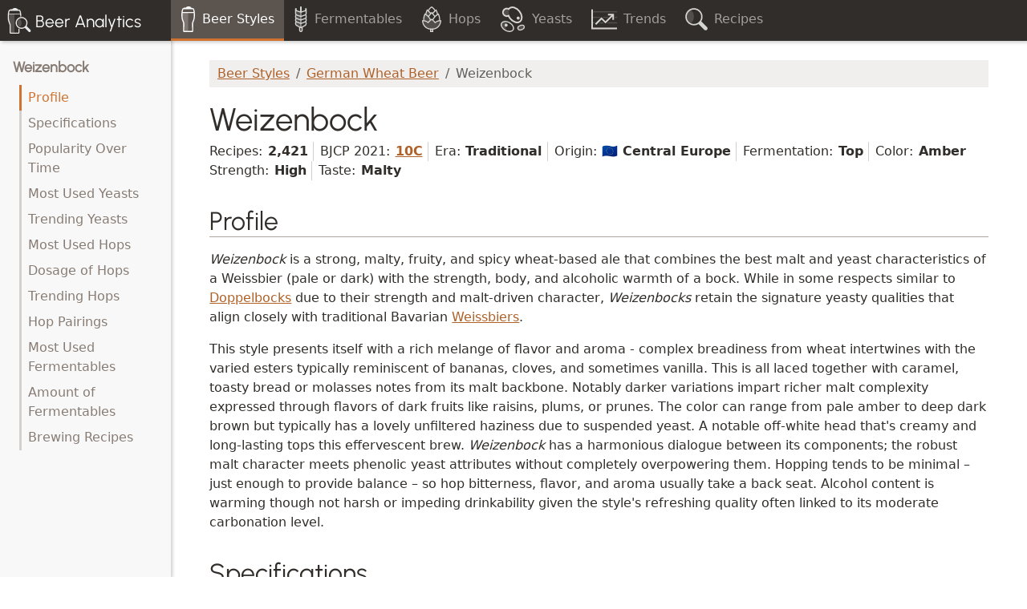

--- FILE ---
content_type: text/html; charset=utf-8
request_url: https://www.beer-analytics.com/styles/german-wheat-beer/weizenbock/
body_size: 6041
content:
<!doctype html>
<html lang="en">
<head  prefix="og: http://ogp.me/ns#">
    <title>Weizenbock Beer Style: Recipes, Popularity, Yeasts &amp; Hops</title>
    <meta charset="utf-8"/>
    <meta name="viewport" content="width=device-width, initial-scale=1"/>
    <meta name="description" content="Discover the secrets of brewing Weizenbock style beers with our in-depth data analysis! Explore typical hops, fermentables, and yeasts used to craft the perfect beer.">
<meta name="keywords" content="weizenbock, style, beer, brewing, recipe, ingredients, analysis, analytics">
<meta property="og:title" content="Weizenbock Beer Style: Recipes, Popularity, Yeasts &amp; Hops">
<meta property="og:url" content="https://www.beer-analytics.com/styles/german-wheat-beer/weizenbock/">
<meta property="og:description" content="Discover the secrets of brewing Weizenbock style beers with our in-depth data analysis! Explore typical hops, fermentables, and yeasts used to craft the perfect beer.">
<meta property="og:image" content="https://www.beer-analytics.com/styles/german-wheat-beer/weizenbock/charts/og.png">
<meta property="og:image:secure_url" content="https://www.beer-analytics.com/styles/german-wheat-beer/weizenbock/charts/og.png">
<meta property="og:type" content="website">
<meta property="og:site_name" content="Beer Analytics">
<meta name="twitter:domain" content="www.beer-analytics.com">
<meta name="twitter:card" content="summary">
<meta name="twitter:title" content="Weizenbock Beer Style: Recipes, Popularity, Yeasts &amp; Hops">
<meta name="twitter:url" content="https://www.beer-analytics.com/styles/german-wheat-beer/weizenbock/">
<meta name="twitter:description" content="Discover the secrets of brewing Weizenbock style beers with our in-depth data analysis! Explore typical hops, fermentables, and yeasts used to craft the perfect beer.">
<meta name="twitter:image" content="https://www.beer-analytics.com/styles/german-wheat-beer/weizenbock/charts/og.png">

    <link rel="apple-touch-icon" sizes="180x180" href="/static/favicon/apple-touch-icon.png"/>
    <link rel="icon" type="image/png" sizes="32x32" href="/static/favicon/favicon-32x32.png"/>
    <link rel="icon" type="image/png" sizes="16x16" href="/static/favicon/favicon-16x16.png"/>
    <link rel="manifest" href="/static/favicon/site.webmanifest"/>
    <link rel="mask-icon" href="/static/favicon/safari-pinned-tab.svg" color="#5bbad5"/>
    <link rel="shortcut icon" href="/static/favicon/favicon.ico"/>
    <meta name="apple-mobile-web-app-title" content="Beer Analytics"/>
    <meta name="application-name" content="Beer Analytics"/>
    <meta name="msapplication-TileColor" content="#da532c"/>
    <meta name="msapplication-config" content="/static/favicon/browserconfig.xml"/>
    <meta name="theme-color" content="#ffffff"/>
    <link rel="stylesheet" type="text/css" href="/static/style.css">
    <script defer src="/static/app.js"></script>
</head>
<body class="main-body" id="top">

<header class="navbar navbar-dark fixed-top flex-md-nowrap shadow" id="header">
    <nav class="container-fluid navbar-expand p-0">
        <a class="navbar-brand col-md-3 col-xl-2 d-none d-md-block" href="/"><span class="logo"></span><span class="d-none d-sm-inline ms-1">Beer Analytics</span></a>
        
        
        <div id="top-navigation" class="navbar-collapse">
            <ul class="navbar-nav">
                <li class="nav-item"><a class="nav-link active" href="/styles/"><span class="nav-icon icon-beer"></span><span class="d-none d-lg-inline ms-2">Beer Styles</span></a></li>
                <li class="nav-item"><a class="nav-link" href="/fermentables/"><span class="nav-icon icon-fermentable"></span><span class="d-none d-lg-inline ms-2">Fermentables</span></a></li>
                <li class="nav-item"><a class="nav-link" href="/hops/"><span class="nav-icon icon-hop"></span><span class="d-none d-lg-inline ms-2">Hops</span></a></li>
                <li class="nav-item"><a class="nav-link" href="/yeasts/"><span class="nav-icon icon-yeast"></span><span class="d-none d-lg-inline ms-2">Yeasts</span></a></li>
                <li class="nav-item"><a class="nav-link" href="/trends/recent/"><span class="nav-icon icon-trend"></span><span class="d-none d-lg-inline ms-2">Trends</span></a></li>
                <li class="nav-item"><a class="nav-link" href="/recipe-search/"><span class="nav-icon icon-search"></span><span class="d-none d-lg-inline ms-2">Recipes</span></a></li>
            </ul>
        </div>
        
        <button class="navbar-toggler d-block d-md-none ms-auto px-2 me-2" type="button" data-bs-toggle="collapse" data-bs-target="#sidebar"
                aria-controls="sidebar" aria-expanded="false" aria-label="Toggle filters" title="Toggle filters">
            <span class="navbar-filter-icon"></span>
        </button>
    </nav>
</header>

<div class="container-fluid header-margin">
    <div class="row">
        <aside id="sidebar" class="col-md-3 col-xl-2 d-md-block sidebar collapse shadow">
            <div class="position-sticky sidebar-content">
                
    <nav class="table-of-contents">
        <ol id="toc-navigation">
            <li class="section-title"><a href="#top" data-interaction="Styles:Click TOC:$label">Weizenbock</a></li>
            <li><a href="#profile" data-interaction="Styles:Click TOC:$label">Profile</a></li>
            <li><a href="#specifications" data-interaction="Styles:Click TOC:$label">Specifications</a></li>
            <li><a href="#popularity" data-interaction="Styles:Click TOC:$label">Popularity Over Time</a></li>
            <li><a href="#most-used-yeasts" data-interaction="Styles:Click TOC:$label">Most Used Yeasts</a></li>
            <li><a href="#trending-yeasts" data-interaction="Styles:Click TOC:$label">Trending Yeasts</a></li>
            <li><a href="#most-used-hops" data-interaction="Styles:Click TOC:$label">Most Used Hops</a></li>
            <li><a href="#most-used-hops-amount" data-interaction="Styles:Click TOC:$label">Dosage of Hops</a></li>
            <li><a href="#trending-hops" data-interaction="Styles:Click TOC:$label">Trending Hops</a></li>
            <li><a href="#hop-pairings" data-interaction="Styles:Click TOC:$label">Hop Pairings</a></li>
            <li><a href="#most-used-fermentables" data-interaction="Styles:Click TOC:$label">Most Used Fermentables</a></li>
            <li><a href="#most-used-fermentables-amount" data-interaction="Styles:Click TOC:$label">Amount of Fermentables</a></li>
            <li><a href="#recipes" data-interaction="Styles:Click TOC:$label">Brewing Recipes</a></li>
        </ol>
    </nav>

            </div>
        </aside>

        <main class="col-md-9 col-xl-10 ms-sm-auto px-md-4 px-xl-5 pb-4">
            
    
<nav aria-label="breadcrumb" class="mt-4">
    <ol class="breadcrumb">
        <li class="breadcrumb-item"><a href="/styles/">Beer Styles</a></li>
        
            <li class="breadcrumb-item"><a href="/styles/german-wheat-beer/">German Wheat Beer</a></li>
        
        <li class="breadcrumb-item active">Weizenbock</li>
    </ol>
</nav>


    <article>
    <div class="detail-head">
        <header>
            <h1>Weizenbock</h1>
            
        </header>

        <dl class="detail-info">
            <dt>Recipes:</dt>
            <dd>2,421</dd>
            
            <dt>BJCP 2021:</dt>
            <dd><a href="https://www.bjcp.org/style/2021/10/10C/weizenbock/" target="_blank">10C</a></dd>
            
            
            <dt>Era:</dt>
            <dd>Traditional</dd>
            
            
            <dt>Origin:</dt>
            <dd>🇪🇺 Central Europe</dd>
            
            
            <dt>Fermentation:</dt>
            <dd>Top</dd>
            
            
            
            <dt>Color:</dt>
            <dd>Amber</dd>
            
            
            <dt>Strength:</dt>
            <dd>High</dd>
            
            
            <dt>Taste:</dt>
            <dd>Malty</dd>
            
        </dl>
    </div>

    <section class="anchor-target" id="profile">
        <h2>
            <a href="#profile" class="anchor"><span></span></a>
            Profile
        </h2>

        
            <div class="detail-long-description">
                <p><em>Weizenbock</em> is a strong, malty, fruity, and spicy wheat-based ale that combines the best malt and yeast characteristics of a Weissbier (pale or dark) with the strength, body, and alcoholic warmth of a bock. While in some respects similar to <a href="/styles/strong-european-beer/doppelbock/" data-ref="style:09A">Doppelbocks</a> due to their strength and malt-driven character, <em>Weizenbocks</em> retain the signature yeasty qualities that align closely with traditional Bavarian <a href="/styles/german-wheat-beer/weissbier/" data-ref="style:10A">Weissbiers</a>.</p>

<p>This style presents itself with a rich melange of flavor and aroma - complex breadiness from wheat intertwines with the varied esters typically reminiscent of bananas, cloves, and sometimes vanilla. This is all laced together with caramel, toasty bread or molasses notes from its malt backbone. Notably darker variations impart richer malt complexity expressed through flavors of dark fruits like raisins, plums, or prunes. The color can range from pale amber to deep dark brown but typically has a lovely unfiltered haziness due to suspended yeast. A notable off-white head that's creamy and long-lasting tops this effervescent brew. <em>Weizenbock</em> has a harmonious dialogue between its components; the robust malt character meets phenolic yeast attributes without completely overpowering them. Hopping tends to be minimal – just enough to provide balance – so hop bitterness, flavor, and aroma usually take a back seat. Alcohol content is warming though not harsh or impeding drinkability given the style's refreshing quality often linked to its moderate carbonation level.</p>

            </div>
        

        
    </section>

    

<section class="anchor-target" id="specifications">
    <h2><a href="#specifications" class="anchor"><span></span></a>Specifications</h2>
    <div class="row row-cols-1 row-cols-lg-5 g-1 mb-4">
        
            <div class="col">
                <div class="card text-center h-100">
                    <div class="card-header"><h3 class="h5">Alcohol</h3></div>
                    <div class="card-body pb-0">
                        
                            <p>
                                <small class="text-muted">Specification</small><br/>
                                6.5 &ndash; 9.0 <small class="text-muted">%</small>
                            </p>
                        
                        
                            <p>
                                <small class="text-muted">In Database</small><br/>
                                5.8 &lt; <strong>7.2</strong> &lt; 9.3  <small class="text-muted">%</small>
                            </p>
                        
                    </div>
                    <div class="card-footer bg-transparent">
                        <div class="chart-s" data-chart="/styles/german-wheat-beer/weizenbock/charts/abv-histogram.json" data-chart-options='{"displayModeBar":false}'>
                            <noscript>
                                <img src="/styles/german-wheat-beer/weizenbock/charts/abv-histogram.svg" alt="Histogram of Alcohol per Volume (ABV) in the Weizenbock beer style" class="chart-image"/>
                            </noscript>
                        </div>
                    </div>
                </div>
            </div>
        

        
            <div class="col">
                <div class="card text-center h-100">
                    <div class="card-header"><h3 class="h5">Bitterness</h3></div>
                    <div class="card-body pb-0">
                        
                            <p>
                                <small class="text-muted">Specification</small><br/>
                                15 &ndash; 30 <small class="text-muted" title="International Bitterness Unit">IBU</small>
                            </p>
                        
                        
                            <p>
                                <small class="text-muted">In Database</small><br/>
                                10 &lt; <strong>21</strong> &lt; 35 <small class="text-muted" title="International Bitterness Unit">IBU</small>
                            </p>
                        
                    </div>
                    <div class="card-footer bg-transparent">
                        <div class="chart-s" data-chart="/styles/german-wheat-beer/weizenbock/charts/ibu-histogram.json" data-chart-options='{"displayModeBar":false}'>
                            <noscript>
                                <img src="/styles/german-wheat-beer/weizenbock/charts/ibu-histogram.svg" alt="Histogram of bitterness (IBU) in the Weizenbock beer style" class="chart-image"/>
                            </noscript>
                        </div>
                    </div>
                </div>
            </div>
        

        
            <div class="col">
                <div class="card text-center h-100">
                    <div class="card-header"><h3 class="h5">Color</h3></div>
                    <div class="card-body pb-0">
                        
                            <p>
                                <small class="text-muted">Specification</small><br/>
                                12 &ndash; 49 <small class="text-muted" title="European Brewery Convention">EBC</small><br/>
                                6 &ndash; 25 <small class="text-muted" title="Standard Reference Method (Lovibond)">SRM</small>
                            </p>
                        
                        
                            <p>
                                <small class="text-muted">In Database</small><br/>
                                9 &lt; <strong>31</strong> &lt; 55 <small class="text-muted" title="European Brewery Convention">EBC</small><br/>
                                4 &lt; <strong>16</strong> &lt; 28 <small class="text-muted" title="Standard Reference Method (Lovibond)">SRM</small>
                            </p>
                        
                    </div>
                    <div class="card-footer bg-transparent">
                        <div class="chart-s" data-chart="/styles/german-wheat-beer/weizenbock/charts/color-srm-histogram.json" data-chart-options='{"displayModeBar":false}'>
                            <noscript>
                                <img src="/styles/german-wheat-beer/weizenbock/charts/color-srm-histogram.svg" alt="Histogram of beer color (SRM) in the Weizenbock beer style" class="chart-image"/>
                            </noscript>
                        </div>
                    </div>
                </div>
            </div>
        

        
            <div class="col">
                <div class="card text-center h-100">
                    <div class="card-header"><h3 class="h5">Original Extract</h3></div>
                    <div class="card-body pb-0">
                        
                            <p>
                                <small class="text-muted">Specification</small><br/>
                                15.6 &ndash; 21.4 <small class="text-muted" title="Degrees Plato">°P</small><br/>
                                1.064 &ndash; 1.090 <small class="text-muted" title="Original Gravity">OG</small>
                            </p>
                        
                        
                            <p class="mb-0">
                                <small class="text-muted">In Database</small><br/>
                                14.0 &lt; <strong>17.6</strong> &lt; 21.7 <small class="text-muted" title="Degrees Plato">°P</small><br/>
                                1.057 &lt; <strong>1.073</strong> &lt; 1.092 <small class="text-muted" title="Original Gravity">OG</small>
                            </p>
                        
                    </div>
                    <div class="card-footer bg-transparent">
                        <div class="chart-s" data-chart="/styles/german-wheat-beer/weizenbock/charts/original-gravity-histogram.json" data-chart-options='{"displayModeBar":false}'>
                            <noscript>
                                <img src="/styles/german-wheat-beer/weizenbock/charts/original-gravity-histogram.svg" alt="Histogram of original gravity (OG) in the Weizenbock beer style" class="chart-image"/>
                            </noscript>
                        </div>
                    </div>
                </div>
            </div>
        

        
            <div class="col">
                <div class="card text-center h-100">
                    <div class="card-header"><h3 class="h5">Final Gravity</h3></div>
                    <div class="card-body pb-0">
                        
                            <p>
                                <small class="text-muted">Specification</small><br/>
                                3.8 &ndash; 5.6 <small class="text-muted" title="Degrees Plato">°P</small><br/>
                                1.015 &ndash; 1.022 <small class="text-muted" title="Final Gravity">FG</small>
                            </p>
                        
                        
                            <p class="mb-0">
                                <small class="text-muted">In Database</small><br/>
                                2.1 &lt; <strong>4.6</strong> &lt; 6.3 <small class="text-muted" title="Degrees Plato">°P</small><br/>
                                1.008 &lt; <strong>1.018</strong> &lt; 1.025 <small class="text-muted" title="Final Gravity">FG</small>
                            </p>
                        
                    </div>
                    <div class="card-footer bg-transparent">
                        <div class="chart-s" data-chart="/styles/german-wheat-beer/weizenbock/charts/final-gravity-histogram.json" data-chart-options='{"displayModeBar":false}'>
                            <noscript>
                                <img src="/styles/german-wheat-beer/weizenbock/charts/final-gravity-histogram.svg" alt="Histogram of final gravity (FG) in the Weizenbock beer style" class="chart-image"/>
                            </noscript>
                        </div>
                    </div>
                </div>
            </div>
        
    </div>
</section>



    
        <section class="anchor-target" id="popularity">
            <div class="card card-chart">
                <div class="card-header">
                    <h2><a href="#popularity" class="anchor"><span></span></a>Popularity Over Time</h2>
                </div>
                <div class="card-body">
                    <div class="chart-m" data-chart="/styles/german-wheat-beer/weizenbock/charts/popularity.json">
                        <noscript>
                            <img src="/styles/german-wheat-beer/weizenbock/charts/popularity.svg" alt="Popularity of the Weizenbock beer style over time" class="chart-image"/>
                        </noscript>
                    </div>
                </div>
            </div>
        </section>
    

    
        <section class="anchor-target" id="most-used-yeasts">
            <div class="card card-chart">
                <div class="card-header">
                    <h2><a href="#most-used-yeasts" class="anchor"><span></span></a>Most Used Yeasts</h2>
                </div>
                <div class="card-body">
                    <div class="chart-m" data-chart="/styles/german-wheat-beer/weizenbock/charts/popular-yeasts.json">
                        <noscript>
                            <img src="/styles/german-wheat-beer/weizenbock/charts/popular-yeasts.svg" alt="Popular yeasts used in the Weizenbock beer style" class="chart-image"/>
                        </noscript>
                    </div>
                </div>
            </div>
        </section>
    

    
        <section class="anchor-target" id="trending-yeasts">
            <div class="card card-chart">
                <div class="card-header">
                    <h2><a href="#trending-yeasts" class="anchor"><span></span></a>Trending Yeasts</h2>
                </div>
                <div class="card-body">
                    <div class="chart-m" data-chart="/styles/german-wheat-beer/weizenbock/charts/trending-yeasts.json" data-chart-options='{"noDataText":"No trends detected"}'>
                        <noscript>
                            <img src="/styles/german-wheat-beer/weizenbock/charts/trending-yeasts.svg" alt="Trending yeasts in the Weizenbock beer style" class="chart-image"/>
                        </noscript>
                    </div>
                </div>
            </div>
        </section>
    

    
        <section class="anchor-target" id="most-used-hops">
            <div class="card card-chart">
                <div class="card-header">
                    <h2><a href="#most-used-hops" class="anchor"><span></span></a>Most Used Hops</h2>
                    <nav class="d-none" data-chart-navigation="chart-popular-hops">
                        <label>Used for:</label>
                        <ul class="nav" role="tablist">
                            <li class="nav-item"><a class="nav-link active" aria-current="page" data-bs-toggle="tab" role="tab" data-filter="">Any</a></li>
                            <li class="nav-item"><a class="nav-link" data-bs-toggle="tab" role="tab" data-filter="bittering">Bittering</a></li>
                            <li class="nav-item"><a class="nav-link" data-bs-toggle="tab" role="tab" data-filter="aroma">Aroma</a></li>
                            <li class="nav-item"><a class="nav-link" data-bs-toggle="tab" role="tab" data-filter="dry-hop">Dry-Hop</a></li>
                        </ul>
                    </nav>
                </div>
                <div class="card-body">
                    <div id="chart-popular-hops" class="chart-m" data-chart="/styles/german-wheat-beer/weizenbock/charts/popular-hops.json">
                        <noscript>
                            <img src="/styles/german-wheat-beer/weizenbock/charts/popular-hops.svg" alt="Popular hops used in the Weizenbock beer style" class="chart-image"/>
                        </noscript>
                    </div>
                </div>
            </div>
        </section>
    

    
        <section class="anchor-target" id="most-used-hops-amount">
            <div class="card card-chart">
                <div class="card-header">
                    <h2><a href="#most-used-hops-amount" class="anchor"><span></span></a>Dosage of Hops</h2>
                    <nav class="d-none" data-chart-navigation="chart-popular-hops-amount">
                        <label>Used for:</label>
                        <ul class="nav" role="tablist">
                            <li class="nav-item"><a class="nav-link active" aria-current="page" data-bs-toggle="tab" role="tab" data-filter="">Any</a></li>
                            <li class="nav-item"><a class="nav-link" data-bs-toggle="tab" role="tab" data-filter="bittering">Bittering</a></li>
                            <li class="nav-item"><a class="nav-link" data-bs-toggle="tab" role="tab" data-filter="aroma">Aroma</a></li>
                            <li class="nav-item"><a class="nav-link" data-bs-toggle="tab" role="tab" data-filter="dry-hop">Dry-Hop</a></li>
                        </ul>
                    </nav>
                </div>
                <div class="card-body">
                    <div id="chart-popular-hops-amount" class="chart-l" data-chart="/styles/german-wheat-beer/weizenbock/charts/popular-hops-amount.json">
                        <noscript>
                            <img src="/styles/german-wheat-beer/weizenbock/charts/popular-hops-amount.svg" alt="Typical amount of hops used in the Weizenbock beer style" class="chart-image"/>
                        </noscript>
                    </div>
                </div>
            </div>
        </section>
    

    
        <section class="anchor-target" id="trending-hops">
            <div class="card card-chart">
                <div class="card-header">
                    <h2><a href="#trending-hops" class="anchor"><span></span></a>Trending Hops</h2>
                </div>
                <div class="card-body">
                    <div class="chart-m" data-chart="/styles/german-wheat-beer/weizenbock/charts/trending-hops.json" data-chart-options='{"noDataText":"No trends detected"}'>
                        <noscript>
                            <img src="/styles/german-wheat-beer/weizenbock/charts/trending-hops.svg" alt="Trending hops in the Weizenbock beer style" class="chart-image"/>
                        </noscript>
                    </div>
                </div>
            </div>
        </section>
    

    
        <section class="anchor-target" id="hop-pairings">
            <div class="card card-chart">
                <div class="card-header">
                    <h2><a href="#hop-pairings" class="anchor"><span></span></a>Hop Pairings</h2>
                </div>
                <div class="card-body">
                    <div class="chart-l" data-chart="/styles/german-wheat-beer/weizenbock/charts/hop-pairings.json">
                        <noscript>
                            <img src="/styles/german-wheat-beer/weizenbock/charts/hop-pairings.svg" alt="Popular hop pairings used in the Weizenbock beer style" class="chart-image"/>
                        </noscript>
                    </div>
                </div>
            </div>
        </section>
    

    
        <section class="anchor-target" id="most-used-fermentables">
            <div class="card card-chart">
                <div class="card-header">
                    <h2><a href="#most-used-fermentables" class="anchor"><span></span></a>Most Used Fermentables</h2>
                    <nav class="d-none" data-chart-navigation="chart-popular-fermentables">
                        <label>Type:</label>
                        <ul class="nav" role="tablist">
                            <li class="nav-item"><a class="nav-link active" aria-current="page" data-bs-toggle="tab" role="tab" data-filter="">Any</a></li>
                            <li class="nav-item"><a class="nav-link" data-bs-toggle="tab" role="tab" data-filter="base">Base Malt</a></li>
                            <li class="nav-item"><a class="nav-link" data-bs-toggle="tab" role="tab" data-filter="cara-crystal">Caramel/Crystal</a></li>
                            <li class="nav-item"><a class="nav-link" data-bs-toggle="tab" role="tab" data-filter="toasted">Toasted</a></li>
                            <li class="nav-item"><a class="nav-link" data-bs-toggle="tab" role="tab" data-filter="roasted">Roasted</a></li>
                            <li class="nav-item"><a class="nav-link" data-bs-toggle="tab" role="tab" data-filter="other-grain">Other Grain</a></li>
                            <li class="nav-item"><a class="nav-link" data-bs-toggle="tab" role="tab" data-filter="sugar">Sugar</a></li>
                            <li class="nav-item"><a class="nav-link" data-bs-toggle="tab" role="tab" data-filter="fruit">Fruit</a></li>
                        </ul>
                    </nav>
                </div>
                <div class="card-body">
                    <div id="chart-popular-fermentables" class="chart-m" data-chart="/styles/german-wheat-beer/weizenbock/charts/popular-fermentables.json">
                        <noscript>
                            <img src="/styles/german-wheat-beer/weizenbock/charts/popular-fermentables.svg" alt="Popular fermentables/malts used in the Weizenbock beer style" class="chart-image"/>
                        </noscript>
                    </div>
                </div>
            </div>
        </section>
    

    
        <section class="anchor-target" id="most-used-fermentables-amount">
            <div class="card card-chart">
                <div class="card-header">
                    <h2><a href="#most-used-fermentables-amount" class="anchor"><span></span></a>Amount of Fermentables</h2>
                    <nav class="d-none" data-chart-navigation="chart-popular-fermentables-amount">
                        <label>Type:</label>
                        <ul class="nav" role="tablist">
                            <li class="nav-item"><a class="nav-link active" aria-current="page" data-bs-toggle="tab" role="tab" data-filter="">Any</a></li>
                            <li class="nav-item"><a class="nav-link" data-bs-toggle="tab" role="tab" data-filter="base">Base Malt</a></li>
                            <li class="nav-item"><a class="nav-link" data-bs-toggle="tab" role="tab" data-filter="cara-crystal">Caramel/Crystal</a></li>
                            <li class="nav-item"><a class="nav-link" data-bs-toggle="tab" role="tab" data-filter="toasted">Toasted</a></li>
                            <li class="nav-item"><a class="nav-link" data-bs-toggle="tab" role="tab" data-filter="roasted">Roasted</a></li>
                            <li class="nav-item"><a class="nav-link" data-bs-toggle="tab" role="tab" data-filter="other-grain">Other Grain</a></li>
                            <li class="nav-item"><a class="nav-link" data-bs-toggle="tab" role="tab" data-filter="sugar">Sugar</a></li>
                            <li class="nav-item"><a class="nav-link" data-bs-toggle="tab" role="tab" data-filter="fruit">Fruit</a></li>
                        </ul>
                    </nav>
                </div>
                <div class="card-body">
                    <div id="chart-popular-fermentables-amount" class="chart-l" data-chart="/styles/german-wheat-beer/weizenbock/charts/popular-fermentables-amount.json">
                        <noscript>
                            <img src="/styles/german-wheat-beer/weizenbock/charts/popular-fermentables-amount.svg" alt="Typical amount of fermentables/malts used in the Weizenbock beer style" class="chart-image"/>
                        </noscript>
                    </div>
                </div>
            </div>
        </section>
    

    
        <section class="anchor-target" id="recipes">
            <div class="card card-chart">
                <div class="card-header">
                    <h2><a href="#recipes" class="anchor"><span></span></a>Brewing Recipes</h2>
                </div>
                <div class="card-body">
                    <div class="chart-s" data-recipes="/styles/german-wheat-beer/weizenbock/recipes/random.inc"></div>
                </div>
            </div>
        </section>
    
    </article>

        </main>
    </div>
</div>

<footer class="bd-footer border-top px-md-4 pt-4 pb-1">
    <div class="container-fluid">
        <div class="row ms-sm-auto col-md-9 col-xl-10">
            <div class="col-12 col-xl-5 lg-4 mb-4">
                <p class="mb-2 d-flex">
                    <a href="/" class="me-1 link-dark text-decoration-none align-middle" title="Back to Home"><span class="logo"></span></a>
                    <span class="align-self-center h5 mb-0">Beer Analytics</span>
                </p>
                <p class="small text-muted">Built with ❤️ and open source software for the homebrewing community.</p>
                <p class="small text-muted mb-0 cc-license"><span class="icon-cc"></span><span class="icon-cc-by"></span><span class="icon-cc-sa"></span> Except where otherwise noted, content on this site is licensed under a <a rel="license" href="https://creativecommons.org/licenses/by-sa/4.0/">Creative Commons Attribution-ShareAlike 4.0 License</a>.</p>
            </div>

            <div class="d-none d-xl-block col-1"></div>

            <div class="col-12 col-sm-4 col-xl-2 mb-4">
                <h5>Beer Brewing</h5>
                <ul class="nav flex-column">
                    <li class="nav-item mb-2"><a href="/styles/" class="nav-link p-0 text-muted">Beer Styles</a></li>
                    <li class="nav-item mb-2"><a href="/hops/" class="nav-link p-0 text-muted">Hops</a></li>
                    <li class="nav-item mb-2"><a href="/hops/flavors/" class="nav-link p-0 text-muted">Hop Flavors</a></li>
                    <li class="nav-item mb-2"><a href="/fermentables/" class="nav-link p-0 text-muted">Fermentables</a></li>
                    <li class="nav-item mb-2"><a href="/yeasts/" class="nav-link p-0 text-muted">Yeasts</a></li>
                    <li class="nav-item mb-2"><a href="/yeasts/brett-bacteria/" class="nav-link p-0 text-muted">Brettanomyces &amp; Bacteria</a></li>
                    <li class="nav-item mb-2"><a href="/recipe-search/" class="nav-link p-0 text-muted">Beer Recipe Search</a></li>
                </ul>
            </div>

            <div class="col-12 col-sm-4 col-xl-2 mb-4">
                <h5>Data Analysis</h5>
                <ul class="nav flex-column">
                    <li class="nav-item mb-2"><a href="/trends/recent/" class="nav-link p-0 text-muted">Trends in Homebrewing</a></li>
                    <li class="nav-item mb-2"><a href="/trends/popular-hops/" class="nav-link p-0 text-muted">Popular Hops</a></li>
                    <li class="nav-item mb-2"><a href="/trends/popular-yeasts/" class="nav-link p-0 text-muted">Popular Yeasts</a></li>
                    <li class="nav-item mb-2"><a href="/trends/popular-beer-styles/" class="nav-link p-0 text-muted">Popular Beer Styles</a></li>
                    <li class="nav-item mb-2"><a href="/analyze/" class="nav-link p-0 text-muted">Beer Recipe Analyzer</a></li>
                </ul>
            </div>

            <div class="col-12 col-sm-4 col-xl-2 mb-4">
                <h5>About</h5>
                <ul class="nav flex-column">
                    <li class="nav-item mb-2"><a href="/about/" class="nav-link p-0 text-muted">About Beer Analytics</a></li>
                    <li class="nav-item mb-2"><a href="/updates/" class="nav-link p-0 text-muted">Recent Updates</a></li>
                    <li class="nav-item mb-2"><a href="https://github.com/scheb/beer-analytics" class="nav-link p-0 text-muted">Source Code on GitHub</a></li>
                    <li class="nav-item mb-2"><a href="/legal/" class="nav-link p-0 text-muted">Legal Notice</a></li>
                </ul>
            </div>
        </div>
    </div>
</footer>

<script>
    var _paq = window._paq = window._paq || [];
    _paq.push(['trackPageView']);
    _paq.push(['enableLinkTracking']);
    (function () {
        var u = "/wa/";
        _paq.push(['setTrackerUrl', u + 't']);
        _paq.push(['setSiteId', '1']);
        var d = document, g = d.createElement('script'), s = d.getElementsByTagName('script')[0];
        g.async = true;
        g.src = u + 'wa.js';
        s.parentNode.insertBefore(g, s);
    })();
</script>


</body>
</html>


--- FILE ---
content_type: text/html; charset=utf-8
request_url: https://www.beer-analytics.com/styles/german-wheat-beer/weizenbock/recipes/random.inc
body_size: 12221
content:
<ul class="column-list-wide">
    
        <li>
            
                <a href="https://beercalc.org/?t=228503" target="_blank"><img src="[data-uri]" title="BeerCalc" alt="BeerCalc Icon" width="16" height="16" class="align-middle"/></a>
            
            <a href="https://beercalc.org/?t=228503" target="_blank">#021 Hvedebukken</a>
            <small><span class="text-muted"> by</span> Kenneth Krogh Andersen</small>
        </li>
    
        <li>
            
                <a href="https://beercalc.org/?t=198370" target="_blank"><img src="[data-uri]" title="BeerCalc" alt="BeerCalc Icon" width="16" height="16" class="align-middle"/></a>
            
            <a href="https://beercalc.org/?t=198370" target="_blank">Aff - DM 2007 Sølv</a>
            <small><span class="text-muted"> by</span> Kenneth Krogh Andersen</small>
        </li>
    
        <li>
            
                <a href="https://beersmithrecipes.com/viewrecipe/683239" target="_blank"><img src="[data-uri]" title="BeerSmith Recipes" alt="BeerSmith Recipes Icon" width="16" height="16" class="align-middle"/></a>
            
            <a href="https://beersmithrecipes.com/viewrecipe/683239" target="_blank">Angels Breath Honey Weizenbock</a>
            <small><span class="text-muted"> by</span> Scott (Zeal in Sky Brewing)</small>
        </li>
    
        <li>
            
                <a href="https://web.archive.org/web/https://www.brewtoad.com/recipes/aventinus-clone-4" target="_blank"><img src="[data-uri]" title="Brewtoad" alt="Brewtoad Icon" width="16" height="16" class="align-middle"/></a>
            
            <a href="https://web.archive.org/web/https://www.brewtoad.com/recipes/aventinus-clone-4" target="_blank">Aventinus Clone</a>
            <small><span class="text-muted"> by</span> Mike</small>
        </li>
    
        <li>
            
                <a href="https://web.archive.org/web/https://www.brewtoad.com/recipes/brew-2" target="_blank"><img src="[data-uri]" title="Brewtoad" alt="Brewtoad Icon" width="16" height="16" class="align-middle"/></a>
            
            <a href="https://web.archive.org/web/https://www.brewtoad.com/recipes/brew-2" target="_blank">Brew #2</a>
            <small><span class="text-muted"> by</span> BJ Hosler</small>
        </li>
    
        <li>
            
                <a href="https://beercalc.org/?t=79080" target="_blank"><img src="[data-uri]" title="BeerCalc" alt="BeerCalc Icon" width="16" height="16" class="align-middle"/></a>
            
            <a href="https://beercalc.org/?t=79080" target="_blank">Bryg # Potentiel Weizen Bock</a>
            <small><span class="text-muted"> by</span> Ved Munken</small>
        </li>
    
        <li>
            
                <a href="https://beercalc.org/?t=113300" target="_blank"><img src="[data-uri]" title="BeerCalc" alt="BeerCalc Icon" width="16" height="16" class="align-middle"/></a>
            
            <a href="https://beercalc.org/?t=113300" target="_blank">Chilli 16-04-2015</a>
            <small><span class="text-muted"> by</span> Jan Hildebrandt</small>
        </li>
    
        <li>
            
                <a href="https://brewgr.com/recipe/110087" target="_blank"><img src="[data-uri]" title="Brewgr" alt="Brewgr Icon" width="16" height="16" class="align-middle"/></a>
            
            <a href="https://brewgr.com/recipe/110087" target="_blank">COFFE BREAK 2 sem trigo</a>
            <small><span class="text-muted"> by</span> Brewer 112950</small>
        </li>
    
        <li>
            
                <a href="https://beercalc.org/?t=12674" target="_blank"><img src="[data-uri]" title="BeerCalc" alt="BeerCalc Icon" width="16" height="16" class="align-middle"/></a>
            
            <a href="https://beercalc.org/?t=12674" target="_blank">Den Hvide Buk</a>
            <small><span class="text-muted"> by</span> Finn Bo Bryg</small>
        </li>
    
        <li>
            
                <a href="https://www.brewersfriend.com/homebrew/recipe/view/1349185/" target="_blank"><img src="[data-uri]" title="Brewer&#x27;s Friend" alt="Brewer&#x27;s Friend Icon" width="16" height="16" class="align-middle"/></a>
            
            <a href="https://www.brewersfriend.com/homebrew/recipe/view/1349185/" target="_blank">Formenton</a>
            <small><span class="text-muted"> by</span> Ashwood Brewery</small>
        </li>
    
        <li>
            
                <a href="https://web.archive.org/web/https://www.brewtoad.com/recipes/pushin-up-lilleys-75" target="_blank"><img src="[data-uri]" title="Brewtoad" alt="Brewtoad Icon" width="16" height="16" class="align-middle"/></a>
            
            <a href="https://web.archive.org/web/https://www.brewtoad.com/recipes/pushin-up-lilleys-75" target="_blank">Pushin Up Lilleys (7.5)</a>
            <small><span class="text-muted"> by</span> bigteachey</small>
        </li>
    
        <li>
            
                <a href="https://community.grainfather.com/recipes/320548" target="_blank"><img src="[data-uri]" title="Grainfather Community" alt="Grainfather Community Icon" width="16" height="16" class="align-middle"/></a>
            
            <a href="https://community.grainfather.com/recipes/320548" target="_blank">Schneiderwhite</a>
            
        </li>
    
        <li>
            
                <a href="https://community.grainfather.com/recipes/120340" target="_blank"><img src="[data-uri]" title="Grainfather Community" alt="Grainfather Community Icon" width="16" height="16" class="align-middle"/></a>
            
            <a href="https://community.grainfather.com/recipes/120340" target="_blank">Schnell Weissenbock 2</a>
            
        </li>
    
        <li>
            
                <a href="https://community.grainfather.com/recipes/572832" target="_blank"><img src="[data-uri]" title="Grainfather Community" alt="Grainfather Community Icon" width="16" height="16" class="align-middle"/></a>
            
            <a href="https://community.grainfather.com/recipes/572832" target="_blank">Vitus</a>
            
        </li>
    
        <li>
            
                <a href="https://www.brewersfriend.com/homebrew/recipe/view/766973/" target="_blank"><img src="[data-uri]" title="Brewer&#x27;s Friend" alt="Brewer&#x27;s Friend Icon" width="16" height="16" class="align-middle"/></a>
            
            <a href="https://www.brewersfriend.com/homebrew/recipe/view/766973/" target="_blank">Weizenbock</a>
            <small><span class="text-muted"> by</span> Lilla Böhmen brygghus</small>
        </li>
    
        <li>
            
                <a href="https://www.brewersfriend.com/homebrew/recipe/view/844987/" target="_blank"><img src="[data-uri]" title="Brewer&#x27;s Friend" alt="Brewer&#x27;s Friend Icon" width="16" height="16" class="align-middle"/></a>
            
            <a href="https://www.brewersfriend.com/homebrew/recipe/view/844987/" target="_blank">Weizenbock</a>
            
        </li>
    
        <li>
            
                <a href="https://community.grainfather.com/recipes/540262" target="_blank"><img src="[data-uri]" title="Grainfather Community" alt="Grainfather Community Icon" width="16" height="16" class="align-middle"/></a>
            
            <a href="https://community.grainfather.com/recipes/540262" target="_blank">Weizenbock</a>
            
        </li>
    
        <li>
            
                <a href="https://community.grainfather.com/recipes/543031" target="_blank"><img src="[data-uri]" title="Grainfather Community" alt="Grainfather Community Icon" width="16" height="16" class="align-middle"/></a>
            
            <a href="https://community.grainfather.com/recipes/543031" target="_blank">Weizenbock</a>
            
        </li>
    
        <li>
            
                <a href="https://community.grainfather.com/recipes/660093" target="_blank"><img src="[data-uri]" title="Grainfather Community" alt="Grainfather Community Icon" width="16" height="16" class="align-middle"/></a>
            
            <a href="https://community.grainfather.com/recipes/660093" target="_blank">Weizenbock</a>
            
        </li>
    
        <li>
            
                <a href="https://www.brewersfriend.com/homebrew/recipe/view/1119813/" target="_blank"><img src="[data-uri]" title="Brewer&#x27;s Friend" alt="Brewer&#x27;s Friend Icon" width="16" height="16" class="align-middle"/></a>
            
            <a href="https://www.brewersfriend.com/homebrew/recipe/view/1119813/" target="_blank">Weizenbock</a>
            
        </li>
    
        <li>
            
                <a href="https://web.archive.org/web/https://www.brewtoad.com/recipes/weizenbock-v1" target="_blank"><img src="[data-uri]" title="Brewtoad" alt="Brewtoad Icon" width="16" height="16" class="align-middle"/></a>
            
            <a href="https://web.archive.org/web/https://www.brewtoad.com/recipes/weizenbock-v1" target="_blank">Weizenbock v1</a>
            <small><span class="text-muted"> by</span> Justin Corbin</small>
        </li>
    
        <li>
            
                <a href="https://community.grainfather.com/recipes/639609" target="_blank"><img src="[data-uri]" title="Grainfather Community" alt="Grainfather Community Icon" width="16" height="16" class="align-middle"/></a>
            
            <a href="https://community.grainfather.com/recipes/639609" target="_blank">Whinter Wheat</a>
            
        </li>
    
        <li>
            
                <a href="https://web.archive.org/web/https://www.brewtoad.com/recipes/winter-lager-ii" target="_blank"><img src="[data-uri]" title="Brewtoad" alt="Brewtoad Icon" width="16" height="16" class="align-middle"/></a>
            
            <a href="https://web.archive.org/web/https://www.brewtoad.com/recipes/winter-lager-ii" target="_blank">Winter Lager II</a>
            <small><span class="text-muted"> by</span> jayhog812</small>
        </li>
    
        <li>
            
                <a href="https://www.brewersfriend.com/homebrew/recipe/view/1315306/" target="_blank"><img src="[data-uri]" title="Brewer&#x27;s Friend" alt="Brewer&#x27;s Friend Icon" width="16" height="16" class="align-middle"/></a>
            
            <a href="https://www.brewersfriend.com/homebrew/recipe/view/1315306/" target="_blank">Wizenbock</a>
            
        </li>
    
</ul>

<p class="mt-3 mb-0 text-center">
    <button class="btn bg-light" data-reload="true" data-interaction="Styles:Reload Recipes">🔄 More Recipes </button>

    <a href="/recipe-search/?styles=10C" class="btn bg-light" data-interaction="Styles:Search Recipes">Recipe Search 🔎</a>

</p>


--- FILE ---
content_type: text/css
request_url: https://www.beer-analytics.com/static/style.css
body_size: 192533
content:
:root,[data-bs-theme=light]{--bs-blue: #0d6efd;--bs-indigo: #6610f2;--bs-purple: #6f42c1;--bs-pink: #d63384;--bs-red: #dc3545;--bs-orange: #fd7e14;--bs-yellow: #ffc107;--bs-green: #198754;--bs-teal: #20c997;--bs-cyan: #0dcaf0;--bs-black: #000;--bs-white: #fff;--bs-gray: rgb(113.4, 104.16, 97.44);--bs-gray-dark: rgb(70.2, 64.48, 60.32);--bs-gray-100: rgb(211.8, 207.84, 204.96);--bs-gray-200: rgb(192.6, 186.88, 182.72);--bs-gray-300: rgb(173.4, 165.92, 160.48);--bs-gray-400: rgb(154.2, 144.96, 138.24);--bs-gray-500: #877c74;--bs-gray-600: rgb(113.4, 104.16, 97.44);--bs-gray-700: rgb(91.8, 84.32, 78.88);--bs-gray-800: rgb(70.2, 64.48, 60.32);--bs-gray-900: rgb(48.6, 44.64, 41.76);--bs-primary: #d07330;--bs-secondary: #e29b1f;--bs-info: #e29b1f;--bs-light: rgb(192.6, 186.88, 182.72);--bs-dark: rgb(70.2, 64.48, 60.32);--bs-primary-rgb: 208, 115, 48;--bs-secondary-rgb: 226, 155, 31;--bs-info-rgb: 226, 155, 31;--bs-light-rgb: 193, 187, 183;--bs-dark-rgb: 70, 64, 60;--bs-primary-text-emphasis: rgb(83.2, 46, 19.2);--bs-secondary-text-emphasis: rgb(90.4, 62, 12.4);--bs-success-text-emphasis: rgb(10, 54, 33.6);--bs-info-text-emphasis: rgb(5.2, 80.8, 96);--bs-warning-text-emphasis: rgb(102, 77.2, 2.8);--bs-danger-text-emphasis: rgb(88, 21.2, 27.6);--bs-light-text-emphasis: rgb(91.8, 84.32, 78.88);--bs-dark-text-emphasis: rgb(91.8, 84.32, 78.88);--bs-primary-bg-subtle: rgb(245.6, 227, 213.6);--bs-secondary-bg-subtle: rgb(249.2, 235, 210.2);--bs-success-bg-subtle: rgb(209, 231, 220.8);--bs-info-bg-subtle: rgb(206.6, 244.4, 252);--bs-warning-bg-subtle: rgb(255, 242.6, 205.4);--bs-danger-bg-subtle: rgb(248, 214.6, 217.8);--bs-light-bg-subtle: rgb(233.4, 231.42, 229.98);--bs-dark-bg-subtle: rgb(154.2, 144.96, 138.24);--bs-primary-border-subtle: rgb(236.2, 199, 172.2);--bs-secondary-border-subtle: rgb(243.4, 215, 165.4);--bs-success-border-subtle: rgb(163, 207, 186.6);--bs-info-border-subtle: rgb(158.2, 233.8, 249);--bs-warning-border-subtle: rgb(255, 230.2, 155.8);--bs-danger-border-subtle: rgb(241, 174.2, 180.6);--bs-light-border-subtle: rgb(192.6, 186.88, 182.72);--bs-dark-border-subtle: #877c74;--bs-white-rgb: 255, 255, 255;--bs-black-rgb: 0, 0, 0;--bs-font-sans-serif: system-ui, -apple-system, "Segoe UI", Roboto, "Helvetica Neue", "Noto Sans", "Liberation Sans", Arial, sans-serif, "Apple Color Emoji", "Segoe UI Emoji", "Segoe UI Symbol", "Noto Color Emoji";--bs-font-monospace: SFMono-Regular, Menlo, Monaco, Consolas, "Liberation Mono", "Courier New", monospace;--bs-gradient: linear-gradient(180deg, rgba(255, 255, 255, 0.15), rgba(255, 255, 255, 0));--bs-body-font-family: var(--bs-font-sans-serif);--bs-body-font-size:1rem;--bs-body-font-weight: 400;--bs-body-line-height: 1.5;--bs-body-color: rgb(48.6, 44.64, 41.76);--bs-body-color-rgb: 49, 45, 42;--bs-body-bg: #fff;--bs-body-bg-rgb: 255, 255, 255;--bs-emphasis-color: #000;--bs-emphasis-color-rgb: 0, 0, 0;--bs-secondary-color: rgba(48.6, 44.64, 41.76, 0.75);--bs-secondary-color-rgb: 49, 45, 42;--bs-secondary-bg: rgb(192.6, 186.88, 182.72);--bs-secondary-bg-rgb: 193, 187, 183;--bs-tertiary-color: rgba(48.6, 44.64, 41.76, 0.5);--bs-tertiary-color-rgb: 49, 45, 42;--bs-tertiary-bg: rgb(211.8, 207.84, 204.96);--bs-tertiary-bg-rgb: 212, 208, 205;--bs-heading-color: inherit;--bs-link-color: rgb(174.72, 96.6, 40.32);--bs-link-color-rgb: 175, 97, 40;--bs-link-decoration: underline;--bs-link-hover-color: rgb(139.776, 77.28, 32.256);--bs-link-hover-color-rgb: 140, 77, 32;--bs-code-color: #d63384;--bs-highlight-color: rgb(48.6, 44.64, 41.76);--bs-highlight-bg: rgb(255, 242.6, 205.4);--bs-border-width: 1px;--bs-border-style: solid;--bs-border-color: rgb(173.4, 165.92, 160.48);--bs-border-color-translucent: rgba(0, 0, 0, 0.175);--bs-border-radius: 0.375rem;--bs-border-radius-sm: 0.25rem;--bs-border-radius-lg: 0.5rem;--bs-border-radius-xl: 1rem;--bs-border-radius-xxl: 2rem;--bs-border-radius-2xl: var(--bs-border-radius-xxl);--bs-border-radius-pill: 50rem;--bs-box-shadow: 0.125rem 0.125rem 0.25rem rgba(0, 0, 0, 0.2);--bs-box-shadow-sm: 0 0.125rem 0.25rem rgba(0, 0, 0, 0.075);--bs-box-shadow-lg: 0 1rem 3rem rgba(0, 0, 0, 0.175);--bs-box-shadow-inset: inset 0 1px 2px rgba(0, 0, 0, 0.075);--bs-focus-ring-width: 0.25rem;--bs-focus-ring-opacity: 0.25;--bs-focus-ring-color: rgba(208, 115, 48, 0.25);--bs-form-valid-color: #198754;--bs-form-valid-border-color: #198754;--bs-form-invalid-color: #dc3545;--bs-form-invalid-border-color: #dc3545}[data-bs-theme=dark]{color-scheme:dark;--bs-body-color: rgb(173.4, 165.92, 160.48);--bs-body-color-rgb: 173, 166, 160;--bs-body-bg: rgb(48.6, 44.64, 41.76);--bs-body-bg-rgb: 49, 45, 42;--bs-emphasis-color: #fff;--bs-emphasis-color-rgb: 255, 255, 255;--bs-secondary-color: rgba(173.4, 165.92, 160.48, 0.75);--bs-secondary-color-rgb: 173, 166, 160;--bs-secondary-bg: rgb(70.2, 64.48, 60.32);--bs-secondary-bg-rgb: 70, 64, 60;--bs-tertiary-color: rgba(173.4, 165.92, 160.48, 0.5);--bs-tertiary-color-rgb: 173, 166, 160;--bs-tertiary-bg: rgb(59.4, 54.56, 51.04);--bs-tertiary-bg-rgb: 59, 55, 51;--bs-primary-text-emphasis: rgb(226.8, 171, 130.8);--bs-secondary-text-emphasis: rgb(237.6, 195, 120.6);--bs-success-text-emphasis: rgb(117, 183, 152.4);--bs-info-text-emphasis: rgb(109.8, 223.2, 246);--bs-warning-text-emphasis: rgb(255, 217.8, 106.2);--bs-danger-text-emphasis: rgb(234, 133.8, 143.4);--bs-light-text-emphasis: rgb(211.8, 207.84, 204.96);--bs-dark-text-emphasis: rgb(173.4, 165.92, 160.48);--bs-primary-bg-subtle: rgb(41.6, 23, 9.6);--bs-secondary-bg-subtle: rgb(45.2, 31, 6.2);--bs-success-bg-subtle: rgb(5, 27, 16.8);--bs-info-bg-subtle: rgb(2.6, 40.4, 48);--bs-warning-bg-subtle: rgb(51, 38.6, 1.4);--bs-danger-bg-subtle: rgb(44, 10.6, 13.8);--bs-light-bg-subtle: rgb(70.2, 64.48, 60.32);--bs-dark-bg-subtle: rgb(35.1, 32.24, 30.16);--bs-primary-border-subtle: rgb(124.8, 69, 28.8);--bs-secondary-border-subtle: rgb(135.6, 93, 18.6);--bs-success-border-subtle: rgb(15, 81, 50.4);--bs-info-border-subtle: rgb(7.8, 121.2, 144);--bs-warning-border-subtle: rgb(153, 115.8, 4.2);--bs-danger-border-subtle: rgb(132, 31.8, 41.4);--bs-light-border-subtle: rgb(91.8, 84.32, 78.88);--bs-dark-border-subtle: rgb(70.2, 64.48, 60.32);--bs-heading-color: inherit;--bs-link-color: rgb(226.8, 171, 130.8);--bs-link-hover-color: rgb(232.44, 187.8, 155.64);--bs-link-color-rgb: 227, 171, 131;--bs-link-hover-color-rgb: 232, 188, 156;--bs-code-color: rgb(230.4, 132.6, 181.2);--bs-highlight-color: rgb(173.4, 165.92, 160.48);--bs-highlight-bg: rgb(102, 77.2, 2.8);--bs-border-color: rgb(91.8, 84.32, 78.88);--bs-border-color-translucent: rgba(255, 255, 255, 0.15);--bs-form-valid-color: rgb(117, 183, 152.4);--bs-form-valid-border-color: rgb(117, 183, 152.4);--bs-form-invalid-color: rgb(234, 133.8, 143.4);--bs-form-invalid-border-color: rgb(234, 133.8, 143.4)}:root,[data-bs-theme=light]{--bs-font-headline: Urbanist, system-ui, -apple-system, "Segoe UI", Roboto, "Helvetica Neue", "Noto Sans", "Liberation Sans", Arial, sans-serif, "Apple Color Emoji", "Segoe UI Emoji", "Segoe UI Symbol", "Noto Color Emoji"}*,*::before,*::after{box-sizing:border-box}@media(prefers-reduced-motion: no-preference){:root{scroll-behavior:smooth}}body{margin:0;font-family:var(--bs-body-font-family);font-size:var(--bs-body-font-size);font-weight:var(--bs-body-font-weight);line-height:var(--bs-body-line-height);color:var(--bs-body-color);text-align:var(--bs-body-text-align);background-color:var(--bs-body-bg);-webkit-text-size-adjust:100%;-webkit-tap-highlight-color:rgba(0,0,0,0)}hr{margin:1rem 0;color:inherit;border:0;border-top:var(--bs-border-width) solid;opacity:.25}h6,.h6,h5,.h5,h4,.h4,h3,.h3,h2,.h2,h1,.h1{margin-top:0;margin-bottom:.5rem;font-weight:500;line-height:1.2;color:var(--bs-heading-color)}h1,.h1{font-size:calc(1.375rem + 1.5vw)}@media(min-width: 1200px){h1,.h1{font-size:2.5rem}}h2,.h2{font-size:calc(1.325rem + 0.9vw)}@media(min-width: 1200px){h2,.h2{font-size:2rem}}h3,.h3{font-size:calc(1.3rem + 0.6vw)}@media(min-width: 1200px){h3,.h3{font-size:1.75rem}}h4,.h4{font-size:calc(1.275rem + 0.3vw)}@media(min-width: 1200px){h4,.h4{font-size:1.5rem}}h5,.h5{font-size:1.25rem}h6,.h6{font-size:1rem}p{margin-top:0;margin-bottom:1rem}abbr[title]{text-decoration:underline dotted;cursor:help;text-decoration-skip-ink:none}address{margin-bottom:1rem;font-style:normal;line-height:inherit}ol,ul{padding-left:2rem}ol,ul,dl{margin-top:0;margin-bottom:1rem}ol ol,ul ul,ol ul,ul ol{margin-bottom:0}dt{font-weight:700}dd{margin-bottom:.5rem;margin-left:0}blockquote{margin:0 0 1rem}b,strong{font-weight:bolder}small,.small{font-size:0.875em}mark,.mark{padding:.1875em;color:var(--bs-highlight-color);background-color:var(--bs-highlight-bg)}sub,sup{position:relative;font-size:0.75em;line-height:0;vertical-align:baseline}sub{bottom:-0.25em}sup{top:-0.5em}a{color:rgba(var(--bs-link-color-rgb), var(--bs-link-opacity, 1));text-decoration:underline}a:hover{--bs-link-color-rgb: var(--bs-link-hover-color-rgb)}a:not([href]):not([class]),a:not([href]):not([class]):hover{color:inherit;text-decoration:none}pre,code,kbd,samp{font-family:var(--bs-font-monospace);font-size:1em}pre{display:block;margin-top:0;margin-bottom:1rem;overflow:auto;font-size:0.875em}pre code{font-size:inherit;color:inherit;word-break:normal}code{font-size:0.875em;color:var(--bs-code-color);word-wrap:break-word}a>code{color:inherit}kbd{padding:.1875rem .375rem;font-size:0.875em;color:var(--bs-body-bg);background-color:var(--bs-body-color);border-radius:.25rem}kbd kbd{padding:0;font-size:1em}figure{margin:0 0 1rem}img,svg{vertical-align:middle}table{caption-side:bottom;border-collapse:collapse}caption{padding-top:.5rem;padding-bottom:.5rem;color:var(--bs-secondary-color);text-align:left}th{text-align:inherit;text-align:-webkit-match-parent}thead,tbody,tfoot,tr,td,th{border-color:inherit;border-style:solid;border-width:0}label{display:inline-block}button{border-radius:0}button:focus:not(:focus-visible){outline:0}input,button,select,optgroup,textarea{margin:0;font-family:inherit;font-size:inherit;line-height:inherit}button,select{text-transform:none}[role=button]{cursor:pointer}select{word-wrap:normal}select:disabled{opacity:1}[list]:not([type=date]):not([type=datetime-local]):not([type=month]):not([type=week]):not([type=time])::-webkit-calendar-picker-indicator{display:none !important}button,[type=button],[type=reset],[type=submit]{-webkit-appearance:button}button:not(:disabled),[type=button]:not(:disabled),[type=reset]:not(:disabled),[type=submit]:not(:disabled){cursor:pointer}::-moz-focus-inner{padding:0;border-style:none}textarea{resize:vertical}fieldset{min-width:0;padding:0;margin:0;border:0}legend{float:left;width:100%;padding:0;margin-bottom:.5rem;line-height:inherit;font-size:calc(1.275rem + 0.3vw)}@media(min-width: 1200px){legend{font-size:1.5rem}}legend+*{clear:left}::-webkit-datetime-edit-fields-wrapper,::-webkit-datetime-edit-text,::-webkit-datetime-edit-minute,::-webkit-datetime-edit-hour-field,::-webkit-datetime-edit-day-field,::-webkit-datetime-edit-month-field,::-webkit-datetime-edit-year-field{padding:0}::-webkit-inner-spin-button{height:auto}[type=search]{-webkit-appearance:textfield;outline-offset:-2px}[type=search]::-webkit-search-cancel-button{cursor:pointer;filter:grayscale(1)}::-webkit-search-decoration{-webkit-appearance:none}::-webkit-color-swatch-wrapper{padding:0}::file-selector-button{font:inherit;-webkit-appearance:button}output{display:inline-block}iframe{border:0}summary{display:list-item;cursor:pointer}progress{vertical-align:baseline}[hidden]{display:none !important}.lead{font-size:1.25rem;font-weight:300}.display-1{font-weight:300;line-height:1.2;font-size:calc(1.625rem + 4.5vw)}@media(min-width: 1200px){.display-1{font-size:5rem}}.display-2{font-weight:300;line-height:1.2;font-size:calc(1.575rem + 3.9vw)}@media(min-width: 1200px){.display-2{font-size:4.5rem}}.display-3{font-weight:300;line-height:1.2;font-size:calc(1.525rem + 3.3vw)}@media(min-width: 1200px){.display-3{font-size:4rem}}.display-4{font-weight:300;line-height:1.2;font-size:calc(1.475rem + 2.7vw)}@media(min-width: 1200px){.display-4{font-size:3.5rem}}.display-5{font-weight:300;line-height:1.2;font-size:calc(1.425rem + 2.1vw)}@media(min-width: 1200px){.display-5{font-size:3rem}}.display-6{font-weight:300;line-height:1.2;font-size:calc(1.375rem + 1.5vw)}@media(min-width: 1200px){.display-6{font-size:2.5rem}}.list-unstyled{padding-left:0;list-style:none}.list-inline{padding-left:0;list-style:none}.list-inline-item{display:inline-block}.list-inline-item:not(:last-child){margin-right:.5rem}.initialism{font-size:0.875em;text-transform:uppercase}.blockquote{margin-bottom:1rem;font-size:1.25rem}.blockquote>:last-child{margin-bottom:0}.blockquote-footer{margin-top:-1rem;margin-bottom:1rem;font-size:0.875em;color:rgb(113.4,104.16,97.44)}.blockquote-footer::before{content:"— "}.container,.container-fluid,.container-xxl,.container-xl,.container-lg,.container-md,.container-sm{--bs-gutter-x: 1.5rem;--bs-gutter-y: 0;width:100%;padding-right:calc(var(--bs-gutter-x)*.5);padding-left:calc(var(--bs-gutter-x)*.5);margin-right:auto;margin-left:auto}@media(min-width: 576px){.container-sm,.container{max-width:540px}}@media(min-width: 768px){.container-md,.container-sm,.container{max-width:720px}}@media(min-width: 992px){.container-lg,.container-md,.container-sm,.container{max-width:960px}}@media(min-width: 1200px){.container-xl,.container-lg,.container-md,.container-sm,.container{max-width:1140px}}@media(min-width: 1400px){.container-xxl,.container-xl,.container-lg,.container-md,.container-sm,.container{max-width:1320px}}:root{--bs-breakpoint-xs: 0;--bs-breakpoint-sm: 576px;--bs-breakpoint-md: 768px;--bs-breakpoint-lg: 992px;--bs-breakpoint-xl: 1200px;--bs-breakpoint-xxl: 1400px}.row{--bs-gutter-x: 1.5rem;--bs-gutter-y: 0;display:flex;flex-wrap:wrap;margin-top:calc(-1*var(--bs-gutter-y));margin-right:calc(-0.5*var(--bs-gutter-x));margin-left:calc(-0.5*var(--bs-gutter-x))}.row>*{flex-shrink:0;width:100%;max-width:100%;padding-right:calc(var(--bs-gutter-x)*.5);padding-left:calc(var(--bs-gutter-x)*.5);margin-top:var(--bs-gutter-y)}.col{flex:1 0 0}.row-cols-auto>*{flex:0 0 auto;width:auto}.row-cols-1>*{flex:0 0 auto;width:100%}.row-cols-2>*{flex:0 0 auto;width:50%}.row-cols-3>*{flex:0 0 auto;width:33.33333333%}.row-cols-4>*{flex:0 0 auto;width:25%}.row-cols-5>*{flex:0 0 auto;width:20%}.row-cols-6>*{flex:0 0 auto;width:16.66666667%}.col-auto{flex:0 0 auto;width:auto}.col-1{flex:0 0 auto;width:8.33333333%}.col-2{flex:0 0 auto;width:16.66666667%}.col-3{flex:0 0 auto;width:25%}.col-4{flex:0 0 auto;width:33.33333333%}.col-5{flex:0 0 auto;width:41.66666667%}.col-6{flex:0 0 auto;width:50%}.col-7{flex:0 0 auto;width:58.33333333%}.col-8{flex:0 0 auto;width:66.66666667%}.col-9{flex:0 0 auto;width:75%}.col-10{flex:0 0 auto;width:83.33333333%}.col-11{flex:0 0 auto;width:91.66666667%}.col-12{flex:0 0 auto;width:100%}.offset-1{margin-left:8.33333333%}.offset-2{margin-left:16.66666667%}.offset-3{margin-left:25%}.offset-4{margin-left:33.33333333%}.offset-5{margin-left:41.66666667%}.offset-6{margin-left:50%}.offset-7{margin-left:58.33333333%}.offset-8{margin-left:66.66666667%}.offset-9{margin-left:75%}.offset-10{margin-left:83.33333333%}.offset-11{margin-left:91.66666667%}.g-0,.gx-0{--bs-gutter-x: 0}.g-0,.gy-0{--bs-gutter-y: 0}.g-1,.gx-1{--bs-gutter-x: 0.25rem}.g-1,.gy-1{--bs-gutter-y: 0.25rem}.g-2,.gx-2{--bs-gutter-x: 0.5rem}.g-2,.gy-2{--bs-gutter-y: 0.5rem}.g-3,.gx-3{--bs-gutter-x: 1rem}.g-3,.gy-3{--bs-gutter-y: 1rem}.g-4,.gx-4{--bs-gutter-x: 1.5rem}.g-4,.gy-4{--bs-gutter-y: 1.5rem}.g-5,.gx-5{--bs-gutter-x: 3rem}.g-5,.gy-5{--bs-gutter-y: 3rem}@media(min-width: 576px){.col-sm{flex:1 0 0}.row-cols-sm-auto>*{flex:0 0 auto;width:auto}.row-cols-sm-1>*{flex:0 0 auto;width:100%}.row-cols-sm-2>*{flex:0 0 auto;width:50%}.row-cols-sm-3>*{flex:0 0 auto;width:33.33333333%}.row-cols-sm-4>*{flex:0 0 auto;width:25%}.row-cols-sm-5>*{flex:0 0 auto;width:20%}.row-cols-sm-6>*{flex:0 0 auto;width:16.66666667%}.col-sm-auto{flex:0 0 auto;width:auto}.col-sm-1{flex:0 0 auto;width:8.33333333%}.col-sm-2{flex:0 0 auto;width:16.66666667%}.col-sm-3{flex:0 0 auto;width:25%}.col-sm-4{flex:0 0 auto;width:33.33333333%}.col-sm-5{flex:0 0 auto;width:41.66666667%}.col-sm-6{flex:0 0 auto;width:50%}.col-sm-7{flex:0 0 auto;width:58.33333333%}.col-sm-8{flex:0 0 auto;width:66.66666667%}.col-sm-9{flex:0 0 auto;width:75%}.col-sm-10{flex:0 0 auto;width:83.33333333%}.col-sm-11{flex:0 0 auto;width:91.66666667%}.col-sm-12{flex:0 0 auto;width:100%}.offset-sm-0{margin-left:0}.offset-sm-1{margin-left:8.33333333%}.offset-sm-2{margin-left:16.66666667%}.offset-sm-3{margin-left:25%}.offset-sm-4{margin-left:33.33333333%}.offset-sm-5{margin-left:41.66666667%}.offset-sm-6{margin-left:50%}.offset-sm-7{margin-left:58.33333333%}.offset-sm-8{margin-left:66.66666667%}.offset-sm-9{margin-left:75%}.offset-sm-10{margin-left:83.33333333%}.offset-sm-11{margin-left:91.66666667%}.g-sm-0,.gx-sm-0{--bs-gutter-x: 0}.g-sm-0,.gy-sm-0{--bs-gutter-y: 0}.g-sm-1,.gx-sm-1{--bs-gutter-x: 0.25rem}.g-sm-1,.gy-sm-1{--bs-gutter-y: 0.25rem}.g-sm-2,.gx-sm-2{--bs-gutter-x: 0.5rem}.g-sm-2,.gy-sm-2{--bs-gutter-y: 0.5rem}.g-sm-3,.gx-sm-3{--bs-gutter-x: 1rem}.g-sm-3,.gy-sm-3{--bs-gutter-y: 1rem}.g-sm-4,.gx-sm-4{--bs-gutter-x: 1.5rem}.g-sm-4,.gy-sm-4{--bs-gutter-y: 1.5rem}.g-sm-5,.gx-sm-5{--bs-gutter-x: 3rem}.g-sm-5,.gy-sm-5{--bs-gutter-y: 3rem}}@media(min-width: 768px){.col-md{flex:1 0 0}.row-cols-md-auto>*{flex:0 0 auto;width:auto}.row-cols-md-1>*{flex:0 0 auto;width:100%}.row-cols-md-2>*{flex:0 0 auto;width:50%}.row-cols-md-3>*{flex:0 0 auto;width:33.33333333%}.row-cols-md-4>*{flex:0 0 auto;width:25%}.row-cols-md-5>*{flex:0 0 auto;width:20%}.row-cols-md-6>*{flex:0 0 auto;width:16.66666667%}.col-md-auto{flex:0 0 auto;width:auto}.col-md-1{flex:0 0 auto;width:8.33333333%}.col-md-2{flex:0 0 auto;width:16.66666667%}.col-md-3{flex:0 0 auto;width:25%}.col-md-4{flex:0 0 auto;width:33.33333333%}.col-md-5{flex:0 0 auto;width:41.66666667%}.col-md-6{flex:0 0 auto;width:50%}.col-md-7{flex:0 0 auto;width:58.33333333%}.col-md-8{flex:0 0 auto;width:66.66666667%}.col-md-9{flex:0 0 auto;width:75%}.col-md-10{flex:0 0 auto;width:83.33333333%}.col-md-11{flex:0 0 auto;width:91.66666667%}.col-md-12{flex:0 0 auto;width:100%}.offset-md-0{margin-left:0}.offset-md-1{margin-left:8.33333333%}.offset-md-2{margin-left:16.66666667%}.offset-md-3{margin-left:25%}.offset-md-4{margin-left:33.33333333%}.offset-md-5{margin-left:41.66666667%}.offset-md-6{margin-left:50%}.offset-md-7{margin-left:58.33333333%}.offset-md-8{margin-left:66.66666667%}.offset-md-9{margin-left:75%}.offset-md-10{margin-left:83.33333333%}.offset-md-11{margin-left:91.66666667%}.g-md-0,.gx-md-0{--bs-gutter-x: 0}.g-md-0,.gy-md-0{--bs-gutter-y: 0}.g-md-1,.gx-md-1{--bs-gutter-x: 0.25rem}.g-md-1,.gy-md-1{--bs-gutter-y: 0.25rem}.g-md-2,.gx-md-2{--bs-gutter-x: 0.5rem}.g-md-2,.gy-md-2{--bs-gutter-y: 0.5rem}.g-md-3,.gx-md-3{--bs-gutter-x: 1rem}.g-md-3,.gy-md-3{--bs-gutter-y: 1rem}.g-md-4,.gx-md-4{--bs-gutter-x: 1.5rem}.g-md-4,.gy-md-4{--bs-gutter-y: 1.5rem}.g-md-5,.gx-md-5{--bs-gutter-x: 3rem}.g-md-5,.gy-md-5{--bs-gutter-y: 3rem}}@media(min-width: 992px){.col-lg{flex:1 0 0}.row-cols-lg-auto>*{flex:0 0 auto;width:auto}.row-cols-lg-1>*{flex:0 0 auto;width:100%}.row-cols-lg-2>*{flex:0 0 auto;width:50%}.row-cols-lg-3>*{flex:0 0 auto;width:33.33333333%}.row-cols-lg-4>*{flex:0 0 auto;width:25%}.row-cols-lg-5>*{flex:0 0 auto;width:20%}.row-cols-lg-6>*{flex:0 0 auto;width:16.66666667%}.col-lg-auto{flex:0 0 auto;width:auto}.col-lg-1{flex:0 0 auto;width:8.33333333%}.col-lg-2{flex:0 0 auto;width:16.66666667%}.col-lg-3{flex:0 0 auto;width:25%}.col-lg-4{flex:0 0 auto;width:33.33333333%}.col-lg-5{flex:0 0 auto;width:41.66666667%}.col-lg-6{flex:0 0 auto;width:50%}.col-lg-7{flex:0 0 auto;width:58.33333333%}.col-lg-8{flex:0 0 auto;width:66.66666667%}.col-lg-9{flex:0 0 auto;width:75%}.col-lg-10{flex:0 0 auto;width:83.33333333%}.col-lg-11{flex:0 0 auto;width:91.66666667%}.col-lg-12{flex:0 0 auto;width:100%}.offset-lg-0{margin-left:0}.offset-lg-1{margin-left:8.33333333%}.offset-lg-2{margin-left:16.66666667%}.offset-lg-3{margin-left:25%}.offset-lg-4{margin-left:33.33333333%}.offset-lg-5{margin-left:41.66666667%}.offset-lg-6{margin-left:50%}.offset-lg-7{margin-left:58.33333333%}.offset-lg-8{margin-left:66.66666667%}.offset-lg-9{margin-left:75%}.offset-lg-10{margin-left:83.33333333%}.offset-lg-11{margin-left:91.66666667%}.g-lg-0,.gx-lg-0{--bs-gutter-x: 0}.g-lg-0,.gy-lg-0{--bs-gutter-y: 0}.g-lg-1,.gx-lg-1{--bs-gutter-x: 0.25rem}.g-lg-1,.gy-lg-1{--bs-gutter-y: 0.25rem}.g-lg-2,.gx-lg-2{--bs-gutter-x: 0.5rem}.g-lg-2,.gy-lg-2{--bs-gutter-y: 0.5rem}.g-lg-3,.gx-lg-3{--bs-gutter-x: 1rem}.g-lg-3,.gy-lg-3{--bs-gutter-y: 1rem}.g-lg-4,.gx-lg-4{--bs-gutter-x: 1.5rem}.g-lg-4,.gy-lg-4{--bs-gutter-y: 1.5rem}.g-lg-5,.gx-lg-5{--bs-gutter-x: 3rem}.g-lg-5,.gy-lg-5{--bs-gutter-y: 3rem}}@media(min-width: 1200px){.col-xl{flex:1 0 0}.row-cols-xl-auto>*{flex:0 0 auto;width:auto}.row-cols-xl-1>*{flex:0 0 auto;width:100%}.row-cols-xl-2>*{flex:0 0 auto;width:50%}.row-cols-xl-3>*{flex:0 0 auto;width:33.33333333%}.row-cols-xl-4>*{flex:0 0 auto;width:25%}.row-cols-xl-5>*{flex:0 0 auto;width:20%}.row-cols-xl-6>*{flex:0 0 auto;width:16.66666667%}.col-xl-auto{flex:0 0 auto;width:auto}.col-xl-1{flex:0 0 auto;width:8.33333333%}.col-xl-2{flex:0 0 auto;width:16.66666667%}.col-xl-3{flex:0 0 auto;width:25%}.col-xl-4{flex:0 0 auto;width:33.33333333%}.col-xl-5{flex:0 0 auto;width:41.66666667%}.col-xl-6{flex:0 0 auto;width:50%}.col-xl-7{flex:0 0 auto;width:58.33333333%}.col-xl-8{flex:0 0 auto;width:66.66666667%}.col-xl-9{flex:0 0 auto;width:75%}.col-xl-10{flex:0 0 auto;width:83.33333333%}.col-xl-11{flex:0 0 auto;width:91.66666667%}.col-xl-12{flex:0 0 auto;width:100%}.offset-xl-0{margin-left:0}.offset-xl-1{margin-left:8.33333333%}.offset-xl-2{margin-left:16.66666667%}.offset-xl-3{margin-left:25%}.offset-xl-4{margin-left:33.33333333%}.offset-xl-5{margin-left:41.66666667%}.offset-xl-6{margin-left:50%}.offset-xl-7{margin-left:58.33333333%}.offset-xl-8{margin-left:66.66666667%}.offset-xl-9{margin-left:75%}.offset-xl-10{margin-left:83.33333333%}.offset-xl-11{margin-left:91.66666667%}.g-xl-0,.gx-xl-0{--bs-gutter-x: 0}.g-xl-0,.gy-xl-0{--bs-gutter-y: 0}.g-xl-1,.gx-xl-1{--bs-gutter-x: 0.25rem}.g-xl-1,.gy-xl-1{--bs-gutter-y: 0.25rem}.g-xl-2,.gx-xl-2{--bs-gutter-x: 0.5rem}.g-xl-2,.gy-xl-2{--bs-gutter-y: 0.5rem}.g-xl-3,.gx-xl-3{--bs-gutter-x: 1rem}.g-xl-3,.gy-xl-3{--bs-gutter-y: 1rem}.g-xl-4,.gx-xl-4{--bs-gutter-x: 1.5rem}.g-xl-4,.gy-xl-4{--bs-gutter-y: 1.5rem}.g-xl-5,.gx-xl-5{--bs-gutter-x: 3rem}.g-xl-5,.gy-xl-5{--bs-gutter-y: 3rem}}@media(min-width: 1400px){.col-xxl{flex:1 0 0}.row-cols-xxl-auto>*{flex:0 0 auto;width:auto}.row-cols-xxl-1>*{flex:0 0 auto;width:100%}.row-cols-xxl-2>*{flex:0 0 auto;width:50%}.row-cols-xxl-3>*{flex:0 0 auto;width:33.33333333%}.row-cols-xxl-4>*{flex:0 0 auto;width:25%}.row-cols-xxl-5>*{flex:0 0 auto;width:20%}.row-cols-xxl-6>*{flex:0 0 auto;width:16.66666667%}.col-xxl-auto{flex:0 0 auto;width:auto}.col-xxl-1{flex:0 0 auto;width:8.33333333%}.col-xxl-2{flex:0 0 auto;width:16.66666667%}.col-xxl-3{flex:0 0 auto;width:25%}.col-xxl-4{flex:0 0 auto;width:33.33333333%}.col-xxl-5{flex:0 0 auto;width:41.66666667%}.col-xxl-6{flex:0 0 auto;width:50%}.col-xxl-7{flex:0 0 auto;width:58.33333333%}.col-xxl-8{flex:0 0 auto;width:66.66666667%}.col-xxl-9{flex:0 0 auto;width:75%}.col-xxl-10{flex:0 0 auto;width:83.33333333%}.col-xxl-11{flex:0 0 auto;width:91.66666667%}.col-xxl-12{flex:0 0 auto;width:100%}.offset-xxl-0{margin-left:0}.offset-xxl-1{margin-left:8.33333333%}.offset-xxl-2{margin-left:16.66666667%}.offset-xxl-3{margin-left:25%}.offset-xxl-4{margin-left:33.33333333%}.offset-xxl-5{margin-left:41.66666667%}.offset-xxl-6{margin-left:50%}.offset-xxl-7{margin-left:58.33333333%}.offset-xxl-8{margin-left:66.66666667%}.offset-xxl-9{margin-left:75%}.offset-xxl-10{margin-left:83.33333333%}.offset-xxl-11{margin-left:91.66666667%}.g-xxl-0,.gx-xxl-0{--bs-gutter-x: 0}.g-xxl-0,.gy-xxl-0{--bs-gutter-y: 0}.g-xxl-1,.gx-xxl-1{--bs-gutter-x: 0.25rem}.g-xxl-1,.gy-xxl-1{--bs-gutter-y: 0.25rem}.g-xxl-2,.gx-xxl-2{--bs-gutter-x: 0.5rem}.g-xxl-2,.gy-xxl-2{--bs-gutter-y: 0.5rem}.g-xxl-3,.gx-xxl-3{--bs-gutter-x: 1rem}.g-xxl-3,.gy-xxl-3{--bs-gutter-y: 1rem}.g-xxl-4,.gx-xxl-4{--bs-gutter-x: 1.5rem}.g-xxl-4,.gy-xxl-4{--bs-gutter-y: 1.5rem}.g-xxl-5,.gx-xxl-5{--bs-gutter-x: 3rem}.g-xxl-5,.gy-xxl-5{--bs-gutter-y: 3rem}}.table{--bs-table-color-type: initial;--bs-table-bg-type: initial;--bs-table-color-state: initial;--bs-table-bg-state: initial;--bs-table-color: var(--bs-emphasis-color);--bs-table-bg: var(--bs-body-bg);--bs-table-border-color: var(--bs-border-color);--bs-table-accent-bg: transparent;--bs-table-striped-color: var(--bs-emphasis-color);--bs-table-striped-bg: rgba(var(--bs-emphasis-color-rgb), 0.05);--bs-table-active-color: var(--bs-emphasis-color);--bs-table-active-bg: rgba(var(--bs-emphasis-color-rgb), 0.1);--bs-table-hover-color: var(--bs-emphasis-color);--bs-table-hover-bg: rgba(var(--bs-emphasis-color-rgb), 0.075);width:100%;margin-bottom:1rem;vertical-align:top;border-color:var(--bs-table-border-color)}.table>:not(caption)>*>*{padding:.5rem .5rem;color:var(--bs-table-color-state, var(--bs-table-color-type, var(--bs-table-color)));background-color:var(--bs-table-bg);border-bottom-width:var(--bs-border-width);box-shadow:inset 0 0 0 9999px var(--bs-table-bg-state, var(--bs-table-bg-type, var(--bs-table-accent-bg)))}.table>tbody{vertical-align:inherit}.table>thead{vertical-align:bottom}.table-group-divider{border-top:calc(var(--bs-border-width)*2) solid currentcolor}.caption-top{caption-side:top}.table-sm>:not(caption)>*>*{padding:.25rem .25rem}.table-bordered>:not(caption)>*{border-width:var(--bs-border-width) 0}.table-bordered>:not(caption)>*>*{border-width:0 var(--bs-border-width)}.table-borderless>:not(caption)>*>*{border-bottom-width:0}.table-borderless>:not(:first-child){border-top-width:0}.table-striped>tbody>tr:nth-of-type(odd)>*{--bs-table-color-type: var(--bs-table-striped-color);--bs-table-bg-type: var(--bs-table-striped-bg)}.table-striped-columns>:not(caption)>tr>:nth-child(even){--bs-table-color-type: var(--bs-table-striped-color);--bs-table-bg-type: var(--bs-table-striped-bg)}.table-active{--bs-table-color-state: var(--bs-table-active-color);--bs-table-bg-state: var(--bs-table-active-bg)}.table-hover>tbody>tr:hover>*{--bs-table-color-state: var(--bs-table-hover-color);--bs-table-bg-state: var(--bs-table-hover-bg)}.table-primary{--bs-table-color: #000;--bs-table-bg: rgb(245.6, 227, 213.6);--bs-table-border-color: rgb(196.48, 181.6, 170.88);--bs-table-striped-bg: rgb(233.32, 215.65, 202.92);--bs-table-striped-color: #000;--bs-table-active-bg: rgb(221.04, 204.3, 192.24);--bs-table-active-color: #000;--bs-table-hover-bg: rgb(227.18, 209.975, 197.58);--bs-table-hover-color: #000;color:var(--bs-table-color);border-color:var(--bs-table-border-color)}.table-secondary{--bs-table-color: #000;--bs-table-bg: rgb(249.2, 235, 210.2);--bs-table-border-color: rgb(199.36, 188, 168.16);--bs-table-striped-bg: rgb(236.74, 223.25, 199.69);--bs-table-striped-color: #000;--bs-table-active-bg: rgb(224.28, 211.5, 189.18);--bs-table-active-color: #000;--bs-table-hover-bg: rgb(230.51, 217.375, 194.435);--bs-table-hover-color: #000;color:var(--bs-table-color);border-color:var(--bs-table-border-color)}.table-success{--bs-table-color: #000;--bs-table-bg: rgb(209, 231, 220.8);--bs-table-border-color: rgb(167.2, 184.8, 176.64);--bs-table-striped-bg: rgb(198.55, 219.45, 209.76);--bs-table-striped-color: #000;--bs-table-active-bg: rgb(188.1, 207.9, 198.72);--bs-table-active-color: #000;--bs-table-hover-bg: rgb(193.325, 213.675, 204.24);--bs-table-hover-color: #000;color:var(--bs-table-color);border-color:var(--bs-table-border-color)}.table-info{--bs-table-color: #000;--bs-table-bg: rgb(206.6, 244.4, 252);--bs-table-border-color: rgb(165.28, 195.52, 201.6);--bs-table-striped-bg: rgb(196.27, 232.18, 239.4);--bs-table-striped-color: #000;--bs-table-active-bg: rgb(185.94, 219.96, 226.8);--bs-table-active-color: #000;--bs-table-hover-bg: rgb(191.105, 226.07, 233.1);--bs-table-hover-color: #000;color:var(--bs-table-color);border-color:var(--bs-table-border-color)}.table-warning{--bs-table-color: #000;--bs-table-bg: rgb(255, 242.6, 205.4);--bs-table-border-color: rgb(204, 194.08, 164.32);--bs-table-striped-bg: rgb(242.25, 230.47, 195.13);--bs-table-striped-color: #000;--bs-table-active-bg: rgb(229.5, 218.34, 184.86);--bs-table-active-color: #000;--bs-table-hover-bg: rgb(235.875, 224.405, 189.995);--bs-table-hover-color: #000;color:var(--bs-table-color);border-color:var(--bs-table-border-color)}.table-danger{--bs-table-color: #000;--bs-table-bg: rgb(248, 214.6, 217.8);--bs-table-border-color: rgb(198.4, 171.68, 174.24);--bs-table-striped-bg: rgb(235.6, 203.87, 206.91);--bs-table-striped-color: #000;--bs-table-active-bg: rgb(223.2, 193.14, 196.02);--bs-table-active-color: #000;--bs-table-hover-bg: rgb(229.4, 198.505, 201.465);--bs-table-hover-color: #000;color:var(--bs-table-color);border-color:var(--bs-table-border-color)}.table-light{--bs-table-color: #000;--bs-table-bg: rgb(211.8, 207.84, 204.96);--bs-table-border-color: rgb(169.44, 166.272, 163.968);--bs-table-striped-bg: rgb(201.21, 197.448, 194.712);--bs-table-striped-color: #000;--bs-table-active-bg: rgb(190.62, 187.056, 184.464);--bs-table-active-color: #000;--bs-table-hover-bg: rgb(195.915, 192.252, 189.588);--bs-table-hover-color: #000;color:var(--bs-table-color);border-color:var(--bs-table-border-color)}.table-dark{--bs-table-color: #fff;--bs-table-bg: rgb(48.6, 44.64, 41.76);--bs-table-border-color: rgb(89.88, 86.712, 84.408);--bs-table-striped-bg: rgb(58.92, 55.158, 52.422);--bs-table-striped-color: #fff;--bs-table-active-bg: rgb(69.24, 65.676, 63.084);--bs-table-active-color: #fff;--bs-table-hover-bg: rgb(64.08, 60.417, 57.753);--bs-table-hover-color: #fff;color:var(--bs-table-color);border-color:var(--bs-table-border-color)}.table-responsive{overflow-x:auto;-webkit-overflow-scrolling:touch}@media(max-width: 575.98px){.table-responsive-sm{overflow-x:auto;-webkit-overflow-scrolling:touch}}@media(max-width: 767.98px){.table-responsive-md{overflow-x:auto;-webkit-overflow-scrolling:touch}}@media(max-width: 991.98px){.table-responsive-lg{overflow-x:auto;-webkit-overflow-scrolling:touch}}@media(max-width: 1199.98px){.table-responsive-xl{overflow-x:auto;-webkit-overflow-scrolling:touch}}@media(max-width: 1399.98px){.table-responsive-xxl{overflow-x:auto;-webkit-overflow-scrolling:touch}}.form-label{margin-bottom:.5rem}.col-form-label{padding-top:calc(0.375rem + var(--bs-border-width));padding-bottom:calc(0.375rem + var(--bs-border-width));margin-bottom:0;font-size:inherit;line-height:1.5}.col-form-label-lg{padding-top:calc(0.5rem + var(--bs-border-width));padding-bottom:calc(0.5rem + var(--bs-border-width));font-size:1.25rem}.col-form-label-sm{padding-top:calc(0.25rem + var(--bs-border-width));padding-bottom:calc(0.25rem + var(--bs-border-width));font-size:0.875rem}.form-text{margin-top:.25rem;font-size:0.875em;color:var(--bs-secondary-color)}.form-control{display:block;width:100%;padding:.375rem .75rem;font-size:1rem;font-weight:400;line-height:1.5;color:var(--bs-body-color);appearance:none;background-color:var(--bs-body-bg);background-clip:padding-box;border:var(--bs-border-width) solid var(--bs-border-color);border-radius:var(--bs-border-radius);transition:border-color .15s ease-in-out,box-shadow .15s ease-in-out}@media(prefers-reduced-motion: reduce){.form-control{transition:none}}.form-control[type=file]{overflow:hidden}.form-control[type=file]:not(:disabled):not([readonly]){cursor:pointer}.form-control:focus{color:var(--bs-body-color);background-color:var(--bs-body-bg);border-color:rgb(231.5,185,151.5);outline:0;box-shadow:0 0 0 .25rem rgba(208,115,48,.25)}.form-control::-webkit-date-and-time-value{min-width:85px;height:1.5em;margin:0}.form-control::-webkit-datetime-edit{display:block;padding:0}.form-control::placeholder{color:var(--bs-secondary-color);opacity:1}.form-control:disabled{background-color:var(--bs-secondary-bg);opacity:1}.form-control::file-selector-button{padding:.375rem .75rem;margin:-0.375rem -0.75rem;margin-inline-end:.75rem;color:var(--bs-body-color);background-color:var(--bs-tertiary-bg);pointer-events:none;border-color:inherit;border-style:solid;border-width:0;border-inline-end-width:var(--bs-border-width);border-radius:0;transition:color .15s ease-in-out,background-color .15s ease-in-out,border-color .15s ease-in-out,box-shadow .15s ease-in-out}@media(prefers-reduced-motion: reduce){.form-control::file-selector-button{transition:none}}.form-control:hover:not(:disabled):not([readonly])::file-selector-button{background-color:var(--bs-secondary-bg)}.form-control-plaintext{display:block;width:100%;padding:.375rem 0;margin-bottom:0;line-height:1.5;color:var(--bs-body-color);background-color:rgba(0,0,0,0);border:solid rgba(0,0,0,0);border-width:var(--bs-border-width) 0}.form-control-plaintext:focus{outline:0}.form-control-plaintext.form-control-sm,.form-control-plaintext.form-control-lg{padding-right:0;padding-left:0}.form-control-sm{min-height:calc(1.5em + 0.5rem + calc(var(--bs-border-width) * 2));padding:.25rem .5rem;font-size:0.875rem;border-radius:var(--bs-border-radius-sm)}.form-control-sm::file-selector-button{padding:.25rem .5rem;margin:-0.25rem -0.5rem;margin-inline-end:.5rem}.form-control-lg{min-height:calc(1.5em + 1rem + calc(var(--bs-border-width) * 2));padding:.5rem 1rem;font-size:1.25rem;border-radius:var(--bs-border-radius-lg)}.form-control-lg::file-selector-button{padding:.5rem 1rem;margin:-0.5rem -1rem;margin-inline-end:1rem}textarea.form-control{min-height:calc(1.5em + 0.75rem + calc(var(--bs-border-width) * 2))}textarea.form-control-sm{min-height:calc(1.5em + 0.5rem + calc(var(--bs-border-width) * 2))}textarea.form-control-lg{min-height:calc(1.5em + 1rem + calc(var(--bs-border-width) * 2))}.form-control-color{width:3rem;height:calc(1.5em + 0.75rem + calc(var(--bs-border-width) * 2));padding:.375rem}.form-control-color:not(:disabled):not([readonly]){cursor:pointer}.form-control-color::-moz-color-swatch{border:0 !important;border-radius:var(--bs-border-radius)}.form-control-color::-webkit-color-swatch{border:0 !important;border-radius:var(--bs-border-radius)}.form-control-color.form-control-sm{height:calc(1.5em + 0.5rem + calc(var(--bs-border-width) * 2))}.form-control-color.form-control-lg{height:calc(1.5em + 1rem + calc(var(--bs-border-width) * 2))}.form-select{--bs-form-select-bg-img: url("data:image/svg+xml,%3csvg xmlns=%27http://www.w3.org/2000/svg%27 viewBox=%270 0 16 16%27%3e%3cpath fill=%27none%27 stroke=%27rgb%2870.2, 64.48, 60.32%29%27 stroke-linecap=%27round%27 stroke-linejoin=%27round%27 stroke-width=%272%27 d=%27m2 5 6 6 6-6%27/%3e%3c/svg%3e");display:block;width:100%;padding:.375rem 2.25rem .375rem .75rem;font-size:1rem;font-weight:400;line-height:1.5;color:var(--bs-body-color);appearance:none;background-color:var(--bs-body-bg);background-image:var(--bs-form-select-bg-img),var(--bs-form-select-bg-icon, none);background-repeat:no-repeat;background-position:right .75rem center;background-size:16px 12px;border:var(--bs-border-width) solid var(--bs-border-color);border-radius:var(--bs-border-radius);transition:border-color .15s ease-in-out,box-shadow .15s ease-in-out}@media(prefers-reduced-motion: reduce){.form-select{transition:none}}.form-select:focus{border-color:rgb(231.5,185,151.5);outline:0;box-shadow:0 0 0 .25rem rgba(208,115,48,.25)}.form-select[multiple],.form-select[size]:not([size="1"]){padding-right:.75rem;background-image:none}.form-select:disabled{background-color:var(--bs-secondary-bg)}.form-select:-moz-focusring{color:rgba(0,0,0,0);text-shadow:0 0 0 var(--bs-body-color)}.form-select-sm{padding-top:.25rem;padding-bottom:.25rem;padding-left:.5rem;font-size:0.875rem;border-radius:var(--bs-border-radius-sm)}.form-select-lg{padding-top:.5rem;padding-bottom:.5rem;padding-left:1rem;font-size:1.25rem;border-radius:var(--bs-border-radius-lg)}[data-bs-theme=dark] .form-select{--bs-form-select-bg-img: url("data:image/svg+xml,%3csvg xmlns=%27http://www.w3.org/2000/svg%27 viewBox=%270 0 16 16%27%3e%3cpath fill=%27none%27 stroke=%27rgb%28173.4, 165.92, 160.48%29%27 stroke-linecap=%27round%27 stroke-linejoin=%27round%27 stroke-width=%272%27 d=%27m2 5 6 6 6-6%27/%3e%3c/svg%3e")}.form-floating{position:relative}.form-floating>.form-control,.form-floating>.form-control-plaintext,.form-floating>.form-select{height:calc(3.5rem + calc(var(--bs-border-width) * 2));min-height:calc(3.5rem + calc(var(--bs-border-width) * 2));line-height:1.25}.form-floating>label{position:absolute;top:0;left:0;z-index:2;max-width:100%;height:100%;padding:1rem .75rem;overflow:hidden;color:rgba(var(--bs-body-color-rgb), 0.65);text-align:start;text-overflow:ellipsis;white-space:nowrap;pointer-events:none;border:var(--bs-border-width) solid rgba(0,0,0,0);transform-origin:0 0;transition:opacity .1s ease-in-out,transform .1s ease-in-out}@media(prefers-reduced-motion: reduce){.form-floating>label{transition:none}}.form-floating>.form-control,.form-floating>.form-control-plaintext{padding:1rem .75rem}.form-floating>.form-control::placeholder,.form-floating>.form-control-plaintext::placeholder{color:rgba(0,0,0,0)}.form-floating>.form-control:focus,.form-floating>.form-control:not(:placeholder-shown),.form-floating>.form-control-plaintext:focus,.form-floating>.form-control-plaintext:not(:placeholder-shown){padding-top:1.625rem;padding-bottom:.625rem}.form-floating>.form-control:-webkit-autofill,.form-floating>.form-control-plaintext:-webkit-autofill{padding-top:1.625rem;padding-bottom:.625rem}.form-floating>.form-select{padding-top:1.625rem;padding-bottom:.625rem;padding-left:.75rem}.form-floating>.form-control:focus~label,.form-floating>.form-control:not(:placeholder-shown)~label,.form-floating>.form-control-plaintext~label,.form-floating>.form-select~label{transform:scale(0.85) translateY(-0.5rem) translateX(0.15rem)}.form-floating>.form-control:-webkit-autofill~label{transform:scale(0.85) translateY(-0.5rem) translateX(0.15rem)}.form-floating>textarea:focus~label::after,.form-floating>textarea:not(:placeholder-shown)~label::after{position:absolute;inset:1rem .375rem;z-index:-1;height:1.5em;content:"";background-color:var(--bs-body-bg);border-radius:var(--bs-border-radius)}.form-floating>textarea:disabled~label::after{background-color:var(--bs-secondary-bg)}.form-floating>.form-control-plaintext~label{border-width:var(--bs-border-width) 0}.form-floating>:disabled~label,.form-floating>.form-control:disabled~label{color:rgb(113.4,104.16,97.44)}.input-group{position:relative;display:flex;flex-wrap:wrap;align-items:stretch;width:100%}.input-group>.form-control,.input-group>.form-select,.input-group>.form-floating{position:relative;flex:1 1 auto;width:1%;min-width:0}.input-group>.form-control:focus,.input-group>.form-select:focus,.input-group>.form-floating:focus-within{z-index:5}.input-group .btn{position:relative;z-index:2}.input-group .btn:focus{z-index:5}.input-group-text{display:flex;align-items:center;padding:.375rem .75rem;font-size:1rem;font-weight:400;line-height:1.5;color:var(--bs-body-color);text-align:center;white-space:nowrap;background-color:var(--bs-tertiary-bg);border:var(--bs-border-width) solid var(--bs-border-color);border-radius:var(--bs-border-radius)}.input-group-lg>.form-control,.input-group-lg>.form-select,.input-group-lg>.input-group-text,.input-group-lg>.btn{padding:.5rem 1rem;font-size:1.25rem;border-radius:var(--bs-border-radius-lg)}.input-group-sm>.form-control,.input-group-sm>.form-select,.input-group-sm>.input-group-text,.input-group-sm>.btn{padding:.25rem .5rem;font-size:0.875rem;border-radius:var(--bs-border-radius-sm)}.input-group-lg>.form-select,.input-group-sm>.form-select{padding-right:3rem}.input-group:not(.has-validation)>:not(:last-child):not(.dropdown-toggle):not(.dropdown-menu):not(.form-floating),.input-group:not(.has-validation)>.dropdown-toggle:nth-last-child(n+3),.input-group:not(.has-validation)>.form-floating:not(:last-child)>.form-control,.input-group:not(.has-validation)>.form-floating:not(:last-child)>.form-select{border-top-right-radius:0;border-bottom-right-radius:0}.input-group.has-validation>:nth-last-child(n+3):not(.dropdown-toggle):not(.dropdown-menu):not(.form-floating),.input-group.has-validation>.dropdown-toggle:nth-last-child(n+4),.input-group.has-validation>.form-floating:nth-last-child(n+3)>.form-control,.input-group.has-validation>.form-floating:nth-last-child(n+3)>.form-select{border-top-right-radius:0;border-bottom-right-radius:0}.input-group>:not(:first-child):not(.dropdown-menu):not(.valid-tooltip):not(.valid-feedback):not(.invalid-tooltip):not(.invalid-feedback){margin-left:calc(-1*var(--bs-border-width));border-top-left-radius:0;border-bottom-left-radius:0}.input-group>.form-floating:not(:first-child)>.form-control,.input-group>.form-floating:not(:first-child)>.form-select{border-top-left-radius:0;border-bottom-left-radius:0}.btn{--bs-btn-padding-x: 0.75rem;--bs-btn-padding-y: 0.375rem;--bs-btn-font-family: ;--bs-btn-font-size:1rem;--bs-btn-font-weight: 400;--bs-btn-line-height: 1.5;--bs-btn-color: var(--bs-body-color);--bs-btn-bg: transparent;--bs-btn-border-width: var(--bs-border-width);--bs-btn-border-color: transparent;--bs-btn-border-radius: var(--bs-border-radius);--bs-btn-hover-border-color: transparent;--bs-btn-box-shadow: inset 0 1px 0 rgba(255, 255, 255, 0.15), 0 1px 1px rgba(0, 0, 0, 0.075);--bs-btn-disabled-opacity: 0.65;--bs-btn-focus-box-shadow: 0 0 0 0.25rem rgba(var(--bs-btn-focus-shadow-rgb), .5);display:inline-block;padding:var(--bs-btn-padding-y) var(--bs-btn-padding-x);font-family:var(--bs-btn-font-family);font-size:var(--bs-btn-font-size);font-weight:var(--bs-btn-font-weight);line-height:var(--bs-btn-line-height);color:var(--bs-btn-color);text-align:center;text-decoration:none;vertical-align:middle;cursor:pointer;user-select:none;border:var(--bs-btn-border-width) solid var(--bs-btn-border-color);border-radius:var(--bs-btn-border-radius);background-color:var(--bs-btn-bg);transition:color .15s ease-in-out,background-color .15s ease-in-out,border-color .15s ease-in-out,box-shadow .15s ease-in-out}@media(prefers-reduced-motion: reduce){.btn{transition:none}}.btn:hover{color:var(--bs-btn-hover-color);background-color:var(--bs-btn-hover-bg);border-color:var(--bs-btn-hover-border-color)}.btn-check+.btn:hover{color:var(--bs-btn-color);background-color:var(--bs-btn-bg);border-color:var(--bs-btn-border-color)}.btn:focus-visible{color:var(--bs-btn-hover-color);background-color:var(--bs-btn-hover-bg);border-color:var(--bs-btn-hover-border-color);outline:0;box-shadow:var(--bs-btn-focus-box-shadow)}.btn-check:focus-visible+.btn{border-color:var(--bs-btn-hover-border-color);outline:0;box-shadow:var(--bs-btn-focus-box-shadow)}.btn-check:checked+.btn,:not(.btn-check)+.btn:active,.btn:first-child:active,.btn.active,.btn.show{color:var(--bs-btn-active-color);background-color:var(--bs-btn-active-bg);border-color:var(--bs-btn-active-border-color)}.btn-check:checked+.btn:focus-visible,:not(.btn-check)+.btn:active:focus-visible,.btn:first-child:active:focus-visible,.btn.active:focus-visible,.btn.show:focus-visible{box-shadow:var(--bs-btn-focus-box-shadow)}.btn-check:checked:focus-visible+.btn{box-shadow:var(--bs-btn-focus-box-shadow)}.btn:disabled,.btn.disabled,fieldset:disabled .btn{color:var(--bs-btn-disabled-color);pointer-events:none;background-color:var(--bs-btn-disabled-bg);border-color:var(--bs-btn-disabled-border-color);opacity:var(--bs-btn-disabled-opacity)}.btn-primary{--bs-btn-color: #000;--bs-btn-bg: #d07330;--bs-btn-border-color: #d07330;--bs-btn-hover-color: #000;--bs-btn-hover-bg: rgb(215.05, 136, 79.05);--bs-btn-hover-border-color: rgb(212.7, 129, 68.7);--bs-btn-focus-shadow-rgb: 177, 98, 41;--bs-btn-active-color: #000;--bs-btn-active-bg: rgb(217.4, 143, 89.4);--bs-btn-active-border-color: rgb(212.7, 129, 68.7);--bs-btn-active-shadow: inset 0 3px 5px rgba(0, 0, 0, 0.125);--bs-btn-disabled-color: #000;--bs-btn-disabled-bg: #d07330;--bs-btn-disabled-border-color: #d07330}.btn-secondary{--bs-btn-color: #000;--bs-btn-bg: #e29b1f;--bs-btn-border-color: #e29b1f;--bs-btn-hover-color: #000;--bs-btn-hover-bg: rgb(230.35, 170, 64.6);--bs-btn-hover-border-color: rgb(228.9, 165, 53.4);--bs-btn-focus-shadow-rgb: 192, 132, 26;--bs-btn-active-color: #000;--bs-btn-active-bg: rgb(231.8, 175, 75.8);--bs-btn-active-border-color: rgb(228.9, 165, 53.4);--bs-btn-active-shadow: inset 0 3px 5px rgba(0, 0, 0, 0.125);--bs-btn-disabled-color: #000;--bs-btn-disabled-bg: #e29b1f;--bs-btn-disabled-border-color: #e29b1f}.btn-info{--bs-btn-color: #000;--bs-btn-bg: #e29b1f;--bs-btn-border-color: #e29b1f;--bs-btn-hover-color: #000;--bs-btn-hover-bg: rgb(230.35, 170, 64.6);--bs-btn-hover-border-color: rgb(228.9, 165, 53.4);--bs-btn-focus-shadow-rgb: 192, 132, 26;--bs-btn-active-color: #000;--bs-btn-active-bg: rgb(231.8, 175, 75.8);--bs-btn-active-border-color: rgb(228.9, 165, 53.4);--bs-btn-active-shadow: inset 0 3px 5px rgba(0, 0, 0, 0.125);--bs-btn-disabled-color: #000;--bs-btn-disabled-bg: #e29b1f;--bs-btn-disabled-border-color: #e29b1f}.btn-light{--bs-btn-color: #000;--bs-btn-bg: rgb(192.6, 186.88, 182.72);--bs-btn-border-color: rgb(192.6, 186.88, 182.72);--bs-btn-hover-color: #000;--bs-btn-hover-bg: rgb(163.71, 158.848, 155.312);--bs-btn-hover-border-color: rgb(154.08, 149.504, 146.176);--bs-btn-focus-shadow-rgb: 164, 159, 155;--bs-btn-active-color: #000;--bs-btn-active-bg: rgb(154.08, 149.504, 146.176);--bs-btn-active-border-color: rgb(144.45, 140.16, 137.04);--bs-btn-active-shadow: inset 0 3px 5px rgba(0, 0, 0, 0.125);--bs-btn-disabled-color: #000;--bs-btn-disabled-bg: rgb(192.6, 186.88, 182.72);--bs-btn-disabled-border-color: rgb(192.6, 186.88, 182.72)}.btn-dark{--bs-btn-color: #fff;--bs-btn-bg: rgb(70.2, 64.48, 60.32);--bs-btn-border-color: rgb(70.2, 64.48, 60.32);--bs-btn-hover-color: #fff;--bs-btn-hover-bg: rgb(97.92, 93.058, 89.522);--bs-btn-hover-border-color: rgb(88.68, 83.532, 79.788);--bs-btn-focus-shadow-rgb: 98, 93, 90;--bs-btn-active-color: #fff;--bs-btn-active-bg: rgb(107.16, 102.584, 99.256);--bs-btn-active-border-color: rgb(88.68, 83.532, 79.788);--bs-btn-active-shadow: inset 0 3px 5px rgba(0, 0, 0, 0.125);--bs-btn-disabled-color: #fff;--bs-btn-disabled-bg: rgb(70.2, 64.48, 60.32);--bs-btn-disabled-border-color: rgb(70.2, 64.48, 60.32)}.btn-outline-primary{--bs-btn-color: #d07330;--bs-btn-border-color: #d07330;--bs-btn-hover-color: #000;--bs-btn-hover-bg: #d07330;--bs-btn-hover-border-color: #d07330;--bs-btn-focus-shadow-rgb: 208, 115, 48;--bs-btn-active-color: #000;--bs-btn-active-bg: #d07330;--bs-btn-active-border-color: #d07330;--bs-btn-active-shadow: inset 0 3px 5px rgba(0, 0, 0, 0.125);--bs-btn-disabled-color: #d07330;--bs-btn-disabled-bg: transparent;--bs-btn-disabled-border-color: #d07330;--bs-gradient: none}.btn-outline-secondary{--bs-btn-color: #e29b1f;--bs-btn-border-color: #e29b1f;--bs-btn-hover-color: #000;--bs-btn-hover-bg: #e29b1f;--bs-btn-hover-border-color: #e29b1f;--bs-btn-focus-shadow-rgb: 226, 155, 31;--bs-btn-active-color: #000;--bs-btn-active-bg: #e29b1f;--bs-btn-active-border-color: #e29b1f;--bs-btn-active-shadow: inset 0 3px 5px rgba(0, 0, 0, 0.125);--bs-btn-disabled-color: #e29b1f;--bs-btn-disabled-bg: transparent;--bs-btn-disabled-border-color: #e29b1f;--bs-gradient: none}.btn-outline-info{--bs-btn-color: #e29b1f;--bs-btn-border-color: #e29b1f;--bs-btn-hover-color: #000;--bs-btn-hover-bg: #e29b1f;--bs-btn-hover-border-color: #e29b1f;--bs-btn-focus-shadow-rgb: 226, 155, 31;--bs-btn-active-color: #000;--bs-btn-active-bg: #e29b1f;--bs-btn-active-border-color: #e29b1f;--bs-btn-active-shadow: inset 0 3px 5px rgba(0, 0, 0, 0.125);--bs-btn-disabled-color: #e29b1f;--bs-btn-disabled-bg: transparent;--bs-btn-disabled-border-color: #e29b1f;--bs-gradient: none}.btn-outline-light{--bs-btn-color: rgb(192.6, 186.88, 182.72);--bs-btn-border-color: rgb(192.6, 186.88, 182.72);--bs-btn-hover-color: #000;--bs-btn-hover-bg: rgb(192.6, 186.88, 182.72);--bs-btn-hover-border-color: rgb(192.6, 186.88, 182.72);--bs-btn-focus-shadow-rgb: 193, 187, 183;--bs-btn-active-color: #000;--bs-btn-active-bg: rgb(192.6, 186.88, 182.72);--bs-btn-active-border-color: rgb(192.6, 186.88, 182.72);--bs-btn-active-shadow: inset 0 3px 5px rgba(0, 0, 0, 0.125);--bs-btn-disabled-color: rgb(192.6, 186.88, 182.72);--bs-btn-disabled-bg: transparent;--bs-btn-disabled-border-color: rgb(192.6, 186.88, 182.72);--bs-gradient: none}.btn-outline-dark{--bs-btn-color: rgb(70.2, 64.48, 60.32);--bs-btn-border-color: rgb(70.2, 64.48, 60.32);--bs-btn-hover-color: #fff;--bs-btn-hover-bg: rgb(70.2, 64.48, 60.32);--bs-btn-hover-border-color: rgb(70.2, 64.48, 60.32);--bs-btn-focus-shadow-rgb: 70, 64, 60;--bs-btn-active-color: #fff;--bs-btn-active-bg: rgb(70.2, 64.48, 60.32);--bs-btn-active-border-color: rgb(70.2, 64.48, 60.32);--bs-btn-active-shadow: inset 0 3px 5px rgba(0, 0, 0, 0.125);--bs-btn-disabled-color: rgb(70.2, 64.48, 60.32);--bs-btn-disabled-bg: transparent;--bs-btn-disabled-border-color: rgb(70.2, 64.48, 60.32);--bs-gradient: none}.btn-link{--bs-btn-font-weight: 400;--bs-btn-color: var(--bs-link-color);--bs-btn-bg: transparent;--bs-btn-border-color: transparent;--bs-btn-hover-color: var(--bs-link-hover-color);--bs-btn-hover-border-color: transparent;--bs-btn-active-color: var(--bs-link-hover-color);--bs-btn-active-border-color: transparent;--bs-btn-disabled-color: rgb(113.4, 104.16, 97.44);--bs-btn-disabled-border-color: transparent;--bs-btn-box-shadow: 0 0 0 #000;--bs-btn-focus-shadow-rgb: 187, 120, 73;text-decoration:underline}.btn-link:focus-visible{color:var(--bs-btn-color)}.btn-link:hover{color:var(--bs-btn-hover-color)}.btn-lg{--bs-btn-padding-y: 0.5rem;--bs-btn-padding-x: 1rem;--bs-btn-font-size:1.25rem;--bs-btn-border-radius: var(--bs-border-radius-lg)}.btn-sm{--bs-btn-padding-y: 0.25rem;--bs-btn-padding-x: 0.5rem;--bs-btn-font-size:0.875rem;--bs-btn-border-radius: var(--bs-border-radius-sm)}.fade{transition:opacity .15s linear}@media(prefers-reduced-motion: reduce){.fade{transition:none}}.fade:not(.show){opacity:0}.collapse:not(.show){display:none}.collapsing{height:0;overflow:hidden;transition:height .35s ease}@media(prefers-reduced-motion: reduce){.collapsing{transition:none}}.collapsing.collapse-horizontal{width:0;height:auto;transition:width .35s ease}@media(prefers-reduced-motion: reduce){.collapsing.collapse-horizontal{transition:none}}.nav{--bs-nav-link-padding-x: 1rem;--bs-nav-link-padding-y: 0.5rem;--bs-nav-link-font-weight: ;--bs-nav-link-color: var(--bs-link-color);--bs-nav-link-hover-color: var(--bs-link-hover-color);--bs-nav-link-disabled-color: var(--bs-secondary-color);display:flex;flex-wrap:wrap;padding-left:0;margin-bottom:0;list-style:none}.nav-link{display:block;padding:var(--bs-nav-link-padding-y) var(--bs-nav-link-padding-x);font-size:var(--bs-nav-link-font-size);font-weight:var(--bs-nav-link-font-weight);color:var(--bs-nav-link-color);text-decoration:none;background:none;border:0;transition:color .15s ease-in-out,background-color .15s ease-in-out,border-color .15s ease-in-out}@media(prefers-reduced-motion: reduce){.nav-link{transition:none}}.nav-link:hover,.nav-link:focus{color:var(--bs-nav-link-hover-color)}.nav-link:focus-visible{outline:0;box-shadow:0 0 0 .25rem rgba(208,115,48,.25)}.nav-link.disabled,.nav-link:disabled{color:var(--bs-nav-link-disabled-color);pointer-events:none;cursor:default}.nav-tabs{--bs-nav-tabs-border-width: var(--bs-border-width);--bs-nav-tabs-border-color: var(--bs-border-color);--bs-nav-tabs-border-radius: var(--bs-border-radius);--bs-nav-tabs-link-hover-border-color: var(--bs-secondary-bg) var(--bs-secondary-bg) var(--bs-border-color);--bs-nav-tabs-link-active-color: var(--bs-emphasis-color);--bs-nav-tabs-link-active-bg: var(--bs-body-bg);--bs-nav-tabs-link-active-border-color: var(--bs-border-color) var(--bs-border-color) var(--bs-body-bg);border-bottom:var(--bs-nav-tabs-border-width) solid var(--bs-nav-tabs-border-color)}.nav-tabs .nav-link{margin-bottom:calc(-1*var(--bs-nav-tabs-border-width));border:var(--bs-nav-tabs-border-width) solid rgba(0,0,0,0);border-top-left-radius:var(--bs-nav-tabs-border-radius);border-top-right-radius:var(--bs-nav-tabs-border-radius)}.nav-tabs .nav-link:hover,.nav-tabs .nav-link:focus{isolation:isolate;border-color:var(--bs-nav-tabs-link-hover-border-color)}.nav-tabs .nav-link.active,.nav-tabs .nav-item.show .nav-link{color:var(--bs-nav-tabs-link-active-color);background-color:var(--bs-nav-tabs-link-active-bg);border-color:var(--bs-nav-tabs-link-active-border-color)}.nav-tabs .dropdown-menu{margin-top:calc(-1*var(--bs-nav-tabs-border-width));border-top-left-radius:0;border-top-right-radius:0}.nav-pills{--bs-nav-pills-border-radius: var(--bs-border-radius);--bs-nav-pills-link-active-color: #fff;--bs-nav-pills-link-active-bg: #d07330}.nav-pills .nav-link{border-radius:var(--bs-nav-pills-border-radius)}.nav-pills .nav-link.active,.nav-pills .show>.nav-link{color:var(--bs-nav-pills-link-active-color);background-color:var(--bs-nav-pills-link-active-bg)}.nav-underline{--bs-nav-underline-gap: 1rem;--bs-nav-underline-border-width: 0.125rem;--bs-nav-underline-link-active-color: var(--bs-emphasis-color);gap:var(--bs-nav-underline-gap)}.nav-underline .nav-link{padding-right:0;padding-left:0;border-bottom:var(--bs-nav-underline-border-width) solid rgba(0,0,0,0)}.nav-underline .nav-link:hover,.nav-underline .nav-link:focus{border-bottom-color:currentcolor}.nav-underline .nav-link.active,.nav-underline .show>.nav-link{font-weight:700;color:var(--bs-nav-underline-link-active-color);border-bottom-color:currentcolor}.nav-fill>.nav-link,.nav-fill .nav-item{flex:1 1 auto;text-align:center}.nav-justified>.nav-link,.nav-justified .nav-item{flex-grow:1;flex-basis:0;text-align:center}.nav-fill .nav-item .nav-link,.nav-justified .nav-item .nav-link{width:100%}.tab-content>.tab-pane{display:none}.tab-content>.active{display:block}.navbar{--bs-navbar-padding-x: 0;--bs-navbar-padding-y: 0.5rem;--bs-navbar-color: rgba(var(--bs-emphasis-color-rgb), 0.65);--bs-navbar-hover-color: rgba(var(--bs-emphasis-color-rgb), 0.8);--bs-navbar-disabled-color: rgba(var(--bs-emphasis-color-rgb), 0.3);--bs-navbar-active-color: rgba(var(--bs-emphasis-color-rgb), 1);--bs-navbar-brand-padding-y: 0.3125rem;--bs-navbar-brand-margin-end: 1rem;--bs-navbar-brand-font-size: 1.25rem;--bs-navbar-brand-color: rgba(var(--bs-emphasis-color-rgb), 1);--bs-navbar-brand-hover-color: rgba(var(--bs-emphasis-color-rgb), 1);--bs-navbar-nav-link-padding-x: 0.5rem;--bs-navbar-toggler-padding-y: 0.25rem;--bs-navbar-toggler-padding-x: 0.75rem;--bs-navbar-toggler-font-size: 1.25rem;--bs-navbar-toggler-icon-bg: url("data:image/svg+xml,%3csvg xmlns=%27http://www.w3.org/2000/svg%27 viewBox=%270 0 30 30%27%3e%3cpath stroke=%27rgba%2848.6, 44.64, 41.76, 0.75%29%27 stroke-linecap=%27round%27 stroke-miterlimit=%2710%27 stroke-width=%272%27 d=%27M4 7h22M4 15h22M4 23h22%27/%3e%3c/svg%3e");--bs-navbar-toggler-border-color: rgba(var(--bs-emphasis-color-rgb), 0.15);--bs-navbar-toggler-border-radius: var(--bs-border-radius);--bs-navbar-toggler-focus-width: 0.25rem;--bs-navbar-toggler-transition: box-shadow 0.15s ease-in-out;position:relative;display:flex;flex-wrap:wrap;align-items:center;justify-content:space-between;padding:var(--bs-navbar-padding-y) var(--bs-navbar-padding-x)}.navbar>.container,.navbar>.container-fluid,.navbar>.container-sm,.navbar>.container-md,.navbar>.container-lg,.navbar>.container-xl,.navbar>.container-xxl{display:flex;flex-wrap:inherit;align-items:center;justify-content:space-between}.navbar-brand{padding-top:var(--bs-navbar-brand-padding-y);padding-bottom:var(--bs-navbar-brand-padding-y);margin-right:var(--bs-navbar-brand-margin-end);font-size:var(--bs-navbar-brand-font-size);color:var(--bs-navbar-brand-color);text-decoration:none;white-space:nowrap}.navbar-brand:hover,.navbar-brand:focus{color:var(--bs-navbar-brand-hover-color)}.navbar-nav{--bs-nav-link-padding-x: 0;--bs-nav-link-padding-y: 0.5rem;--bs-nav-link-font-weight: ;--bs-nav-link-color: var(--bs-navbar-color);--bs-nav-link-hover-color: var(--bs-navbar-hover-color);--bs-nav-link-disabled-color: var(--bs-navbar-disabled-color);display:flex;flex-direction:column;padding-left:0;margin-bottom:0;list-style:none}.navbar-nav .nav-link.active,.navbar-nav .nav-link.show{color:var(--bs-navbar-active-color)}.navbar-nav .dropdown-menu{position:static}.navbar-text{padding-top:.5rem;padding-bottom:.5rem;color:var(--bs-navbar-color)}.navbar-text a,.navbar-text a:hover,.navbar-text a:focus{color:var(--bs-navbar-active-color)}.navbar-collapse{flex-grow:1;flex-basis:100%;align-items:center}.navbar-toggler{padding:var(--bs-navbar-toggler-padding-y) var(--bs-navbar-toggler-padding-x);font-size:var(--bs-navbar-toggler-font-size);line-height:1;color:var(--bs-navbar-color);background-color:rgba(0,0,0,0);border:var(--bs-border-width) solid var(--bs-navbar-toggler-border-color);border-radius:var(--bs-navbar-toggler-border-radius);transition:var(--bs-navbar-toggler-transition)}@media(prefers-reduced-motion: reduce){.navbar-toggler{transition:none}}.navbar-toggler:hover{text-decoration:none}.navbar-toggler:focus{text-decoration:none;outline:0;box-shadow:0 0 0 var(--bs-navbar-toggler-focus-width)}.navbar-toggler-icon{display:inline-block;width:1.5em;height:1.5em;vertical-align:middle;background-image:var(--bs-navbar-toggler-icon-bg);background-repeat:no-repeat;background-position:center;background-size:100%}.navbar-nav-scroll{max-height:var(--bs-scroll-height, 75vh);overflow-y:auto}@media(min-width: 576px){.navbar-expand-sm{flex-wrap:nowrap;justify-content:flex-start}.navbar-expand-sm .navbar-nav{flex-direction:row}.navbar-expand-sm .navbar-nav .dropdown-menu{position:absolute}.navbar-expand-sm .navbar-nav .nav-link{padding-right:var(--bs-navbar-nav-link-padding-x);padding-left:var(--bs-navbar-nav-link-padding-x)}.navbar-expand-sm .navbar-nav-scroll{overflow:visible}.navbar-expand-sm .navbar-collapse{display:flex !important;flex-basis:auto}.navbar-expand-sm .navbar-toggler{display:none}.navbar-expand-sm .offcanvas{position:static;z-index:auto;flex-grow:1;width:auto !important;height:auto !important;visibility:visible !important;background-color:rgba(0,0,0,0) !important;border:0 !important;transform:none !important;transition:none}.navbar-expand-sm .offcanvas .offcanvas-header{display:none}.navbar-expand-sm .offcanvas .offcanvas-body{display:flex;flex-grow:0;padding:0;overflow-y:visible}}@media(min-width: 768px){.navbar-expand-md{flex-wrap:nowrap;justify-content:flex-start}.navbar-expand-md .navbar-nav{flex-direction:row}.navbar-expand-md .navbar-nav .dropdown-menu{position:absolute}.navbar-expand-md .navbar-nav .nav-link{padding-right:var(--bs-navbar-nav-link-padding-x);padding-left:var(--bs-navbar-nav-link-padding-x)}.navbar-expand-md .navbar-nav-scroll{overflow:visible}.navbar-expand-md .navbar-collapse{display:flex !important;flex-basis:auto}.navbar-expand-md .navbar-toggler{display:none}.navbar-expand-md .offcanvas{position:static;z-index:auto;flex-grow:1;width:auto !important;height:auto !important;visibility:visible !important;background-color:rgba(0,0,0,0) !important;border:0 !important;transform:none !important;transition:none}.navbar-expand-md .offcanvas .offcanvas-header{display:none}.navbar-expand-md .offcanvas .offcanvas-body{display:flex;flex-grow:0;padding:0;overflow-y:visible}}@media(min-width: 992px){.navbar-expand-lg{flex-wrap:nowrap;justify-content:flex-start}.navbar-expand-lg .navbar-nav{flex-direction:row}.navbar-expand-lg .navbar-nav .dropdown-menu{position:absolute}.navbar-expand-lg .navbar-nav .nav-link{padding-right:var(--bs-navbar-nav-link-padding-x);padding-left:var(--bs-navbar-nav-link-padding-x)}.navbar-expand-lg .navbar-nav-scroll{overflow:visible}.navbar-expand-lg .navbar-collapse{display:flex !important;flex-basis:auto}.navbar-expand-lg .navbar-toggler{display:none}.navbar-expand-lg .offcanvas{position:static;z-index:auto;flex-grow:1;width:auto !important;height:auto !important;visibility:visible !important;background-color:rgba(0,0,0,0) !important;border:0 !important;transform:none !important;transition:none}.navbar-expand-lg .offcanvas .offcanvas-header{display:none}.navbar-expand-lg .offcanvas .offcanvas-body{display:flex;flex-grow:0;padding:0;overflow-y:visible}}@media(min-width: 1200px){.navbar-expand-xl{flex-wrap:nowrap;justify-content:flex-start}.navbar-expand-xl .navbar-nav{flex-direction:row}.navbar-expand-xl .navbar-nav .dropdown-menu{position:absolute}.navbar-expand-xl .navbar-nav .nav-link{padding-right:var(--bs-navbar-nav-link-padding-x);padding-left:var(--bs-navbar-nav-link-padding-x)}.navbar-expand-xl .navbar-nav-scroll{overflow:visible}.navbar-expand-xl .navbar-collapse{display:flex !important;flex-basis:auto}.navbar-expand-xl .navbar-toggler{display:none}.navbar-expand-xl .offcanvas{position:static;z-index:auto;flex-grow:1;width:auto !important;height:auto !important;visibility:visible !important;background-color:rgba(0,0,0,0) !important;border:0 !important;transform:none !important;transition:none}.navbar-expand-xl .offcanvas .offcanvas-header{display:none}.navbar-expand-xl .offcanvas .offcanvas-body{display:flex;flex-grow:0;padding:0;overflow-y:visible}}@media(min-width: 1400px){.navbar-expand-xxl{flex-wrap:nowrap;justify-content:flex-start}.navbar-expand-xxl .navbar-nav{flex-direction:row}.navbar-expand-xxl .navbar-nav .dropdown-menu{position:absolute}.navbar-expand-xxl .navbar-nav .nav-link{padding-right:var(--bs-navbar-nav-link-padding-x);padding-left:var(--bs-navbar-nav-link-padding-x)}.navbar-expand-xxl .navbar-nav-scroll{overflow:visible}.navbar-expand-xxl .navbar-collapse{display:flex !important;flex-basis:auto}.navbar-expand-xxl .navbar-toggler{display:none}.navbar-expand-xxl .offcanvas{position:static;z-index:auto;flex-grow:1;width:auto !important;height:auto !important;visibility:visible !important;background-color:rgba(0,0,0,0) !important;border:0 !important;transform:none !important;transition:none}.navbar-expand-xxl .offcanvas .offcanvas-header{display:none}.navbar-expand-xxl .offcanvas .offcanvas-body{display:flex;flex-grow:0;padding:0;overflow-y:visible}}.navbar-expand{flex-wrap:nowrap;justify-content:flex-start}.navbar-expand .navbar-nav{flex-direction:row}.navbar-expand .navbar-nav .dropdown-menu{position:absolute}.navbar-expand .navbar-nav .nav-link{padding-right:var(--bs-navbar-nav-link-padding-x);padding-left:var(--bs-navbar-nav-link-padding-x)}.navbar-expand .navbar-nav-scroll{overflow:visible}.navbar-expand .navbar-collapse{display:flex !important;flex-basis:auto}.navbar-expand .navbar-toggler{display:none}.navbar-expand .offcanvas{position:static;z-index:auto;flex-grow:1;width:auto !important;height:auto !important;visibility:visible !important;background-color:rgba(0,0,0,0) !important;border:0 !important;transform:none !important;transition:none}.navbar-expand .offcanvas .offcanvas-header{display:none}.navbar-expand .offcanvas .offcanvas-body{display:flex;flex-grow:0;padding:0;overflow-y:visible}.navbar-dark,.navbar[data-bs-theme=dark]{--bs-navbar-color: rgba(255, 255, 255, 0.55);--bs-navbar-hover-color: rgba(255, 255, 255, 0.75);--bs-navbar-disabled-color: rgba(255, 255, 255, 0.25);--bs-navbar-active-color: #fff;--bs-navbar-brand-color: #fff;--bs-navbar-brand-hover-color: #fff;--bs-navbar-toggler-border-color: rgba(255, 255, 255, 0.1);--bs-navbar-toggler-icon-bg: url("data:image/svg+xml,%3csvg xmlns=%27http://www.w3.org/2000/svg%27 viewBox=%270 0 30 30%27%3e%3cpath stroke=%27rgba%28255, 255, 255, 0.55%29%27 stroke-linecap=%27round%27 stroke-miterlimit=%2710%27 stroke-width=%272%27 d=%27M4 7h22M4 15h22M4 23h22%27/%3e%3c/svg%3e")}[data-bs-theme=dark] .navbar-toggler-icon{--bs-navbar-toggler-icon-bg: url("data:image/svg+xml,%3csvg xmlns=%27http://www.w3.org/2000/svg%27 viewBox=%270 0 30 30%27%3e%3cpath stroke=%27rgba%28255, 255, 255, 0.55%29%27 stroke-linecap=%27round%27 stroke-miterlimit=%2710%27 stroke-width=%272%27 d=%27M4 7h22M4 15h22M4 23h22%27/%3e%3c/svg%3e")}.card{--bs-card-spacer-y: 1rem;--bs-card-spacer-x: 1rem;--bs-card-title-spacer-y: 0.5rem;--bs-card-title-color: ;--bs-card-subtitle-color: ;--bs-card-border-width: var(--bs-border-width);--bs-card-border-color: var(--bs-border-color-translucent);--bs-card-border-radius: var(--bs-border-radius);--bs-card-box-shadow: ;--bs-card-inner-border-radius: calc(var(--bs-border-radius) - (var(--bs-border-width)));--bs-card-cap-padding-y: 0.5rem;--bs-card-cap-padding-x: 1rem;--bs-card-cap-bg: rgba(var(--bs-body-color-rgb), 0.03);--bs-card-cap-color: ;--bs-card-height: ;--bs-card-color: ;--bs-card-bg: var(--bs-body-bg);--bs-card-img-overlay-padding: 1rem;--bs-card-group-margin: 0.75rem;position:relative;display:flex;flex-direction:column;min-width:0;height:var(--bs-card-height);color:var(--bs-body-color);word-wrap:break-word;background-color:var(--bs-card-bg);background-clip:border-box;border:var(--bs-card-border-width) solid var(--bs-card-border-color);border-radius:var(--bs-card-border-radius)}.card>hr{margin-right:0;margin-left:0}.card>.list-group{border-top:inherit;border-bottom:inherit}.card>.list-group:first-child{border-top-width:0;border-top-left-radius:var(--bs-card-inner-border-radius);border-top-right-radius:var(--bs-card-inner-border-radius)}.card>.list-group:last-child{border-bottom-width:0;border-bottom-right-radius:var(--bs-card-inner-border-radius);border-bottom-left-radius:var(--bs-card-inner-border-radius)}.card>.card-header+.list-group,.card>.list-group+.card-footer{border-top:0}.card-body{flex:1 1 auto;padding:var(--bs-card-spacer-y) var(--bs-card-spacer-x);color:var(--bs-card-color)}.card-title{margin-bottom:var(--bs-card-title-spacer-y);color:var(--bs-card-title-color)}.card-subtitle{margin-top:calc(-0.5*var(--bs-card-title-spacer-y));margin-bottom:0;color:var(--bs-card-subtitle-color)}.card-text:last-child{margin-bottom:0}.card-link+.card-link{margin-left:var(--bs-card-spacer-x)}.card-header{padding:var(--bs-card-cap-padding-y) var(--bs-card-cap-padding-x);margin-bottom:0;color:var(--bs-card-cap-color);background-color:var(--bs-card-cap-bg);border-bottom:var(--bs-card-border-width) solid var(--bs-card-border-color)}.card-header:first-child{border-radius:var(--bs-card-inner-border-radius) var(--bs-card-inner-border-radius) 0 0}.card-footer{padding:var(--bs-card-cap-padding-y) var(--bs-card-cap-padding-x);color:var(--bs-card-cap-color);background-color:var(--bs-card-cap-bg);border-top:var(--bs-card-border-width) solid var(--bs-card-border-color)}.card-footer:last-child{border-radius:0 0 var(--bs-card-inner-border-radius) var(--bs-card-inner-border-radius)}.card-header-tabs{margin-right:calc(-0.5*var(--bs-card-cap-padding-x));margin-bottom:calc(-1*var(--bs-card-cap-padding-y));margin-left:calc(-0.5*var(--bs-card-cap-padding-x));border-bottom:0}.card-header-tabs .nav-link.active{background-color:var(--bs-card-bg);border-bottom-color:var(--bs-card-bg)}.card-header-pills{margin-right:calc(-0.5*var(--bs-card-cap-padding-x));margin-left:calc(-0.5*var(--bs-card-cap-padding-x))}.card-img-overlay{position:absolute;top:0;right:0;bottom:0;left:0;padding:var(--bs-card-img-overlay-padding);border-radius:var(--bs-card-inner-border-radius)}.card-img,.card-img-top,.card-img-bottom{width:100%}.card-img,.card-img-top{border-top-left-radius:var(--bs-card-inner-border-radius);border-top-right-radius:var(--bs-card-inner-border-radius)}.card-img,.card-img-bottom{border-bottom-right-radius:var(--bs-card-inner-border-radius);border-bottom-left-radius:var(--bs-card-inner-border-radius)}.card-group>.card{margin-bottom:var(--bs-card-group-margin)}@media(min-width: 576px){.card-group{display:flex;flex-flow:row wrap}.card-group>.card{flex:1 0 0;margin-bottom:0}.card-group>.card+.card{margin-left:0;border-left:0}.card-group>.card:not(:last-child){border-top-right-radius:0;border-bottom-right-radius:0}.card-group>.card:not(:last-child)>.card-img-top,.card-group>.card:not(:last-child)>.card-header{border-top-right-radius:0}.card-group>.card:not(:last-child)>.card-img-bottom,.card-group>.card:not(:last-child)>.card-footer{border-bottom-right-radius:0}.card-group>.card:not(:first-child){border-top-left-radius:0;border-bottom-left-radius:0}.card-group>.card:not(:first-child)>.card-img-top,.card-group>.card:not(:first-child)>.card-header{border-top-left-radius:0}.card-group>.card:not(:first-child)>.card-img-bottom,.card-group>.card:not(:first-child)>.card-footer{border-bottom-left-radius:0}}.breadcrumb{--bs-breadcrumb-padding-x: 0;--bs-breadcrumb-padding-y: 0;--bs-breadcrumb-margin-bottom: 1rem;--bs-breadcrumb-bg: ;--bs-breadcrumb-border-radius: ;--bs-breadcrumb-divider-color: var(--bs-secondary-color);--bs-breadcrumb-item-padding-x: 0.5rem;--bs-breadcrumb-item-active-color: var(--bs-secondary-color);display:flex;flex-wrap:wrap;padding:var(--bs-breadcrumb-padding-y) var(--bs-breadcrumb-padding-x);margin-bottom:var(--bs-breadcrumb-margin-bottom);font-size:var(--bs-breadcrumb-font-size);list-style:none;background-color:var(--bs-breadcrumb-bg);border-radius:var(--bs-breadcrumb-border-radius)}.breadcrumb-item+.breadcrumb-item{padding-left:var(--bs-breadcrumb-item-padding-x)}.breadcrumb-item+.breadcrumb-item::before{float:left;padding-right:var(--bs-breadcrumb-item-padding-x);color:var(--bs-breadcrumb-divider-color);content:var(--bs-breadcrumb-divider, "/") /* rtl: var(--bs-breadcrumb-divider, "/") */}.breadcrumb-item.active{color:var(--bs-breadcrumb-item-active-color)}.badge{--bs-badge-padding-x: 0.65em;--bs-badge-padding-y: 0.35em;--bs-badge-font-size:0.75em;--bs-badge-font-weight: 400;--bs-badge-color: #fff;--bs-badge-border-radius: var(--bs-border-radius);display:inline-block;padding:var(--bs-badge-padding-y) var(--bs-badge-padding-x);font-size:var(--bs-badge-font-size);font-weight:var(--bs-badge-font-weight);line-height:1;color:var(--bs-badge-color);text-align:center;white-space:nowrap;vertical-align:baseline;border-radius:var(--bs-badge-border-radius)}.badge:empty{display:none}.btn .badge{position:relative;top:-1px}.alert{--bs-alert-bg: transparent;--bs-alert-padding-x: 1rem;--bs-alert-padding-y: 1rem;--bs-alert-margin-bottom: 1rem;--bs-alert-color: inherit;--bs-alert-border-color: transparent;--bs-alert-border: var(--bs-border-width) solid var(--bs-alert-border-color);--bs-alert-border-radius: var(--bs-border-radius);--bs-alert-link-color: inherit;position:relative;padding:var(--bs-alert-padding-y) var(--bs-alert-padding-x);margin-bottom:var(--bs-alert-margin-bottom);color:var(--bs-alert-color);background-color:var(--bs-alert-bg);border:var(--bs-alert-border);border-radius:var(--bs-alert-border-radius)}.alert-heading{color:inherit}.alert-link{font-weight:700;color:var(--bs-alert-link-color)}.alert-dismissible{padding-right:3rem}.alert-dismissible .btn-close{position:absolute;top:0;right:0;z-index:2;padding:1.25rem 1rem}.alert-primary{--bs-alert-color: var(--bs-primary-text-emphasis);--bs-alert-bg: var(--bs-primary-bg-subtle);--bs-alert-border-color: var(--bs-primary-border-subtle);--bs-alert-link-color: var(--bs-primary-text-emphasis)}.alert-secondary{--bs-alert-color: var(--bs-secondary-text-emphasis);--bs-alert-bg: var(--bs-secondary-bg-subtle);--bs-alert-border-color: var(--bs-secondary-border-subtle);--bs-alert-link-color: var(--bs-secondary-text-emphasis)}.alert-info{--bs-alert-color: var(--bs-info-text-emphasis);--bs-alert-bg: var(--bs-info-bg-subtle);--bs-alert-border-color: var(--bs-info-border-subtle);--bs-alert-link-color: var(--bs-info-text-emphasis)}.alert-light{--bs-alert-color: var(--bs-light-text-emphasis);--bs-alert-bg: var(--bs-light-bg-subtle);--bs-alert-border-color: var(--bs-light-border-subtle);--bs-alert-link-color: var(--bs-light-text-emphasis)}.alert-dark{--bs-alert-color: var(--bs-dark-text-emphasis);--bs-alert-bg: var(--bs-dark-bg-subtle);--bs-alert-border-color: var(--bs-dark-border-subtle);--bs-alert-link-color: var(--bs-dark-text-emphasis)}.list-group{--bs-list-group-color: var(--bs-body-color);--bs-list-group-bg: var(--bs-body-bg);--bs-list-group-border-color: var(--bs-border-color);--bs-list-group-border-width: var(--bs-border-width);--bs-list-group-border-radius: var(--bs-border-radius);--bs-list-group-item-padding-x: 1rem;--bs-list-group-item-padding-y: 0.5rem;--bs-list-group-action-color: var(--bs-secondary-color);--bs-list-group-action-hover-color: var(--bs-emphasis-color);--bs-list-group-action-hover-bg: var(--bs-tertiary-bg);--bs-list-group-action-active-color: var(--bs-body-color);--bs-list-group-action-active-bg: var(--bs-secondary-bg);--bs-list-group-disabled-color: var(--bs-secondary-color);--bs-list-group-disabled-bg: var(--bs-body-bg);--bs-list-group-active-color: #fff;--bs-list-group-active-bg: #d07330;--bs-list-group-active-border-color: #d07330;display:flex;flex-direction:column;padding-left:0;margin-bottom:0;border-radius:var(--bs-list-group-border-radius)}.list-group-numbered{list-style-type:none;counter-reset:section}.list-group-numbered>.list-group-item::before{content:counters(section, ".") ". ";counter-increment:section}.list-group-item{position:relative;display:block;padding:var(--bs-list-group-item-padding-y) var(--bs-list-group-item-padding-x);color:var(--bs-list-group-color);text-decoration:none;background-color:var(--bs-list-group-bg);border:var(--bs-list-group-border-width) solid var(--bs-list-group-border-color)}.list-group-item:first-child{border-top-left-radius:inherit;border-top-right-radius:inherit}.list-group-item:last-child{border-bottom-right-radius:inherit;border-bottom-left-radius:inherit}.list-group-item.disabled,.list-group-item:disabled{color:var(--bs-list-group-disabled-color);pointer-events:none;background-color:var(--bs-list-group-disabled-bg)}.list-group-item.active{z-index:2;color:var(--bs-list-group-active-color);background-color:var(--bs-list-group-active-bg);border-color:var(--bs-list-group-active-border-color)}.list-group-item+.list-group-item{border-top-width:0}.list-group-item+.list-group-item.active{margin-top:calc(-1*var(--bs-list-group-border-width));border-top-width:var(--bs-list-group-border-width)}.list-group-item-action{width:100%;color:var(--bs-list-group-action-color);text-align:inherit}.list-group-item-action:not(.active):hover,.list-group-item-action:not(.active):focus{z-index:1;color:var(--bs-list-group-action-hover-color);text-decoration:none;background-color:var(--bs-list-group-action-hover-bg)}.list-group-item-action:not(.active):active{color:var(--bs-list-group-action-active-color);background-color:var(--bs-list-group-action-active-bg)}.list-group-horizontal{flex-direction:row}.list-group-horizontal>.list-group-item:first-child:not(:last-child){border-bottom-left-radius:var(--bs-list-group-border-radius);border-top-right-radius:0}.list-group-horizontal>.list-group-item:last-child:not(:first-child){border-top-right-radius:var(--bs-list-group-border-radius);border-bottom-left-radius:0}.list-group-horizontal>.list-group-item.active{margin-top:0}.list-group-horizontal>.list-group-item+.list-group-item{border-top-width:var(--bs-list-group-border-width);border-left-width:0}.list-group-horizontal>.list-group-item+.list-group-item.active{margin-left:calc(-1*var(--bs-list-group-border-width));border-left-width:var(--bs-list-group-border-width)}@media(min-width: 576px){.list-group-horizontal-sm{flex-direction:row}.list-group-horizontal-sm>.list-group-item:first-child:not(:last-child){border-bottom-left-radius:var(--bs-list-group-border-radius);border-top-right-radius:0}.list-group-horizontal-sm>.list-group-item:last-child:not(:first-child){border-top-right-radius:var(--bs-list-group-border-radius);border-bottom-left-radius:0}.list-group-horizontal-sm>.list-group-item.active{margin-top:0}.list-group-horizontal-sm>.list-group-item+.list-group-item{border-top-width:var(--bs-list-group-border-width);border-left-width:0}.list-group-horizontal-sm>.list-group-item+.list-group-item.active{margin-left:calc(-1*var(--bs-list-group-border-width));border-left-width:var(--bs-list-group-border-width)}}@media(min-width: 768px){.list-group-horizontal-md{flex-direction:row}.list-group-horizontal-md>.list-group-item:first-child:not(:last-child){border-bottom-left-radius:var(--bs-list-group-border-radius);border-top-right-radius:0}.list-group-horizontal-md>.list-group-item:last-child:not(:first-child){border-top-right-radius:var(--bs-list-group-border-radius);border-bottom-left-radius:0}.list-group-horizontal-md>.list-group-item.active{margin-top:0}.list-group-horizontal-md>.list-group-item+.list-group-item{border-top-width:var(--bs-list-group-border-width);border-left-width:0}.list-group-horizontal-md>.list-group-item+.list-group-item.active{margin-left:calc(-1*var(--bs-list-group-border-width));border-left-width:var(--bs-list-group-border-width)}}@media(min-width: 992px){.list-group-horizontal-lg{flex-direction:row}.list-group-horizontal-lg>.list-group-item:first-child:not(:last-child){border-bottom-left-radius:var(--bs-list-group-border-radius);border-top-right-radius:0}.list-group-horizontal-lg>.list-group-item:last-child:not(:first-child){border-top-right-radius:var(--bs-list-group-border-radius);border-bottom-left-radius:0}.list-group-horizontal-lg>.list-group-item.active{margin-top:0}.list-group-horizontal-lg>.list-group-item+.list-group-item{border-top-width:var(--bs-list-group-border-width);border-left-width:0}.list-group-horizontal-lg>.list-group-item+.list-group-item.active{margin-left:calc(-1*var(--bs-list-group-border-width));border-left-width:var(--bs-list-group-border-width)}}@media(min-width: 1200px){.list-group-horizontal-xl{flex-direction:row}.list-group-horizontal-xl>.list-group-item:first-child:not(:last-child){border-bottom-left-radius:var(--bs-list-group-border-radius);border-top-right-radius:0}.list-group-horizontal-xl>.list-group-item:last-child:not(:first-child){border-top-right-radius:var(--bs-list-group-border-radius);border-bottom-left-radius:0}.list-group-horizontal-xl>.list-group-item.active{margin-top:0}.list-group-horizontal-xl>.list-group-item+.list-group-item{border-top-width:var(--bs-list-group-border-width);border-left-width:0}.list-group-horizontal-xl>.list-group-item+.list-group-item.active{margin-left:calc(-1*var(--bs-list-group-border-width));border-left-width:var(--bs-list-group-border-width)}}@media(min-width: 1400px){.list-group-horizontal-xxl{flex-direction:row}.list-group-horizontal-xxl>.list-group-item:first-child:not(:last-child){border-bottom-left-radius:var(--bs-list-group-border-radius);border-top-right-radius:0}.list-group-horizontal-xxl>.list-group-item:last-child:not(:first-child){border-top-right-radius:var(--bs-list-group-border-radius);border-bottom-left-radius:0}.list-group-horizontal-xxl>.list-group-item.active{margin-top:0}.list-group-horizontal-xxl>.list-group-item+.list-group-item{border-top-width:var(--bs-list-group-border-width);border-left-width:0}.list-group-horizontal-xxl>.list-group-item+.list-group-item.active{margin-left:calc(-1*var(--bs-list-group-border-width));border-left-width:var(--bs-list-group-border-width)}}.list-group-flush{border-radius:0}.list-group-flush>.list-group-item{border-width:0 0 var(--bs-list-group-border-width)}.list-group-flush>.list-group-item:last-child{border-bottom-width:0}.list-group-item-primary{--bs-list-group-color: var(--bs-primary-text-emphasis);--bs-list-group-bg: var(--bs-primary-bg-subtle);--bs-list-group-border-color: var(--bs-primary-border-subtle);--bs-list-group-action-hover-color: var(--bs-emphasis-color);--bs-list-group-action-hover-bg: var(--bs-primary-border-subtle);--bs-list-group-action-active-color: var(--bs-emphasis-color);--bs-list-group-action-active-bg: var(--bs-primary-border-subtle);--bs-list-group-active-color: var(--bs-primary-bg-subtle);--bs-list-group-active-bg: var(--bs-primary-text-emphasis);--bs-list-group-active-border-color: var(--bs-primary-text-emphasis)}.list-group-item-secondary{--bs-list-group-color: var(--bs-secondary-text-emphasis);--bs-list-group-bg: var(--bs-secondary-bg-subtle);--bs-list-group-border-color: var(--bs-secondary-border-subtle);--bs-list-group-action-hover-color: var(--bs-emphasis-color);--bs-list-group-action-hover-bg: var(--bs-secondary-border-subtle);--bs-list-group-action-active-color: var(--bs-emphasis-color);--bs-list-group-action-active-bg: var(--bs-secondary-border-subtle);--bs-list-group-active-color: var(--bs-secondary-bg-subtle);--bs-list-group-active-bg: var(--bs-secondary-text-emphasis);--bs-list-group-active-border-color: var(--bs-secondary-text-emphasis)}.list-group-item-info{--bs-list-group-color: var(--bs-info-text-emphasis);--bs-list-group-bg: var(--bs-info-bg-subtle);--bs-list-group-border-color: var(--bs-info-border-subtle);--bs-list-group-action-hover-color: var(--bs-emphasis-color);--bs-list-group-action-hover-bg: var(--bs-info-border-subtle);--bs-list-group-action-active-color: var(--bs-emphasis-color);--bs-list-group-action-active-bg: var(--bs-info-border-subtle);--bs-list-group-active-color: var(--bs-info-bg-subtle);--bs-list-group-active-bg: var(--bs-info-text-emphasis);--bs-list-group-active-border-color: var(--bs-info-text-emphasis)}.list-group-item-light{--bs-list-group-color: var(--bs-light-text-emphasis);--bs-list-group-bg: var(--bs-light-bg-subtle);--bs-list-group-border-color: var(--bs-light-border-subtle);--bs-list-group-action-hover-color: var(--bs-emphasis-color);--bs-list-group-action-hover-bg: var(--bs-light-border-subtle);--bs-list-group-action-active-color: var(--bs-emphasis-color);--bs-list-group-action-active-bg: var(--bs-light-border-subtle);--bs-list-group-active-color: var(--bs-light-bg-subtle);--bs-list-group-active-bg: var(--bs-light-text-emphasis);--bs-list-group-active-border-color: var(--bs-light-text-emphasis)}.list-group-item-dark{--bs-list-group-color: var(--bs-dark-text-emphasis);--bs-list-group-bg: var(--bs-dark-bg-subtle);--bs-list-group-border-color: var(--bs-dark-border-subtle);--bs-list-group-action-hover-color: var(--bs-emphasis-color);--bs-list-group-action-hover-bg: var(--bs-dark-border-subtle);--bs-list-group-action-active-color: var(--bs-emphasis-color);--bs-list-group-action-active-bg: var(--bs-dark-border-subtle);--bs-list-group-active-color: var(--bs-dark-bg-subtle);--bs-list-group-active-bg: var(--bs-dark-text-emphasis);--bs-list-group-active-border-color: var(--bs-dark-text-emphasis)}.btn-close{--bs-btn-close-color: #000;--bs-btn-close-bg: url("data:image/svg+xml,%3csvg xmlns=%27http://www.w3.org/2000/svg%27 viewBox=%270 0 16 16%27 fill=%27%23000%27%3e%3cpath d=%27M.293.293a1 1 0 0 1 1.414 0L8 6.586 14.293.293a1 1 0 1 1 1.414 1.414L9.414 8l6.293 6.293a1 1 0 0 1-1.414 1.414L8 9.414l-6.293 6.293a1 1 0 0 1-1.414-1.414L6.586 8 .293 1.707a1 1 0 0 1 0-1.414%27/%3e%3c/svg%3e");--bs-btn-close-opacity: 0.5;--bs-btn-close-hover-opacity: 0.75;--bs-btn-close-focus-shadow: 0 0 0 0.25rem rgba(208, 115, 48, 0.25);--bs-btn-close-focus-opacity: 1;--bs-btn-close-disabled-opacity: 0.25;box-sizing:content-box;width:1em;height:1em;padding:.25em .25em;color:var(--bs-btn-close-color);background:rgba(0,0,0,0) var(--bs-btn-close-bg) center/1em auto no-repeat;filter:var(--bs-btn-close-filter);border:0;border-radius:.375rem;opacity:var(--bs-btn-close-opacity)}.btn-close:hover{color:var(--bs-btn-close-color);text-decoration:none;opacity:var(--bs-btn-close-hover-opacity)}.btn-close:focus{outline:0;box-shadow:var(--bs-btn-close-focus-shadow);opacity:var(--bs-btn-close-focus-opacity)}.btn-close:disabled,.btn-close.disabled{pointer-events:none;user-select:none;opacity:var(--bs-btn-close-disabled-opacity)}.btn-close-white{--bs-btn-close-filter: invert(1) grayscale(100%) brightness(200%)}:root,[data-bs-theme=light]{--bs-btn-close-filter: }[data-bs-theme=dark]{--bs-btn-close-filter: invert(1) grayscale(100%) brightness(200%)}.clearfix::after{display:block;clear:both;content:""}.text-bg-primary{color:#000 !important;background-color:RGBA(var(--bs-primary-rgb), var(--bs-bg-opacity, 1)) !important}.text-bg-secondary{color:#000 !important;background-color:RGBA(var(--bs-secondary-rgb), var(--bs-bg-opacity, 1)) !important}.text-bg-info{color:#000 !important;background-color:RGBA(var(--bs-info-rgb), var(--bs-bg-opacity, 1)) !important}.text-bg-light{color:#000 !important;background-color:RGBA(var(--bs-light-rgb), var(--bs-bg-opacity, 1)) !important}.text-bg-dark{color:#fff !important;background-color:RGBA(var(--bs-dark-rgb), var(--bs-bg-opacity, 1)) !important}.link-primary{color:RGBA(var(--bs-primary-rgb), var(--bs-link-opacity, 1)) !important;text-decoration-color:RGBA(var(--bs-primary-rgb), var(--bs-link-underline-opacity, 1)) !important}.link-primary:hover,.link-primary:focus{color:RGBA(217, 143, 89, var(--bs-link-opacity, 1)) !important;text-decoration-color:RGBA(217, 143, 89, var(--bs-link-underline-opacity, 1)) !important}.link-secondary{color:RGBA(var(--bs-secondary-rgb), var(--bs-link-opacity, 1)) !important;text-decoration-color:RGBA(var(--bs-secondary-rgb), var(--bs-link-underline-opacity, 1)) !important}.link-secondary:hover,.link-secondary:focus{color:RGBA(232, 175, 76, var(--bs-link-opacity, 1)) !important;text-decoration-color:RGBA(232, 175, 76, var(--bs-link-underline-opacity, 1)) !important}.link-info{color:RGBA(var(--bs-info-rgb), var(--bs-link-opacity, 1)) !important;text-decoration-color:RGBA(var(--bs-info-rgb), var(--bs-link-underline-opacity, 1)) !important}.link-info:hover,.link-info:focus{color:RGBA(232, 175, 76, var(--bs-link-opacity, 1)) !important;text-decoration-color:RGBA(232, 175, 76, var(--bs-link-underline-opacity, 1)) !important}.link-light{color:RGBA(var(--bs-light-rgb), var(--bs-link-opacity, 1)) !important;text-decoration-color:RGBA(var(--bs-light-rgb), var(--bs-link-underline-opacity, 1)) !important}.link-light:hover,.link-light:focus{color:RGBA(205, 201, 197, var(--bs-link-opacity, 1)) !important;text-decoration-color:RGBA(205, 201, 197, var(--bs-link-underline-opacity, 1)) !important}.link-dark{color:RGBA(var(--bs-dark-rgb), var(--bs-link-opacity, 1)) !important;text-decoration-color:RGBA(var(--bs-dark-rgb), var(--bs-link-underline-opacity, 1)) !important}.link-dark:hover,.link-dark:focus{color:RGBA(56, 52, 48, var(--bs-link-opacity, 1)) !important;text-decoration-color:RGBA(56, 52, 48, var(--bs-link-underline-opacity, 1)) !important}.link-body-emphasis{color:RGBA(var(--bs-emphasis-color-rgb), var(--bs-link-opacity, 1)) !important;text-decoration-color:RGBA(var(--bs-emphasis-color-rgb), var(--bs-link-underline-opacity, 1)) !important}.link-body-emphasis:hover,.link-body-emphasis:focus{color:RGBA(var(--bs-emphasis-color-rgb), var(--bs-link-opacity, 0.75)) !important;text-decoration-color:RGBA(var(--bs-emphasis-color-rgb), var(--bs-link-underline-opacity, 0.75)) !important}.focus-ring:focus{outline:0;box-shadow:var(--bs-focus-ring-x, 0) var(--bs-focus-ring-y, 0) var(--bs-focus-ring-blur, 0) var(--bs-focus-ring-width) var(--bs-focus-ring-color)}.icon-link{display:inline-flex;gap:.375rem;align-items:center;text-decoration-color:rgba(var(--bs-link-color-rgb), var(--bs-link-opacity, 0.5));text-underline-offset:.25em;backface-visibility:hidden}.icon-link>.bi{flex-shrink:0;width:1em;height:1em;fill:currentcolor;transition:.2s ease-in-out transform}@media(prefers-reduced-motion: reduce){.icon-link>.bi{transition:none}}.icon-link-hover:hover>.bi,.icon-link-hover:focus-visible>.bi{transform:var(--bs-icon-link-transform, translate3d(0.25em, 0, 0))}.ratio{position:relative;width:100%}.ratio::before{display:block;padding-top:var(--bs-aspect-ratio);content:""}.ratio>*{position:absolute;top:0;left:0;width:100%;height:100%}.ratio-1x1{--bs-aspect-ratio: 100%}.ratio-4x3{--bs-aspect-ratio: 75%}.ratio-16x9{--bs-aspect-ratio: 56.25%}.ratio-21x9{--bs-aspect-ratio: 42.8571428571%}.fixed-top{position:fixed;top:0;right:0;left:0;z-index:1030}.fixed-bottom{position:fixed;right:0;bottom:0;left:0;z-index:1030}.sticky-top{position:sticky;top:0;z-index:1020}.sticky-bottom{position:sticky;bottom:0;z-index:1020}@media(min-width: 576px){.sticky-sm-top{position:sticky;top:0;z-index:1020}.sticky-sm-bottom{position:sticky;bottom:0;z-index:1020}}@media(min-width: 768px){.sticky-md-top{position:sticky;top:0;z-index:1020}.sticky-md-bottom{position:sticky;bottom:0;z-index:1020}}@media(min-width: 992px){.sticky-lg-top{position:sticky;top:0;z-index:1020}.sticky-lg-bottom{position:sticky;bottom:0;z-index:1020}}@media(min-width: 1200px){.sticky-xl-top{position:sticky;top:0;z-index:1020}.sticky-xl-bottom{position:sticky;bottom:0;z-index:1020}}@media(min-width: 1400px){.sticky-xxl-top{position:sticky;top:0;z-index:1020}.sticky-xxl-bottom{position:sticky;bottom:0;z-index:1020}}.hstack{display:flex;flex-direction:row;align-items:center;align-self:stretch}.vstack{display:flex;flex:1 1 auto;flex-direction:column;align-self:stretch}.visually-hidden,.visually-hidden-focusable:not(:focus):not(:focus-within){width:1px !important;height:1px !important;padding:0 !important;margin:-1px !important;overflow:hidden !important;clip:rect(0, 0, 0, 0) !important;white-space:nowrap !important;border:0 !important}.visually-hidden:not(caption),.visually-hidden-focusable:not(:focus):not(:focus-within):not(caption){position:absolute !important}.visually-hidden *,.visually-hidden-focusable:not(:focus):not(:focus-within) *{overflow:hidden !important}.stretched-link::after{position:absolute;top:0;right:0;bottom:0;left:0;z-index:1;content:""}.text-truncate{overflow:hidden;text-overflow:ellipsis;white-space:nowrap}.vr{display:inline-block;align-self:stretch;width:var(--bs-border-width);min-height:1em;background-color:currentcolor;opacity:.25}.align-baseline{vertical-align:baseline !important}.align-top{vertical-align:top !important}.align-middle{vertical-align:middle !important}.align-bottom{vertical-align:bottom !important}.align-text-bottom{vertical-align:text-bottom !important}.align-text-top{vertical-align:text-top !important}.float-start{float:left !important}.float-end{float:right !important}.float-none{float:none !important}.object-fit-contain{object-fit:contain !important}.object-fit-cover{object-fit:cover !important}.object-fit-fill{object-fit:fill !important}.object-fit-scale{object-fit:scale-down !important}.object-fit-none{object-fit:none !important}.opacity-0{opacity:0 !important}.opacity-25{opacity:.25 !important}.opacity-50{opacity:.5 !important}.opacity-75{opacity:.75 !important}.opacity-100{opacity:1 !important}.overflow-auto{overflow:auto !important}.overflow-hidden{overflow:hidden !important}.overflow-visible{overflow:visible !important}.overflow-scroll{overflow:scroll !important}.overflow-x-auto{overflow-x:auto !important}.overflow-x-hidden{overflow-x:hidden !important}.overflow-x-visible{overflow-x:visible !important}.overflow-x-scroll{overflow-x:scroll !important}.overflow-y-auto{overflow-y:auto !important}.overflow-y-hidden{overflow-y:hidden !important}.overflow-y-visible{overflow-y:visible !important}.overflow-y-scroll{overflow-y:scroll !important}.d-inline{display:inline !important}.d-inline-block{display:inline-block !important}.d-block{display:block !important}.d-grid{display:grid !important}.d-inline-grid{display:inline-grid !important}.d-table{display:table !important}.d-table-row{display:table-row !important}.d-table-cell{display:table-cell !important}.d-flex{display:flex !important}.d-inline-flex{display:inline-flex !important}.d-none{display:none !important}.shadow{box-shadow:var(--bs-box-shadow) !important}.shadow-sm{box-shadow:var(--bs-box-shadow-sm) !important}.shadow-lg{box-shadow:var(--bs-box-shadow-lg) !important}.shadow-none{box-shadow:none !important}.focus-ring-primary{--bs-focus-ring-color: rgba(var(--bs-primary-rgb), var(--bs-focus-ring-opacity))}.focus-ring-secondary{--bs-focus-ring-color: rgba(var(--bs-secondary-rgb), var(--bs-focus-ring-opacity))}.focus-ring-info{--bs-focus-ring-color: rgba(var(--bs-info-rgb), var(--bs-focus-ring-opacity))}.focus-ring-light{--bs-focus-ring-color: rgba(var(--bs-light-rgb), var(--bs-focus-ring-opacity))}.focus-ring-dark{--bs-focus-ring-color: rgba(var(--bs-dark-rgb), var(--bs-focus-ring-opacity))}.position-static{position:static !important}.position-relative{position:relative !important}.position-absolute{position:absolute !important}.position-fixed{position:fixed !important}.position-sticky{position:sticky !important}.top-0{top:0 !important}.top-50{top:50% !important}.top-100{top:100% !important}.bottom-0{bottom:0 !important}.bottom-50{bottom:50% !important}.bottom-100{bottom:100% !important}.start-0{left:0 !important}.start-50{left:50% !important}.start-100{left:100% !important}.end-0{right:0 !important}.end-50{right:50% !important}.end-100{right:100% !important}.translate-middle{transform:translate(-50%, -50%) !important}.translate-middle-x{transform:translateX(-50%) !important}.translate-middle-y{transform:translateY(-50%) !important}.border{border:var(--bs-border-width) var(--bs-border-style) var(--bs-border-color) !important}.border-0{border:0 !important}.border-top{border-top:var(--bs-border-width) var(--bs-border-style) var(--bs-border-color) !important}.border-top-0{border-top:0 !important}.border-end{border-right:var(--bs-border-width) var(--bs-border-style) var(--bs-border-color) !important}.border-end-0{border-right:0 !important}.border-bottom{border-bottom:var(--bs-border-width) var(--bs-border-style) var(--bs-border-color) !important}.border-bottom-0{border-bottom:0 !important}.border-start{border-left:var(--bs-border-width) var(--bs-border-style) var(--bs-border-color) !important}.border-start-0{border-left:0 !important}.border-primary{--bs-border-opacity: 1;border-color:rgba(var(--bs-primary-rgb), var(--bs-border-opacity)) !important}.border-secondary{--bs-border-opacity: 1;border-color:rgba(var(--bs-secondary-rgb), var(--bs-border-opacity)) !important}.border-info{--bs-border-opacity: 1;border-color:rgba(var(--bs-info-rgb), var(--bs-border-opacity)) !important}.border-light{--bs-border-opacity: 1;border-color:rgba(var(--bs-light-rgb), var(--bs-border-opacity)) !important}.border-dark{--bs-border-opacity: 1;border-color:rgba(var(--bs-dark-rgb), var(--bs-border-opacity)) !important}.border-black{--bs-border-opacity: 1;border-color:rgba(var(--bs-black-rgb), var(--bs-border-opacity)) !important}.border-white{--bs-border-opacity: 1;border-color:rgba(var(--bs-white-rgb), var(--bs-border-opacity)) !important}.border-primary-subtle{border-color:var(--bs-primary-border-subtle) !important}.border-secondary-subtle{border-color:var(--bs-secondary-border-subtle) !important}.border-success-subtle{border-color:var(--bs-success-border-subtle) !important}.border-info-subtle{border-color:var(--bs-info-border-subtle) !important}.border-warning-subtle{border-color:var(--bs-warning-border-subtle) !important}.border-danger-subtle{border-color:var(--bs-danger-border-subtle) !important}.border-light-subtle{border-color:var(--bs-light-border-subtle) !important}.border-dark-subtle{border-color:var(--bs-dark-border-subtle) !important}.border-1{border-width:1px !important}.border-2{border-width:2px !important}.border-3{border-width:3px !important}.border-4{border-width:4px !important}.border-5{border-width:5px !important}.border-opacity-10{--bs-border-opacity: 0.1}.border-opacity-25{--bs-border-opacity: 0.25}.border-opacity-50{--bs-border-opacity: 0.5}.border-opacity-75{--bs-border-opacity: 0.75}.border-opacity-100{--bs-border-opacity: 1}.w-25{width:25% !important}.w-50{width:50% !important}.w-75{width:75% !important}.w-100{width:100% !important}.w-auto{width:auto !important}.mw-100{max-width:100% !important}.vw-100{width:100vw !important}.min-vw-100{min-width:100vw !important}.h-25{height:25% !important}.h-50{height:50% !important}.h-75{height:75% !important}.h-100{height:100% !important}.h-auto{height:auto !important}.mh-100{max-height:100% !important}.vh-100{height:100vh !important}.min-vh-100{min-height:100vh !important}.flex-fill{flex:1 1 auto !important}.flex-row{flex-direction:row !important}.flex-column{flex-direction:column !important}.flex-row-reverse{flex-direction:row-reverse !important}.flex-column-reverse{flex-direction:column-reverse !important}.flex-grow-0{flex-grow:0 !important}.flex-grow-1{flex-grow:1 !important}.flex-shrink-0{flex-shrink:0 !important}.flex-shrink-1{flex-shrink:1 !important}.flex-wrap{flex-wrap:wrap !important}.flex-nowrap{flex-wrap:nowrap !important}.flex-wrap-reverse{flex-wrap:wrap-reverse !important}.justify-content-start{justify-content:flex-start !important}.justify-content-end{justify-content:flex-end !important}.justify-content-center{justify-content:center !important}.justify-content-between{justify-content:space-between !important}.justify-content-around{justify-content:space-around !important}.justify-content-evenly{justify-content:space-evenly !important}.align-items-start{align-items:flex-start !important}.align-items-end{align-items:flex-end !important}.align-items-center{align-items:center !important}.align-items-baseline{align-items:baseline !important}.align-items-stretch{align-items:stretch !important}.align-content-start{align-content:flex-start !important}.align-content-end{align-content:flex-end !important}.align-content-center{align-content:center !important}.align-content-between{align-content:space-between !important}.align-content-around{align-content:space-around !important}.align-content-stretch{align-content:stretch !important}.align-self-auto{align-self:auto !important}.align-self-start{align-self:flex-start !important}.align-self-end{align-self:flex-end !important}.align-self-center{align-self:center !important}.align-self-baseline{align-self:baseline !important}.align-self-stretch{align-self:stretch !important}.order-first{order:-1 !important}.order-0{order:0 !important}.order-1{order:1 !important}.order-2{order:2 !important}.order-3{order:3 !important}.order-4{order:4 !important}.order-5{order:5 !important}.order-last{order:6 !important}.m-0{margin:0 !important}.m-1{margin:.25rem !important}.m-2{margin:.5rem !important}.m-3{margin:1rem !important}.m-4{margin:1.5rem !important}.m-5{margin:3rem !important}.m-auto{margin:auto !important}.mx-0{margin-right:0 !important;margin-left:0 !important}.mx-1{margin-right:.25rem !important;margin-left:.25rem !important}.mx-2{margin-right:.5rem !important;margin-left:.5rem !important}.mx-3{margin-right:1rem !important;margin-left:1rem !important}.mx-4{margin-right:1.5rem !important;margin-left:1.5rem !important}.mx-5{margin-right:3rem !important;margin-left:3rem !important}.mx-auto{margin-right:auto !important;margin-left:auto !important}.my-0{margin-top:0 !important;margin-bottom:0 !important}.my-1{margin-top:.25rem !important;margin-bottom:.25rem !important}.my-2{margin-top:.5rem !important;margin-bottom:.5rem !important}.my-3{margin-top:1rem !important;margin-bottom:1rem !important}.my-4{margin-top:1.5rem !important;margin-bottom:1.5rem !important}.my-5{margin-top:3rem !important;margin-bottom:3rem !important}.my-auto{margin-top:auto !important;margin-bottom:auto !important}.mt-0{margin-top:0 !important}.mt-1{margin-top:.25rem !important}.mt-2{margin-top:.5rem !important}.mt-3{margin-top:1rem !important}.mt-4{margin-top:1.5rem !important}.mt-5{margin-top:3rem !important}.mt-auto{margin-top:auto !important}.me-0{margin-right:0 !important}.me-1{margin-right:.25rem !important}.me-2{margin-right:.5rem !important}.me-3{margin-right:1rem !important}.me-4{margin-right:1.5rem !important}.me-5{margin-right:3rem !important}.me-auto{margin-right:auto !important}.mb-0{margin-bottom:0 !important}.mb-1{margin-bottom:.25rem !important}.mb-2{margin-bottom:.5rem !important}.mb-3{margin-bottom:1rem !important}.mb-4{margin-bottom:1.5rem !important}.mb-5{margin-bottom:3rem !important}.mb-auto{margin-bottom:auto !important}.ms-0{margin-left:0 !important}.ms-1{margin-left:.25rem !important}.ms-2{margin-left:.5rem !important}.ms-3{margin-left:1rem !important}.ms-4{margin-left:1.5rem !important}.ms-5{margin-left:3rem !important}.ms-auto{margin-left:auto !important}.p-0{padding:0 !important}.p-1{padding:.25rem !important}.p-2{padding:.5rem !important}.p-3{padding:1rem !important}.p-4{padding:1.5rem !important}.p-5{padding:3rem !important}.px-0{padding-right:0 !important;padding-left:0 !important}.px-1{padding-right:.25rem !important;padding-left:.25rem !important}.px-2{padding-right:.5rem !important;padding-left:.5rem !important}.px-3{padding-right:1rem !important;padding-left:1rem !important}.px-4{padding-right:1.5rem !important;padding-left:1.5rem !important}.px-5{padding-right:3rem !important;padding-left:3rem !important}.py-0{padding-top:0 !important;padding-bottom:0 !important}.py-1{padding-top:.25rem !important;padding-bottom:.25rem !important}.py-2{padding-top:.5rem !important;padding-bottom:.5rem !important}.py-3{padding-top:1rem !important;padding-bottom:1rem !important}.py-4{padding-top:1.5rem !important;padding-bottom:1.5rem !important}.py-5{padding-top:3rem !important;padding-bottom:3rem !important}.pt-0{padding-top:0 !important}.pt-1{padding-top:.25rem !important}.pt-2{padding-top:.5rem !important}.pt-3{padding-top:1rem !important}.pt-4{padding-top:1.5rem !important}.pt-5{padding-top:3rem !important}.pe-0{padding-right:0 !important}.pe-1{padding-right:.25rem !important}.pe-2{padding-right:.5rem !important}.pe-3{padding-right:1rem !important}.pe-4{padding-right:1.5rem !important}.pe-5{padding-right:3rem !important}.pb-0{padding-bottom:0 !important}.pb-1{padding-bottom:.25rem !important}.pb-2{padding-bottom:.5rem !important}.pb-3{padding-bottom:1rem !important}.pb-4{padding-bottom:1.5rem !important}.pb-5{padding-bottom:3rem !important}.ps-0{padding-left:0 !important}.ps-1{padding-left:.25rem !important}.ps-2{padding-left:.5rem !important}.ps-3{padding-left:1rem !important}.ps-4{padding-left:1.5rem !important}.ps-5{padding-left:3rem !important}.gap-0{gap:0 !important}.gap-1{gap:.25rem !important}.gap-2{gap:.5rem !important}.gap-3{gap:1rem !important}.gap-4{gap:1.5rem !important}.gap-5{gap:3rem !important}.row-gap-0{row-gap:0 !important}.row-gap-1{row-gap:.25rem !important}.row-gap-2{row-gap:.5rem !important}.row-gap-3{row-gap:1rem !important}.row-gap-4{row-gap:1.5rem !important}.row-gap-5{row-gap:3rem !important}.column-gap-0{column-gap:0 !important}.column-gap-1{column-gap:.25rem !important}.column-gap-2{column-gap:.5rem !important}.column-gap-3{column-gap:1rem !important}.column-gap-4{column-gap:1.5rem !important}.column-gap-5{column-gap:3rem !important}.font-monospace{font-family:var(--bs-font-monospace) !important}.fs-1{font-size:calc(1.375rem + 1.5vw) !important}.fs-2{font-size:calc(1.325rem + 0.9vw) !important}.fs-3{font-size:calc(1.3rem + 0.6vw) !important}.fs-4{font-size:calc(1.275rem + 0.3vw) !important}.fs-5{font-size:1.25rem !important}.fs-6{font-size:1rem !important}.fst-italic{font-style:italic !important}.fst-normal{font-style:normal !important}.fw-lighter{font-weight:lighter !important}.fw-light{font-weight:300 !important}.fw-normal{font-weight:400 !important}.fw-medium{font-weight:500 !important}.fw-semibold{font-weight:600 !important}.fw-bold{font-weight:700 !important}.fw-bolder{font-weight:bolder !important}.lh-1{line-height:1 !important}.lh-sm{line-height:1.25 !important}.lh-base{line-height:1.5 !important}.lh-lg{line-height:2 !important}.text-start{text-align:left !important}.text-end{text-align:right !important}.text-center{text-align:center !important}.text-decoration-none{text-decoration:none !important}.text-decoration-underline{text-decoration:underline !important}.text-decoration-line-through{text-decoration:line-through !important}.text-lowercase{text-transform:lowercase !important}.text-uppercase{text-transform:uppercase !important}.text-capitalize{text-transform:capitalize !important}.text-wrap{white-space:normal !important}.text-nowrap{white-space:nowrap !important}.text-break{word-wrap:break-word !important;word-break:break-word !important}.text-primary{--bs-text-opacity: 1;color:rgba(var(--bs-primary-rgb), var(--bs-text-opacity)) !important}.text-secondary{--bs-text-opacity: 1;color:rgba(var(--bs-secondary-rgb), var(--bs-text-opacity)) !important}.text-info{--bs-text-opacity: 1;color:rgba(var(--bs-info-rgb), var(--bs-text-opacity)) !important}.text-light{--bs-text-opacity: 1;color:rgba(var(--bs-light-rgb), var(--bs-text-opacity)) !important}.text-dark{--bs-text-opacity: 1;color:rgba(var(--bs-dark-rgb), var(--bs-text-opacity)) !important}.text-black{--bs-text-opacity: 1;color:rgba(var(--bs-black-rgb), var(--bs-text-opacity)) !important}.text-white{--bs-text-opacity: 1;color:rgba(var(--bs-white-rgb), var(--bs-text-opacity)) !important}.text-body{--bs-text-opacity: 1;color:rgba(var(--bs-body-color-rgb), var(--bs-text-opacity)) !important}.text-muted{--bs-text-opacity: 1;color:var(--bs-secondary-color) !important}.text-black-50{--bs-text-opacity: 1;color:rgba(0,0,0,.5) !important}.text-white-50{--bs-text-opacity: 1;color:hsla(0,0%,100%,.5) !important}.text-body-secondary{--bs-text-opacity: 1;color:var(--bs-secondary-color) !important}.text-body-tertiary{--bs-text-opacity: 1;color:var(--bs-tertiary-color) !important}.text-body-emphasis{--bs-text-opacity: 1;color:var(--bs-emphasis-color) !important}.text-reset{--bs-text-opacity: 1;color:inherit !important}.text-opacity-25{--bs-text-opacity: 0.25}.text-opacity-50{--bs-text-opacity: 0.5}.text-opacity-75{--bs-text-opacity: 0.75}.text-opacity-100{--bs-text-opacity: 1}.text-primary-emphasis{color:var(--bs-primary-text-emphasis) !important}.text-secondary-emphasis{color:var(--bs-secondary-text-emphasis) !important}.text-success-emphasis{color:var(--bs-success-text-emphasis) !important}.text-info-emphasis{color:var(--bs-info-text-emphasis) !important}.text-warning-emphasis{color:var(--bs-warning-text-emphasis) !important}.text-danger-emphasis{color:var(--bs-danger-text-emphasis) !important}.text-light-emphasis{color:var(--bs-light-text-emphasis) !important}.text-dark-emphasis{color:var(--bs-dark-text-emphasis) !important}.link-opacity-10{--bs-link-opacity: 0.1}.link-opacity-10-hover:hover{--bs-link-opacity: 0.1}.link-opacity-25{--bs-link-opacity: 0.25}.link-opacity-25-hover:hover{--bs-link-opacity: 0.25}.link-opacity-50{--bs-link-opacity: 0.5}.link-opacity-50-hover:hover{--bs-link-opacity: 0.5}.link-opacity-75{--bs-link-opacity: 0.75}.link-opacity-75-hover:hover{--bs-link-opacity: 0.75}.link-opacity-100{--bs-link-opacity: 1}.link-opacity-100-hover:hover{--bs-link-opacity: 1}.link-offset-1{text-underline-offset:.125em !important}.link-offset-1-hover:hover{text-underline-offset:.125em !important}.link-offset-2{text-underline-offset:.25em !important}.link-offset-2-hover:hover{text-underline-offset:.25em !important}.link-offset-3{text-underline-offset:.375em !important}.link-offset-3-hover:hover{text-underline-offset:.375em !important}.link-underline-primary{--bs-link-underline-opacity: 1;text-decoration-color:rgba(var(--bs-primary-rgb), var(--bs-link-underline-opacity)) !important}.link-underline-secondary{--bs-link-underline-opacity: 1;text-decoration-color:rgba(var(--bs-secondary-rgb), var(--bs-link-underline-opacity)) !important}.link-underline-info{--bs-link-underline-opacity: 1;text-decoration-color:rgba(var(--bs-info-rgb), var(--bs-link-underline-opacity)) !important}.link-underline-light{--bs-link-underline-opacity: 1;text-decoration-color:rgba(var(--bs-light-rgb), var(--bs-link-underline-opacity)) !important}.link-underline-dark{--bs-link-underline-opacity: 1;text-decoration-color:rgba(var(--bs-dark-rgb), var(--bs-link-underline-opacity)) !important}.link-underline{--bs-link-underline-opacity: 1;text-decoration-color:rgba(var(--bs-link-color-rgb), var(--bs-link-underline-opacity, 1)) !important}.link-underline-opacity-0{--bs-link-underline-opacity: 0}.link-underline-opacity-0-hover:hover{--bs-link-underline-opacity: 0}.link-underline-opacity-10{--bs-link-underline-opacity: 0.1}.link-underline-opacity-10-hover:hover{--bs-link-underline-opacity: 0.1}.link-underline-opacity-25{--bs-link-underline-opacity: 0.25}.link-underline-opacity-25-hover:hover{--bs-link-underline-opacity: 0.25}.link-underline-opacity-50{--bs-link-underline-opacity: 0.5}.link-underline-opacity-50-hover:hover{--bs-link-underline-opacity: 0.5}.link-underline-opacity-75{--bs-link-underline-opacity: 0.75}.link-underline-opacity-75-hover:hover{--bs-link-underline-opacity: 0.75}.link-underline-opacity-100{--bs-link-underline-opacity: 1}.link-underline-opacity-100-hover:hover{--bs-link-underline-opacity: 1}.bg-primary{--bs-bg-opacity: 1;background-color:rgba(var(--bs-primary-rgb), var(--bs-bg-opacity)) !important}.bg-secondary{--bs-bg-opacity: 1;background-color:rgba(var(--bs-secondary-rgb), var(--bs-bg-opacity)) !important}.bg-info{--bs-bg-opacity: 1;background-color:rgba(var(--bs-info-rgb), var(--bs-bg-opacity)) !important}.bg-light{--bs-bg-opacity: 1;background-color:rgba(var(--bs-light-rgb), var(--bs-bg-opacity)) !important}.bg-dark{--bs-bg-opacity: 1;background-color:rgba(var(--bs-dark-rgb), var(--bs-bg-opacity)) !important}.bg-black{--bs-bg-opacity: 1;background-color:rgba(var(--bs-black-rgb), var(--bs-bg-opacity)) !important}.bg-white{--bs-bg-opacity: 1;background-color:rgba(var(--bs-white-rgb), var(--bs-bg-opacity)) !important}.bg-body{--bs-bg-opacity: 1;background-color:rgba(var(--bs-body-bg-rgb), var(--bs-bg-opacity)) !important}.bg-transparent{--bs-bg-opacity: 1;background-color:rgba(0,0,0,0) !important}.bg-body-secondary{--bs-bg-opacity: 1;background-color:rgba(var(--bs-secondary-bg-rgb), var(--bs-bg-opacity)) !important}.bg-body-tertiary{--bs-bg-opacity: 1;background-color:rgba(var(--bs-tertiary-bg-rgb), var(--bs-bg-opacity)) !important}.bg-opacity-10{--bs-bg-opacity: 0.1}.bg-opacity-25{--bs-bg-opacity: 0.25}.bg-opacity-50{--bs-bg-opacity: 0.5}.bg-opacity-75{--bs-bg-opacity: 0.75}.bg-opacity-100{--bs-bg-opacity: 1}.bg-primary-subtle{background-color:var(--bs-primary-bg-subtle) !important}.bg-secondary-subtle{background-color:var(--bs-secondary-bg-subtle) !important}.bg-success-subtle{background-color:var(--bs-success-bg-subtle) !important}.bg-info-subtle{background-color:var(--bs-info-bg-subtle) !important}.bg-warning-subtle{background-color:var(--bs-warning-bg-subtle) !important}.bg-danger-subtle{background-color:var(--bs-danger-bg-subtle) !important}.bg-light-subtle{background-color:var(--bs-light-bg-subtle) !important}.bg-dark-subtle{background-color:var(--bs-dark-bg-subtle) !important}.bg-gradient{background-image:var(--bs-gradient) !important}.user-select-all{user-select:all !important}.user-select-auto{user-select:auto !important}.user-select-none{user-select:none !important}.pe-none{pointer-events:none !important}.pe-auto{pointer-events:auto !important}.rounded{border-radius:var(--bs-border-radius) !important}.rounded-0{border-radius:0 !important}.rounded-1{border-radius:var(--bs-border-radius-sm) !important}.rounded-2{border-radius:var(--bs-border-radius) !important}.rounded-3{border-radius:var(--bs-border-radius-lg) !important}.rounded-4{border-radius:var(--bs-border-radius-xl) !important}.rounded-5{border-radius:var(--bs-border-radius-xxl) !important}.rounded-circle{border-radius:50% !important}.rounded-pill{border-radius:var(--bs-border-radius-pill) !important}.rounded-top{border-top-left-radius:var(--bs-border-radius) !important;border-top-right-radius:var(--bs-border-radius) !important}.rounded-top-0{border-top-left-radius:0 !important;border-top-right-radius:0 !important}.rounded-top-1{border-top-left-radius:var(--bs-border-radius-sm) !important;border-top-right-radius:var(--bs-border-radius-sm) !important}.rounded-top-2{border-top-left-radius:var(--bs-border-radius) !important;border-top-right-radius:var(--bs-border-radius) !important}.rounded-top-3{border-top-left-radius:var(--bs-border-radius-lg) !important;border-top-right-radius:var(--bs-border-radius-lg) !important}.rounded-top-4{border-top-left-radius:var(--bs-border-radius-xl) !important;border-top-right-radius:var(--bs-border-radius-xl) !important}.rounded-top-5{border-top-left-radius:var(--bs-border-radius-xxl) !important;border-top-right-radius:var(--bs-border-radius-xxl) !important}.rounded-top-circle{border-top-left-radius:50% !important;border-top-right-radius:50% !important}.rounded-top-pill{border-top-left-radius:var(--bs-border-radius-pill) !important;border-top-right-radius:var(--bs-border-radius-pill) !important}.rounded-end{border-top-right-radius:var(--bs-border-radius) !important;border-bottom-right-radius:var(--bs-border-radius) !important}.rounded-end-0{border-top-right-radius:0 !important;border-bottom-right-radius:0 !important}.rounded-end-1{border-top-right-radius:var(--bs-border-radius-sm) !important;border-bottom-right-radius:var(--bs-border-radius-sm) !important}.rounded-end-2{border-top-right-radius:var(--bs-border-radius) !important;border-bottom-right-radius:var(--bs-border-radius) !important}.rounded-end-3{border-top-right-radius:var(--bs-border-radius-lg) !important;border-bottom-right-radius:var(--bs-border-radius-lg) !important}.rounded-end-4{border-top-right-radius:var(--bs-border-radius-xl) !important;border-bottom-right-radius:var(--bs-border-radius-xl) !important}.rounded-end-5{border-top-right-radius:var(--bs-border-radius-xxl) !important;border-bottom-right-radius:var(--bs-border-radius-xxl) !important}.rounded-end-circle{border-top-right-radius:50% !important;border-bottom-right-radius:50% !important}.rounded-end-pill{border-top-right-radius:var(--bs-border-radius-pill) !important;border-bottom-right-radius:var(--bs-border-radius-pill) !important}.rounded-bottom{border-bottom-right-radius:var(--bs-border-radius) !important;border-bottom-left-radius:var(--bs-border-radius) !important}.rounded-bottom-0{border-bottom-right-radius:0 !important;border-bottom-left-radius:0 !important}.rounded-bottom-1{border-bottom-right-radius:var(--bs-border-radius-sm) !important;border-bottom-left-radius:var(--bs-border-radius-sm) !important}.rounded-bottom-2{border-bottom-right-radius:var(--bs-border-radius) !important;border-bottom-left-radius:var(--bs-border-radius) !important}.rounded-bottom-3{border-bottom-right-radius:var(--bs-border-radius-lg) !important;border-bottom-left-radius:var(--bs-border-radius-lg) !important}.rounded-bottom-4{border-bottom-right-radius:var(--bs-border-radius-xl) !important;border-bottom-left-radius:var(--bs-border-radius-xl) !important}.rounded-bottom-5{border-bottom-right-radius:var(--bs-border-radius-xxl) !important;border-bottom-left-radius:var(--bs-border-radius-xxl) !important}.rounded-bottom-circle{border-bottom-right-radius:50% !important;border-bottom-left-radius:50% !important}.rounded-bottom-pill{border-bottom-right-radius:var(--bs-border-radius-pill) !important;border-bottom-left-radius:var(--bs-border-radius-pill) !important}.rounded-start{border-bottom-left-radius:var(--bs-border-radius) !important;border-top-left-radius:var(--bs-border-radius) !important}.rounded-start-0{border-bottom-left-radius:0 !important;border-top-left-radius:0 !important}.rounded-start-1{border-bottom-left-radius:var(--bs-border-radius-sm) !important;border-top-left-radius:var(--bs-border-radius-sm) !important}.rounded-start-2{border-bottom-left-radius:var(--bs-border-radius) !important;border-top-left-radius:var(--bs-border-radius) !important}.rounded-start-3{border-bottom-left-radius:var(--bs-border-radius-lg) !important;border-top-left-radius:var(--bs-border-radius-lg) !important}.rounded-start-4{border-bottom-left-radius:var(--bs-border-radius-xl) !important;border-top-left-radius:var(--bs-border-radius-xl) !important}.rounded-start-5{border-bottom-left-radius:var(--bs-border-radius-xxl) !important;border-top-left-radius:var(--bs-border-radius-xxl) !important}.rounded-start-circle{border-bottom-left-radius:50% !important;border-top-left-radius:50% !important}.rounded-start-pill{border-bottom-left-radius:var(--bs-border-radius-pill) !important;border-top-left-radius:var(--bs-border-radius-pill) !important}.visible{visibility:visible !important}.invisible{visibility:hidden !important}.z-n1{z-index:-1 !important}.z-0{z-index:0 !important}.z-1{z-index:1 !important}.z-2{z-index:2 !important}.z-3{z-index:3 !important}@media(min-width: 576px){.float-sm-start{float:left !important}.float-sm-end{float:right !important}.float-sm-none{float:none !important}.object-fit-sm-contain{object-fit:contain !important}.object-fit-sm-cover{object-fit:cover !important}.object-fit-sm-fill{object-fit:fill !important}.object-fit-sm-scale{object-fit:scale-down !important}.object-fit-sm-none{object-fit:none !important}.d-sm-inline{display:inline !important}.d-sm-inline-block{display:inline-block !important}.d-sm-block{display:block !important}.d-sm-grid{display:grid !important}.d-sm-inline-grid{display:inline-grid !important}.d-sm-table{display:table !important}.d-sm-table-row{display:table-row !important}.d-sm-table-cell{display:table-cell !important}.d-sm-flex{display:flex !important}.d-sm-inline-flex{display:inline-flex !important}.d-sm-none{display:none !important}.flex-sm-fill{flex:1 1 auto !important}.flex-sm-row{flex-direction:row !important}.flex-sm-column{flex-direction:column !important}.flex-sm-row-reverse{flex-direction:row-reverse !important}.flex-sm-column-reverse{flex-direction:column-reverse !important}.flex-sm-grow-0{flex-grow:0 !important}.flex-sm-grow-1{flex-grow:1 !important}.flex-sm-shrink-0{flex-shrink:0 !important}.flex-sm-shrink-1{flex-shrink:1 !important}.flex-sm-wrap{flex-wrap:wrap !important}.flex-sm-nowrap{flex-wrap:nowrap !important}.flex-sm-wrap-reverse{flex-wrap:wrap-reverse !important}.justify-content-sm-start{justify-content:flex-start !important}.justify-content-sm-end{justify-content:flex-end !important}.justify-content-sm-center{justify-content:center !important}.justify-content-sm-between{justify-content:space-between !important}.justify-content-sm-around{justify-content:space-around !important}.justify-content-sm-evenly{justify-content:space-evenly !important}.align-items-sm-start{align-items:flex-start !important}.align-items-sm-end{align-items:flex-end !important}.align-items-sm-center{align-items:center !important}.align-items-sm-baseline{align-items:baseline !important}.align-items-sm-stretch{align-items:stretch !important}.align-content-sm-start{align-content:flex-start !important}.align-content-sm-end{align-content:flex-end !important}.align-content-sm-center{align-content:center !important}.align-content-sm-between{align-content:space-between !important}.align-content-sm-around{align-content:space-around !important}.align-content-sm-stretch{align-content:stretch !important}.align-self-sm-auto{align-self:auto !important}.align-self-sm-start{align-self:flex-start !important}.align-self-sm-end{align-self:flex-end !important}.align-self-sm-center{align-self:center !important}.align-self-sm-baseline{align-self:baseline !important}.align-self-sm-stretch{align-self:stretch !important}.order-sm-first{order:-1 !important}.order-sm-0{order:0 !important}.order-sm-1{order:1 !important}.order-sm-2{order:2 !important}.order-sm-3{order:3 !important}.order-sm-4{order:4 !important}.order-sm-5{order:5 !important}.order-sm-last{order:6 !important}.m-sm-0{margin:0 !important}.m-sm-1{margin:.25rem !important}.m-sm-2{margin:.5rem !important}.m-sm-3{margin:1rem !important}.m-sm-4{margin:1.5rem !important}.m-sm-5{margin:3rem !important}.m-sm-auto{margin:auto !important}.mx-sm-0{margin-right:0 !important;margin-left:0 !important}.mx-sm-1{margin-right:.25rem !important;margin-left:.25rem !important}.mx-sm-2{margin-right:.5rem !important;margin-left:.5rem !important}.mx-sm-3{margin-right:1rem !important;margin-left:1rem !important}.mx-sm-4{margin-right:1.5rem !important;margin-left:1.5rem !important}.mx-sm-5{margin-right:3rem !important;margin-left:3rem !important}.mx-sm-auto{margin-right:auto !important;margin-left:auto !important}.my-sm-0{margin-top:0 !important;margin-bottom:0 !important}.my-sm-1{margin-top:.25rem !important;margin-bottom:.25rem !important}.my-sm-2{margin-top:.5rem !important;margin-bottom:.5rem !important}.my-sm-3{margin-top:1rem !important;margin-bottom:1rem !important}.my-sm-4{margin-top:1.5rem !important;margin-bottom:1.5rem !important}.my-sm-5{margin-top:3rem !important;margin-bottom:3rem !important}.my-sm-auto{margin-top:auto !important;margin-bottom:auto !important}.mt-sm-0{margin-top:0 !important}.mt-sm-1{margin-top:.25rem !important}.mt-sm-2{margin-top:.5rem !important}.mt-sm-3{margin-top:1rem !important}.mt-sm-4{margin-top:1.5rem !important}.mt-sm-5{margin-top:3rem !important}.mt-sm-auto{margin-top:auto !important}.me-sm-0{margin-right:0 !important}.me-sm-1{margin-right:.25rem !important}.me-sm-2{margin-right:.5rem !important}.me-sm-3{margin-right:1rem !important}.me-sm-4{margin-right:1.5rem !important}.me-sm-5{margin-right:3rem !important}.me-sm-auto{margin-right:auto !important}.mb-sm-0{margin-bottom:0 !important}.mb-sm-1{margin-bottom:.25rem !important}.mb-sm-2{margin-bottom:.5rem !important}.mb-sm-3{margin-bottom:1rem !important}.mb-sm-4{margin-bottom:1.5rem !important}.mb-sm-5{margin-bottom:3rem !important}.mb-sm-auto{margin-bottom:auto !important}.ms-sm-0{margin-left:0 !important}.ms-sm-1{margin-left:.25rem !important}.ms-sm-2{margin-left:.5rem !important}.ms-sm-3{margin-left:1rem !important}.ms-sm-4{margin-left:1.5rem !important}.ms-sm-5{margin-left:3rem !important}.ms-sm-auto{margin-left:auto !important}.p-sm-0{padding:0 !important}.p-sm-1{padding:.25rem !important}.p-sm-2{padding:.5rem !important}.p-sm-3{padding:1rem !important}.p-sm-4{padding:1.5rem !important}.p-sm-5{padding:3rem !important}.px-sm-0{padding-right:0 !important;padding-left:0 !important}.px-sm-1{padding-right:.25rem !important;padding-left:.25rem !important}.px-sm-2{padding-right:.5rem !important;padding-left:.5rem !important}.px-sm-3{padding-right:1rem !important;padding-left:1rem !important}.px-sm-4{padding-right:1.5rem !important;padding-left:1.5rem !important}.px-sm-5{padding-right:3rem !important;padding-left:3rem !important}.py-sm-0{padding-top:0 !important;padding-bottom:0 !important}.py-sm-1{padding-top:.25rem !important;padding-bottom:.25rem !important}.py-sm-2{padding-top:.5rem !important;padding-bottom:.5rem !important}.py-sm-3{padding-top:1rem !important;padding-bottom:1rem !important}.py-sm-4{padding-top:1.5rem !important;padding-bottom:1.5rem !important}.py-sm-5{padding-top:3rem !important;padding-bottom:3rem !important}.pt-sm-0{padding-top:0 !important}.pt-sm-1{padding-top:.25rem !important}.pt-sm-2{padding-top:.5rem !important}.pt-sm-3{padding-top:1rem !important}.pt-sm-4{padding-top:1.5rem !important}.pt-sm-5{padding-top:3rem !important}.pe-sm-0{padding-right:0 !important}.pe-sm-1{padding-right:.25rem !important}.pe-sm-2{padding-right:.5rem !important}.pe-sm-3{padding-right:1rem !important}.pe-sm-4{padding-right:1.5rem !important}.pe-sm-5{padding-right:3rem !important}.pb-sm-0{padding-bottom:0 !important}.pb-sm-1{padding-bottom:.25rem !important}.pb-sm-2{padding-bottom:.5rem !important}.pb-sm-3{padding-bottom:1rem !important}.pb-sm-4{padding-bottom:1.5rem !important}.pb-sm-5{padding-bottom:3rem !important}.ps-sm-0{padding-left:0 !important}.ps-sm-1{padding-left:.25rem !important}.ps-sm-2{padding-left:.5rem !important}.ps-sm-3{padding-left:1rem !important}.ps-sm-4{padding-left:1.5rem !important}.ps-sm-5{padding-left:3rem !important}.gap-sm-0{gap:0 !important}.gap-sm-1{gap:.25rem !important}.gap-sm-2{gap:.5rem !important}.gap-sm-3{gap:1rem !important}.gap-sm-4{gap:1.5rem !important}.gap-sm-5{gap:3rem !important}.row-gap-sm-0{row-gap:0 !important}.row-gap-sm-1{row-gap:.25rem !important}.row-gap-sm-2{row-gap:.5rem !important}.row-gap-sm-3{row-gap:1rem !important}.row-gap-sm-4{row-gap:1.5rem !important}.row-gap-sm-5{row-gap:3rem !important}.column-gap-sm-0{column-gap:0 !important}.column-gap-sm-1{column-gap:.25rem !important}.column-gap-sm-2{column-gap:.5rem !important}.column-gap-sm-3{column-gap:1rem !important}.column-gap-sm-4{column-gap:1.5rem !important}.column-gap-sm-5{column-gap:3rem !important}.text-sm-start{text-align:left !important}.text-sm-end{text-align:right !important}.text-sm-center{text-align:center !important}}@media(min-width: 768px){.float-md-start{float:left !important}.float-md-end{float:right !important}.float-md-none{float:none !important}.object-fit-md-contain{object-fit:contain !important}.object-fit-md-cover{object-fit:cover !important}.object-fit-md-fill{object-fit:fill !important}.object-fit-md-scale{object-fit:scale-down !important}.object-fit-md-none{object-fit:none !important}.d-md-inline{display:inline !important}.d-md-inline-block{display:inline-block !important}.d-md-block{display:block !important}.d-md-grid{display:grid !important}.d-md-inline-grid{display:inline-grid !important}.d-md-table{display:table !important}.d-md-table-row{display:table-row !important}.d-md-table-cell{display:table-cell !important}.d-md-flex{display:flex !important}.d-md-inline-flex{display:inline-flex !important}.d-md-none{display:none !important}.flex-md-fill{flex:1 1 auto !important}.flex-md-row{flex-direction:row !important}.flex-md-column{flex-direction:column !important}.flex-md-row-reverse{flex-direction:row-reverse !important}.flex-md-column-reverse{flex-direction:column-reverse !important}.flex-md-grow-0{flex-grow:0 !important}.flex-md-grow-1{flex-grow:1 !important}.flex-md-shrink-0{flex-shrink:0 !important}.flex-md-shrink-1{flex-shrink:1 !important}.flex-md-wrap{flex-wrap:wrap !important}.flex-md-nowrap{flex-wrap:nowrap !important}.flex-md-wrap-reverse{flex-wrap:wrap-reverse !important}.justify-content-md-start{justify-content:flex-start !important}.justify-content-md-end{justify-content:flex-end !important}.justify-content-md-center{justify-content:center !important}.justify-content-md-between{justify-content:space-between !important}.justify-content-md-around{justify-content:space-around !important}.justify-content-md-evenly{justify-content:space-evenly !important}.align-items-md-start{align-items:flex-start !important}.align-items-md-end{align-items:flex-end !important}.align-items-md-center{align-items:center !important}.align-items-md-baseline{align-items:baseline !important}.align-items-md-stretch{align-items:stretch !important}.align-content-md-start{align-content:flex-start !important}.align-content-md-end{align-content:flex-end !important}.align-content-md-center{align-content:center !important}.align-content-md-between{align-content:space-between !important}.align-content-md-around{align-content:space-around !important}.align-content-md-stretch{align-content:stretch !important}.align-self-md-auto{align-self:auto !important}.align-self-md-start{align-self:flex-start !important}.align-self-md-end{align-self:flex-end !important}.align-self-md-center{align-self:center !important}.align-self-md-baseline{align-self:baseline !important}.align-self-md-stretch{align-self:stretch !important}.order-md-first{order:-1 !important}.order-md-0{order:0 !important}.order-md-1{order:1 !important}.order-md-2{order:2 !important}.order-md-3{order:3 !important}.order-md-4{order:4 !important}.order-md-5{order:5 !important}.order-md-last{order:6 !important}.m-md-0{margin:0 !important}.m-md-1{margin:.25rem !important}.m-md-2{margin:.5rem !important}.m-md-3{margin:1rem !important}.m-md-4{margin:1.5rem !important}.m-md-5{margin:3rem !important}.m-md-auto{margin:auto !important}.mx-md-0{margin-right:0 !important;margin-left:0 !important}.mx-md-1{margin-right:.25rem !important;margin-left:.25rem !important}.mx-md-2{margin-right:.5rem !important;margin-left:.5rem !important}.mx-md-3{margin-right:1rem !important;margin-left:1rem !important}.mx-md-4{margin-right:1.5rem !important;margin-left:1.5rem !important}.mx-md-5{margin-right:3rem !important;margin-left:3rem !important}.mx-md-auto{margin-right:auto !important;margin-left:auto !important}.my-md-0{margin-top:0 !important;margin-bottom:0 !important}.my-md-1{margin-top:.25rem !important;margin-bottom:.25rem !important}.my-md-2{margin-top:.5rem !important;margin-bottom:.5rem !important}.my-md-3{margin-top:1rem !important;margin-bottom:1rem !important}.my-md-4{margin-top:1.5rem !important;margin-bottom:1.5rem !important}.my-md-5{margin-top:3rem !important;margin-bottom:3rem !important}.my-md-auto{margin-top:auto !important;margin-bottom:auto !important}.mt-md-0{margin-top:0 !important}.mt-md-1{margin-top:.25rem !important}.mt-md-2{margin-top:.5rem !important}.mt-md-3{margin-top:1rem !important}.mt-md-4{margin-top:1.5rem !important}.mt-md-5{margin-top:3rem !important}.mt-md-auto{margin-top:auto !important}.me-md-0{margin-right:0 !important}.me-md-1{margin-right:.25rem !important}.me-md-2{margin-right:.5rem !important}.me-md-3{margin-right:1rem !important}.me-md-4{margin-right:1.5rem !important}.me-md-5{margin-right:3rem !important}.me-md-auto{margin-right:auto !important}.mb-md-0{margin-bottom:0 !important}.mb-md-1{margin-bottom:.25rem !important}.mb-md-2{margin-bottom:.5rem !important}.mb-md-3{margin-bottom:1rem !important}.mb-md-4{margin-bottom:1.5rem !important}.mb-md-5{margin-bottom:3rem !important}.mb-md-auto{margin-bottom:auto !important}.ms-md-0{margin-left:0 !important}.ms-md-1{margin-left:.25rem !important}.ms-md-2{margin-left:.5rem !important}.ms-md-3{margin-left:1rem !important}.ms-md-4{margin-left:1.5rem !important}.ms-md-5{margin-left:3rem !important}.ms-md-auto{margin-left:auto !important}.p-md-0{padding:0 !important}.p-md-1{padding:.25rem !important}.p-md-2{padding:.5rem !important}.p-md-3{padding:1rem !important}.p-md-4{padding:1.5rem !important}.p-md-5{padding:3rem !important}.px-md-0{padding-right:0 !important;padding-left:0 !important}.px-md-1{padding-right:.25rem !important;padding-left:.25rem !important}.px-md-2{padding-right:.5rem !important;padding-left:.5rem !important}.px-md-3{padding-right:1rem !important;padding-left:1rem !important}.px-md-4{padding-right:1.5rem !important;padding-left:1.5rem !important}.px-md-5{padding-right:3rem !important;padding-left:3rem !important}.py-md-0{padding-top:0 !important;padding-bottom:0 !important}.py-md-1{padding-top:.25rem !important;padding-bottom:.25rem !important}.py-md-2{padding-top:.5rem !important;padding-bottom:.5rem !important}.py-md-3{padding-top:1rem !important;padding-bottom:1rem !important}.py-md-4{padding-top:1.5rem !important;padding-bottom:1.5rem !important}.py-md-5{padding-top:3rem !important;padding-bottom:3rem !important}.pt-md-0{padding-top:0 !important}.pt-md-1{padding-top:.25rem !important}.pt-md-2{padding-top:.5rem !important}.pt-md-3{padding-top:1rem !important}.pt-md-4{padding-top:1.5rem !important}.pt-md-5{padding-top:3rem !important}.pe-md-0{padding-right:0 !important}.pe-md-1{padding-right:.25rem !important}.pe-md-2{padding-right:.5rem !important}.pe-md-3{padding-right:1rem !important}.pe-md-4{padding-right:1.5rem !important}.pe-md-5{padding-right:3rem !important}.pb-md-0{padding-bottom:0 !important}.pb-md-1{padding-bottom:.25rem !important}.pb-md-2{padding-bottom:.5rem !important}.pb-md-3{padding-bottom:1rem !important}.pb-md-4{padding-bottom:1.5rem !important}.pb-md-5{padding-bottom:3rem !important}.ps-md-0{padding-left:0 !important}.ps-md-1{padding-left:.25rem !important}.ps-md-2{padding-left:.5rem !important}.ps-md-3{padding-left:1rem !important}.ps-md-4{padding-left:1.5rem !important}.ps-md-5{padding-left:3rem !important}.gap-md-0{gap:0 !important}.gap-md-1{gap:.25rem !important}.gap-md-2{gap:.5rem !important}.gap-md-3{gap:1rem !important}.gap-md-4{gap:1.5rem !important}.gap-md-5{gap:3rem !important}.row-gap-md-0{row-gap:0 !important}.row-gap-md-1{row-gap:.25rem !important}.row-gap-md-2{row-gap:.5rem !important}.row-gap-md-3{row-gap:1rem !important}.row-gap-md-4{row-gap:1.5rem !important}.row-gap-md-5{row-gap:3rem !important}.column-gap-md-0{column-gap:0 !important}.column-gap-md-1{column-gap:.25rem !important}.column-gap-md-2{column-gap:.5rem !important}.column-gap-md-3{column-gap:1rem !important}.column-gap-md-4{column-gap:1.5rem !important}.column-gap-md-5{column-gap:3rem !important}.text-md-start{text-align:left !important}.text-md-end{text-align:right !important}.text-md-center{text-align:center !important}}@media(min-width: 992px){.float-lg-start{float:left !important}.float-lg-end{float:right !important}.float-lg-none{float:none !important}.object-fit-lg-contain{object-fit:contain !important}.object-fit-lg-cover{object-fit:cover !important}.object-fit-lg-fill{object-fit:fill !important}.object-fit-lg-scale{object-fit:scale-down !important}.object-fit-lg-none{object-fit:none !important}.d-lg-inline{display:inline !important}.d-lg-inline-block{display:inline-block !important}.d-lg-block{display:block !important}.d-lg-grid{display:grid !important}.d-lg-inline-grid{display:inline-grid !important}.d-lg-table{display:table !important}.d-lg-table-row{display:table-row !important}.d-lg-table-cell{display:table-cell !important}.d-lg-flex{display:flex !important}.d-lg-inline-flex{display:inline-flex !important}.d-lg-none{display:none !important}.flex-lg-fill{flex:1 1 auto !important}.flex-lg-row{flex-direction:row !important}.flex-lg-column{flex-direction:column !important}.flex-lg-row-reverse{flex-direction:row-reverse !important}.flex-lg-column-reverse{flex-direction:column-reverse !important}.flex-lg-grow-0{flex-grow:0 !important}.flex-lg-grow-1{flex-grow:1 !important}.flex-lg-shrink-0{flex-shrink:0 !important}.flex-lg-shrink-1{flex-shrink:1 !important}.flex-lg-wrap{flex-wrap:wrap !important}.flex-lg-nowrap{flex-wrap:nowrap !important}.flex-lg-wrap-reverse{flex-wrap:wrap-reverse !important}.justify-content-lg-start{justify-content:flex-start !important}.justify-content-lg-end{justify-content:flex-end !important}.justify-content-lg-center{justify-content:center !important}.justify-content-lg-between{justify-content:space-between !important}.justify-content-lg-around{justify-content:space-around !important}.justify-content-lg-evenly{justify-content:space-evenly !important}.align-items-lg-start{align-items:flex-start !important}.align-items-lg-end{align-items:flex-end !important}.align-items-lg-center{align-items:center !important}.align-items-lg-baseline{align-items:baseline !important}.align-items-lg-stretch{align-items:stretch !important}.align-content-lg-start{align-content:flex-start !important}.align-content-lg-end{align-content:flex-end !important}.align-content-lg-center{align-content:center !important}.align-content-lg-between{align-content:space-between !important}.align-content-lg-around{align-content:space-around !important}.align-content-lg-stretch{align-content:stretch !important}.align-self-lg-auto{align-self:auto !important}.align-self-lg-start{align-self:flex-start !important}.align-self-lg-end{align-self:flex-end !important}.align-self-lg-center{align-self:center !important}.align-self-lg-baseline{align-self:baseline !important}.align-self-lg-stretch{align-self:stretch !important}.order-lg-first{order:-1 !important}.order-lg-0{order:0 !important}.order-lg-1{order:1 !important}.order-lg-2{order:2 !important}.order-lg-3{order:3 !important}.order-lg-4{order:4 !important}.order-lg-5{order:5 !important}.order-lg-last{order:6 !important}.m-lg-0{margin:0 !important}.m-lg-1{margin:.25rem !important}.m-lg-2{margin:.5rem !important}.m-lg-3{margin:1rem !important}.m-lg-4{margin:1.5rem !important}.m-lg-5{margin:3rem !important}.m-lg-auto{margin:auto !important}.mx-lg-0{margin-right:0 !important;margin-left:0 !important}.mx-lg-1{margin-right:.25rem !important;margin-left:.25rem !important}.mx-lg-2{margin-right:.5rem !important;margin-left:.5rem !important}.mx-lg-3{margin-right:1rem !important;margin-left:1rem !important}.mx-lg-4{margin-right:1.5rem !important;margin-left:1.5rem !important}.mx-lg-5{margin-right:3rem !important;margin-left:3rem !important}.mx-lg-auto{margin-right:auto !important;margin-left:auto !important}.my-lg-0{margin-top:0 !important;margin-bottom:0 !important}.my-lg-1{margin-top:.25rem !important;margin-bottom:.25rem !important}.my-lg-2{margin-top:.5rem !important;margin-bottom:.5rem !important}.my-lg-3{margin-top:1rem !important;margin-bottom:1rem !important}.my-lg-4{margin-top:1.5rem !important;margin-bottom:1.5rem !important}.my-lg-5{margin-top:3rem !important;margin-bottom:3rem !important}.my-lg-auto{margin-top:auto !important;margin-bottom:auto !important}.mt-lg-0{margin-top:0 !important}.mt-lg-1{margin-top:.25rem !important}.mt-lg-2{margin-top:.5rem !important}.mt-lg-3{margin-top:1rem !important}.mt-lg-4{margin-top:1.5rem !important}.mt-lg-5{margin-top:3rem !important}.mt-lg-auto{margin-top:auto !important}.me-lg-0{margin-right:0 !important}.me-lg-1{margin-right:.25rem !important}.me-lg-2{margin-right:.5rem !important}.me-lg-3{margin-right:1rem !important}.me-lg-4{margin-right:1.5rem !important}.me-lg-5{margin-right:3rem !important}.me-lg-auto{margin-right:auto !important}.mb-lg-0{margin-bottom:0 !important}.mb-lg-1{margin-bottom:.25rem !important}.mb-lg-2{margin-bottom:.5rem !important}.mb-lg-3{margin-bottom:1rem !important}.mb-lg-4{margin-bottom:1.5rem !important}.mb-lg-5{margin-bottom:3rem !important}.mb-lg-auto{margin-bottom:auto !important}.ms-lg-0{margin-left:0 !important}.ms-lg-1{margin-left:.25rem !important}.ms-lg-2{margin-left:.5rem !important}.ms-lg-3{margin-left:1rem !important}.ms-lg-4{margin-left:1.5rem !important}.ms-lg-5{margin-left:3rem !important}.ms-lg-auto{margin-left:auto !important}.p-lg-0{padding:0 !important}.p-lg-1{padding:.25rem !important}.p-lg-2{padding:.5rem !important}.p-lg-3{padding:1rem !important}.p-lg-4{padding:1.5rem !important}.p-lg-5{padding:3rem !important}.px-lg-0{padding-right:0 !important;padding-left:0 !important}.px-lg-1{padding-right:.25rem !important;padding-left:.25rem !important}.px-lg-2{padding-right:.5rem !important;padding-left:.5rem !important}.px-lg-3{padding-right:1rem !important;padding-left:1rem !important}.px-lg-4{padding-right:1.5rem !important;padding-left:1.5rem !important}.px-lg-5{padding-right:3rem !important;padding-left:3rem !important}.py-lg-0{padding-top:0 !important;padding-bottom:0 !important}.py-lg-1{padding-top:.25rem !important;padding-bottom:.25rem !important}.py-lg-2{padding-top:.5rem !important;padding-bottom:.5rem !important}.py-lg-3{padding-top:1rem !important;padding-bottom:1rem !important}.py-lg-4{padding-top:1.5rem !important;padding-bottom:1.5rem !important}.py-lg-5{padding-top:3rem !important;padding-bottom:3rem !important}.pt-lg-0{padding-top:0 !important}.pt-lg-1{padding-top:.25rem !important}.pt-lg-2{padding-top:.5rem !important}.pt-lg-3{padding-top:1rem !important}.pt-lg-4{padding-top:1.5rem !important}.pt-lg-5{padding-top:3rem !important}.pe-lg-0{padding-right:0 !important}.pe-lg-1{padding-right:.25rem !important}.pe-lg-2{padding-right:.5rem !important}.pe-lg-3{padding-right:1rem !important}.pe-lg-4{padding-right:1.5rem !important}.pe-lg-5{padding-right:3rem !important}.pb-lg-0{padding-bottom:0 !important}.pb-lg-1{padding-bottom:.25rem !important}.pb-lg-2{padding-bottom:.5rem !important}.pb-lg-3{padding-bottom:1rem !important}.pb-lg-4{padding-bottom:1.5rem !important}.pb-lg-5{padding-bottom:3rem !important}.ps-lg-0{padding-left:0 !important}.ps-lg-1{padding-left:.25rem !important}.ps-lg-2{padding-left:.5rem !important}.ps-lg-3{padding-left:1rem !important}.ps-lg-4{padding-left:1.5rem !important}.ps-lg-5{padding-left:3rem !important}.gap-lg-0{gap:0 !important}.gap-lg-1{gap:.25rem !important}.gap-lg-2{gap:.5rem !important}.gap-lg-3{gap:1rem !important}.gap-lg-4{gap:1.5rem !important}.gap-lg-5{gap:3rem !important}.row-gap-lg-0{row-gap:0 !important}.row-gap-lg-1{row-gap:.25rem !important}.row-gap-lg-2{row-gap:.5rem !important}.row-gap-lg-3{row-gap:1rem !important}.row-gap-lg-4{row-gap:1.5rem !important}.row-gap-lg-5{row-gap:3rem !important}.column-gap-lg-0{column-gap:0 !important}.column-gap-lg-1{column-gap:.25rem !important}.column-gap-lg-2{column-gap:.5rem !important}.column-gap-lg-3{column-gap:1rem !important}.column-gap-lg-4{column-gap:1.5rem !important}.column-gap-lg-5{column-gap:3rem !important}.text-lg-start{text-align:left !important}.text-lg-end{text-align:right !important}.text-lg-center{text-align:center !important}}@media(min-width: 1200px){.float-xl-start{float:left !important}.float-xl-end{float:right !important}.float-xl-none{float:none !important}.object-fit-xl-contain{object-fit:contain !important}.object-fit-xl-cover{object-fit:cover !important}.object-fit-xl-fill{object-fit:fill !important}.object-fit-xl-scale{object-fit:scale-down !important}.object-fit-xl-none{object-fit:none !important}.d-xl-inline{display:inline !important}.d-xl-inline-block{display:inline-block !important}.d-xl-block{display:block !important}.d-xl-grid{display:grid !important}.d-xl-inline-grid{display:inline-grid !important}.d-xl-table{display:table !important}.d-xl-table-row{display:table-row !important}.d-xl-table-cell{display:table-cell !important}.d-xl-flex{display:flex !important}.d-xl-inline-flex{display:inline-flex !important}.d-xl-none{display:none !important}.flex-xl-fill{flex:1 1 auto !important}.flex-xl-row{flex-direction:row !important}.flex-xl-column{flex-direction:column !important}.flex-xl-row-reverse{flex-direction:row-reverse !important}.flex-xl-column-reverse{flex-direction:column-reverse !important}.flex-xl-grow-0{flex-grow:0 !important}.flex-xl-grow-1{flex-grow:1 !important}.flex-xl-shrink-0{flex-shrink:0 !important}.flex-xl-shrink-1{flex-shrink:1 !important}.flex-xl-wrap{flex-wrap:wrap !important}.flex-xl-nowrap{flex-wrap:nowrap !important}.flex-xl-wrap-reverse{flex-wrap:wrap-reverse !important}.justify-content-xl-start{justify-content:flex-start !important}.justify-content-xl-end{justify-content:flex-end !important}.justify-content-xl-center{justify-content:center !important}.justify-content-xl-between{justify-content:space-between !important}.justify-content-xl-around{justify-content:space-around !important}.justify-content-xl-evenly{justify-content:space-evenly !important}.align-items-xl-start{align-items:flex-start !important}.align-items-xl-end{align-items:flex-end !important}.align-items-xl-center{align-items:center !important}.align-items-xl-baseline{align-items:baseline !important}.align-items-xl-stretch{align-items:stretch !important}.align-content-xl-start{align-content:flex-start !important}.align-content-xl-end{align-content:flex-end !important}.align-content-xl-center{align-content:center !important}.align-content-xl-between{align-content:space-between !important}.align-content-xl-around{align-content:space-around !important}.align-content-xl-stretch{align-content:stretch !important}.align-self-xl-auto{align-self:auto !important}.align-self-xl-start{align-self:flex-start !important}.align-self-xl-end{align-self:flex-end !important}.align-self-xl-center{align-self:center !important}.align-self-xl-baseline{align-self:baseline !important}.align-self-xl-stretch{align-self:stretch !important}.order-xl-first{order:-1 !important}.order-xl-0{order:0 !important}.order-xl-1{order:1 !important}.order-xl-2{order:2 !important}.order-xl-3{order:3 !important}.order-xl-4{order:4 !important}.order-xl-5{order:5 !important}.order-xl-last{order:6 !important}.m-xl-0{margin:0 !important}.m-xl-1{margin:.25rem !important}.m-xl-2{margin:.5rem !important}.m-xl-3{margin:1rem !important}.m-xl-4{margin:1.5rem !important}.m-xl-5{margin:3rem !important}.m-xl-auto{margin:auto !important}.mx-xl-0{margin-right:0 !important;margin-left:0 !important}.mx-xl-1{margin-right:.25rem !important;margin-left:.25rem !important}.mx-xl-2{margin-right:.5rem !important;margin-left:.5rem !important}.mx-xl-3{margin-right:1rem !important;margin-left:1rem !important}.mx-xl-4{margin-right:1.5rem !important;margin-left:1.5rem !important}.mx-xl-5{margin-right:3rem !important;margin-left:3rem !important}.mx-xl-auto{margin-right:auto !important;margin-left:auto !important}.my-xl-0{margin-top:0 !important;margin-bottom:0 !important}.my-xl-1{margin-top:.25rem !important;margin-bottom:.25rem !important}.my-xl-2{margin-top:.5rem !important;margin-bottom:.5rem !important}.my-xl-3{margin-top:1rem !important;margin-bottom:1rem !important}.my-xl-4{margin-top:1.5rem !important;margin-bottom:1.5rem !important}.my-xl-5{margin-top:3rem !important;margin-bottom:3rem !important}.my-xl-auto{margin-top:auto !important;margin-bottom:auto !important}.mt-xl-0{margin-top:0 !important}.mt-xl-1{margin-top:.25rem !important}.mt-xl-2{margin-top:.5rem !important}.mt-xl-3{margin-top:1rem !important}.mt-xl-4{margin-top:1.5rem !important}.mt-xl-5{margin-top:3rem !important}.mt-xl-auto{margin-top:auto !important}.me-xl-0{margin-right:0 !important}.me-xl-1{margin-right:.25rem !important}.me-xl-2{margin-right:.5rem !important}.me-xl-3{margin-right:1rem !important}.me-xl-4{margin-right:1.5rem !important}.me-xl-5{margin-right:3rem !important}.me-xl-auto{margin-right:auto !important}.mb-xl-0{margin-bottom:0 !important}.mb-xl-1{margin-bottom:.25rem !important}.mb-xl-2{margin-bottom:.5rem !important}.mb-xl-3{margin-bottom:1rem !important}.mb-xl-4{margin-bottom:1.5rem !important}.mb-xl-5{margin-bottom:3rem !important}.mb-xl-auto{margin-bottom:auto !important}.ms-xl-0{margin-left:0 !important}.ms-xl-1{margin-left:.25rem !important}.ms-xl-2{margin-left:.5rem !important}.ms-xl-3{margin-left:1rem !important}.ms-xl-4{margin-left:1.5rem !important}.ms-xl-5{margin-left:3rem !important}.ms-xl-auto{margin-left:auto !important}.p-xl-0{padding:0 !important}.p-xl-1{padding:.25rem !important}.p-xl-2{padding:.5rem !important}.p-xl-3{padding:1rem !important}.p-xl-4{padding:1.5rem !important}.p-xl-5{padding:3rem !important}.px-xl-0{padding-right:0 !important;padding-left:0 !important}.px-xl-1{padding-right:.25rem !important;padding-left:.25rem !important}.px-xl-2{padding-right:.5rem !important;padding-left:.5rem !important}.px-xl-3{padding-right:1rem !important;padding-left:1rem !important}.px-xl-4{padding-right:1.5rem !important;padding-left:1.5rem !important}.px-xl-5{padding-right:3rem !important;padding-left:3rem !important}.py-xl-0{padding-top:0 !important;padding-bottom:0 !important}.py-xl-1{padding-top:.25rem !important;padding-bottom:.25rem !important}.py-xl-2{padding-top:.5rem !important;padding-bottom:.5rem !important}.py-xl-3{padding-top:1rem !important;padding-bottom:1rem !important}.py-xl-4{padding-top:1.5rem !important;padding-bottom:1.5rem !important}.py-xl-5{padding-top:3rem !important;padding-bottom:3rem !important}.pt-xl-0{padding-top:0 !important}.pt-xl-1{padding-top:.25rem !important}.pt-xl-2{padding-top:.5rem !important}.pt-xl-3{padding-top:1rem !important}.pt-xl-4{padding-top:1.5rem !important}.pt-xl-5{padding-top:3rem !important}.pe-xl-0{padding-right:0 !important}.pe-xl-1{padding-right:.25rem !important}.pe-xl-2{padding-right:.5rem !important}.pe-xl-3{padding-right:1rem !important}.pe-xl-4{padding-right:1.5rem !important}.pe-xl-5{padding-right:3rem !important}.pb-xl-0{padding-bottom:0 !important}.pb-xl-1{padding-bottom:.25rem !important}.pb-xl-2{padding-bottom:.5rem !important}.pb-xl-3{padding-bottom:1rem !important}.pb-xl-4{padding-bottom:1.5rem !important}.pb-xl-5{padding-bottom:3rem !important}.ps-xl-0{padding-left:0 !important}.ps-xl-1{padding-left:.25rem !important}.ps-xl-2{padding-left:.5rem !important}.ps-xl-3{padding-left:1rem !important}.ps-xl-4{padding-left:1.5rem !important}.ps-xl-5{padding-left:3rem !important}.gap-xl-0{gap:0 !important}.gap-xl-1{gap:.25rem !important}.gap-xl-2{gap:.5rem !important}.gap-xl-3{gap:1rem !important}.gap-xl-4{gap:1.5rem !important}.gap-xl-5{gap:3rem !important}.row-gap-xl-0{row-gap:0 !important}.row-gap-xl-1{row-gap:.25rem !important}.row-gap-xl-2{row-gap:.5rem !important}.row-gap-xl-3{row-gap:1rem !important}.row-gap-xl-4{row-gap:1.5rem !important}.row-gap-xl-5{row-gap:3rem !important}.column-gap-xl-0{column-gap:0 !important}.column-gap-xl-1{column-gap:.25rem !important}.column-gap-xl-2{column-gap:.5rem !important}.column-gap-xl-3{column-gap:1rem !important}.column-gap-xl-4{column-gap:1.5rem !important}.column-gap-xl-5{column-gap:3rem !important}.text-xl-start{text-align:left !important}.text-xl-end{text-align:right !important}.text-xl-center{text-align:center !important}}@media(min-width: 1400px){.float-xxl-start{float:left !important}.float-xxl-end{float:right !important}.float-xxl-none{float:none !important}.object-fit-xxl-contain{object-fit:contain !important}.object-fit-xxl-cover{object-fit:cover !important}.object-fit-xxl-fill{object-fit:fill !important}.object-fit-xxl-scale{object-fit:scale-down !important}.object-fit-xxl-none{object-fit:none !important}.d-xxl-inline{display:inline !important}.d-xxl-inline-block{display:inline-block !important}.d-xxl-block{display:block !important}.d-xxl-grid{display:grid !important}.d-xxl-inline-grid{display:inline-grid !important}.d-xxl-table{display:table !important}.d-xxl-table-row{display:table-row !important}.d-xxl-table-cell{display:table-cell !important}.d-xxl-flex{display:flex !important}.d-xxl-inline-flex{display:inline-flex !important}.d-xxl-none{display:none !important}.flex-xxl-fill{flex:1 1 auto !important}.flex-xxl-row{flex-direction:row !important}.flex-xxl-column{flex-direction:column !important}.flex-xxl-row-reverse{flex-direction:row-reverse !important}.flex-xxl-column-reverse{flex-direction:column-reverse !important}.flex-xxl-grow-0{flex-grow:0 !important}.flex-xxl-grow-1{flex-grow:1 !important}.flex-xxl-shrink-0{flex-shrink:0 !important}.flex-xxl-shrink-1{flex-shrink:1 !important}.flex-xxl-wrap{flex-wrap:wrap !important}.flex-xxl-nowrap{flex-wrap:nowrap !important}.flex-xxl-wrap-reverse{flex-wrap:wrap-reverse !important}.justify-content-xxl-start{justify-content:flex-start !important}.justify-content-xxl-end{justify-content:flex-end !important}.justify-content-xxl-center{justify-content:center !important}.justify-content-xxl-between{justify-content:space-between !important}.justify-content-xxl-around{justify-content:space-around !important}.justify-content-xxl-evenly{justify-content:space-evenly !important}.align-items-xxl-start{align-items:flex-start !important}.align-items-xxl-end{align-items:flex-end !important}.align-items-xxl-center{align-items:center !important}.align-items-xxl-baseline{align-items:baseline !important}.align-items-xxl-stretch{align-items:stretch !important}.align-content-xxl-start{align-content:flex-start !important}.align-content-xxl-end{align-content:flex-end !important}.align-content-xxl-center{align-content:center !important}.align-content-xxl-between{align-content:space-between !important}.align-content-xxl-around{align-content:space-around !important}.align-content-xxl-stretch{align-content:stretch !important}.align-self-xxl-auto{align-self:auto !important}.align-self-xxl-start{align-self:flex-start !important}.align-self-xxl-end{align-self:flex-end !important}.align-self-xxl-center{align-self:center !important}.align-self-xxl-baseline{align-self:baseline !important}.align-self-xxl-stretch{align-self:stretch !important}.order-xxl-first{order:-1 !important}.order-xxl-0{order:0 !important}.order-xxl-1{order:1 !important}.order-xxl-2{order:2 !important}.order-xxl-3{order:3 !important}.order-xxl-4{order:4 !important}.order-xxl-5{order:5 !important}.order-xxl-last{order:6 !important}.m-xxl-0{margin:0 !important}.m-xxl-1{margin:.25rem !important}.m-xxl-2{margin:.5rem !important}.m-xxl-3{margin:1rem !important}.m-xxl-4{margin:1.5rem !important}.m-xxl-5{margin:3rem !important}.m-xxl-auto{margin:auto !important}.mx-xxl-0{margin-right:0 !important;margin-left:0 !important}.mx-xxl-1{margin-right:.25rem !important;margin-left:.25rem !important}.mx-xxl-2{margin-right:.5rem !important;margin-left:.5rem !important}.mx-xxl-3{margin-right:1rem !important;margin-left:1rem !important}.mx-xxl-4{margin-right:1.5rem !important;margin-left:1.5rem !important}.mx-xxl-5{margin-right:3rem !important;margin-left:3rem !important}.mx-xxl-auto{margin-right:auto !important;margin-left:auto !important}.my-xxl-0{margin-top:0 !important;margin-bottom:0 !important}.my-xxl-1{margin-top:.25rem !important;margin-bottom:.25rem !important}.my-xxl-2{margin-top:.5rem !important;margin-bottom:.5rem !important}.my-xxl-3{margin-top:1rem !important;margin-bottom:1rem !important}.my-xxl-4{margin-top:1.5rem !important;margin-bottom:1.5rem !important}.my-xxl-5{margin-top:3rem !important;margin-bottom:3rem !important}.my-xxl-auto{margin-top:auto !important;margin-bottom:auto !important}.mt-xxl-0{margin-top:0 !important}.mt-xxl-1{margin-top:.25rem !important}.mt-xxl-2{margin-top:.5rem !important}.mt-xxl-3{margin-top:1rem !important}.mt-xxl-4{margin-top:1.5rem !important}.mt-xxl-5{margin-top:3rem !important}.mt-xxl-auto{margin-top:auto !important}.me-xxl-0{margin-right:0 !important}.me-xxl-1{margin-right:.25rem !important}.me-xxl-2{margin-right:.5rem !important}.me-xxl-3{margin-right:1rem !important}.me-xxl-4{margin-right:1.5rem !important}.me-xxl-5{margin-right:3rem !important}.me-xxl-auto{margin-right:auto !important}.mb-xxl-0{margin-bottom:0 !important}.mb-xxl-1{margin-bottom:.25rem !important}.mb-xxl-2{margin-bottom:.5rem !important}.mb-xxl-3{margin-bottom:1rem !important}.mb-xxl-4{margin-bottom:1.5rem !important}.mb-xxl-5{margin-bottom:3rem !important}.mb-xxl-auto{margin-bottom:auto !important}.ms-xxl-0{margin-left:0 !important}.ms-xxl-1{margin-left:.25rem !important}.ms-xxl-2{margin-left:.5rem !important}.ms-xxl-3{margin-left:1rem !important}.ms-xxl-4{margin-left:1.5rem !important}.ms-xxl-5{margin-left:3rem !important}.ms-xxl-auto{margin-left:auto !important}.p-xxl-0{padding:0 !important}.p-xxl-1{padding:.25rem !important}.p-xxl-2{padding:.5rem !important}.p-xxl-3{padding:1rem !important}.p-xxl-4{padding:1.5rem !important}.p-xxl-5{padding:3rem !important}.px-xxl-0{padding-right:0 !important;padding-left:0 !important}.px-xxl-1{padding-right:.25rem !important;padding-left:.25rem !important}.px-xxl-2{padding-right:.5rem !important;padding-left:.5rem !important}.px-xxl-3{padding-right:1rem !important;padding-left:1rem !important}.px-xxl-4{padding-right:1.5rem !important;padding-left:1.5rem !important}.px-xxl-5{padding-right:3rem !important;padding-left:3rem !important}.py-xxl-0{padding-top:0 !important;padding-bottom:0 !important}.py-xxl-1{padding-top:.25rem !important;padding-bottom:.25rem !important}.py-xxl-2{padding-top:.5rem !important;padding-bottom:.5rem !important}.py-xxl-3{padding-top:1rem !important;padding-bottom:1rem !important}.py-xxl-4{padding-top:1.5rem !important;padding-bottom:1.5rem !important}.py-xxl-5{padding-top:3rem !important;padding-bottom:3rem !important}.pt-xxl-0{padding-top:0 !important}.pt-xxl-1{padding-top:.25rem !important}.pt-xxl-2{padding-top:.5rem !important}.pt-xxl-3{padding-top:1rem !important}.pt-xxl-4{padding-top:1.5rem !important}.pt-xxl-5{padding-top:3rem !important}.pe-xxl-0{padding-right:0 !important}.pe-xxl-1{padding-right:.25rem !important}.pe-xxl-2{padding-right:.5rem !important}.pe-xxl-3{padding-right:1rem !important}.pe-xxl-4{padding-right:1.5rem !important}.pe-xxl-5{padding-right:3rem !important}.pb-xxl-0{padding-bottom:0 !important}.pb-xxl-1{padding-bottom:.25rem !important}.pb-xxl-2{padding-bottom:.5rem !important}.pb-xxl-3{padding-bottom:1rem !important}.pb-xxl-4{padding-bottom:1.5rem !important}.pb-xxl-5{padding-bottom:3rem !important}.ps-xxl-0{padding-left:0 !important}.ps-xxl-1{padding-left:.25rem !important}.ps-xxl-2{padding-left:.5rem !important}.ps-xxl-3{padding-left:1rem !important}.ps-xxl-4{padding-left:1.5rem !important}.ps-xxl-5{padding-left:3rem !important}.gap-xxl-0{gap:0 !important}.gap-xxl-1{gap:.25rem !important}.gap-xxl-2{gap:.5rem !important}.gap-xxl-3{gap:1rem !important}.gap-xxl-4{gap:1.5rem !important}.gap-xxl-5{gap:3rem !important}.row-gap-xxl-0{row-gap:0 !important}.row-gap-xxl-1{row-gap:.25rem !important}.row-gap-xxl-2{row-gap:.5rem !important}.row-gap-xxl-3{row-gap:1rem !important}.row-gap-xxl-4{row-gap:1.5rem !important}.row-gap-xxl-5{row-gap:3rem !important}.column-gap-xxl-0{column-gap:0 !important}.column-gap-xxl-1{column-gap:.25rem !important}.column-gap-xxl-2{column-gap:.5rem !important}.column-gap-xxl-3{column-gap:1rem !important}.column-gap-xxl-4{column-gap:1.5rem !important}.column-gap-xxl-5{column-gap:3rem !important}.text-xxl-start{text-align:left !important}.text-xxl-end{text-align:right !important}.text-xxl-center{text-align:center !important}}@media(min-width: 1200px){.fs-1{font-size:2.5rem !important}.fs-2{font-size:2rem !important}.fs-3{font-size:1.75rem !important}.fs-4{font-size:1.5rem !important}}@media print{.d-print-inline{display:inline !important}.d-print-inline-block{display:inline-block !important}.d-print-block{display:block !important}.d-print-grid{display:grid !important}.d-print-inline-grid{display:inline-grid !important}.d-print-table{display:table !important}.d-print-table-row{display:table-row !important}.d-print-table-cell{display:table-cell !important}.d-print-flex{display:flex !important}.d-print-inline-flex{display:inline-flex !important}.d-print-none{display:none !important}}@font-face{font-family:"e-icons";font-style:normal;font-weight:normal;src:url([data-uri]) format("truetype")}.e-icons{font-family:"e-icons";font-style:normal;font-variant:normal;font-weight:normal;line-height:1;text-transform:none}.e-icons.e-small{font-size:8px}.e-icons.e-medium{font-size:16px}.e-icons.e-large{font-size:24px}.e-icons.e-opacity:before{content:""}.e-icons.e-chart:before{content:""}.e-icons.e-increase-indent:before{content:""}.e-icons.e-erase:before{content:""}.e-icons.e-stroke-color:before{content:""}.e-icons.e-chevron-down:before{content:""}.e-icons.e-align-middle:before{content:""}.e-icons.e-subscript:before{content:""}.e-icons.e-break-page:before{content:""}.e-icons.e-align-top:before{content:""}.e-icons.e-zoom-in:before{content:""}.e-icons.e-chevron-right-fill:before{content:""}.e-icons.e-collapse-1:before{content:""}.e-icons.e-chevron-left:before{content:""}.e-icons.e-insert-right:before{content:""}.e-icons.e-folder-open:before{content:""}.e-icons.e-repeat:before{content:""}.e-icons.e-pan:before{content:""}.e-icons.e-properties-1:before{content:""}.e-icons.e-auto-fit-content:before{content:""}.e-icons.e-filter:before{content:""}.e-icons.e-show-hide-panel:before{content:""}.e-icons.e-refresh:before{content:""}.e-icons.e-grid-view:before{content:""}.e-icons.e-check:before{content:""}.e-icons.e-delete-column:before{content:""}.e-icons.e-style:before{content:""}.e-icons.e-more-horizontal-1:before{content:""}.e-icons.e-apply:before{content:""}.e-icons.e-grand-total:before{content:""}.e-icons.e-timeline-month:before{content:""}.e-icons.e-chevron-left-fill:before{content:""}.e-icons.e-paragraph:before{content:""}.e-icons.e-chevron-up-fill:before{content:""}.e-icons.e-decrease-indent:before{content:""}.e-icons.e-exit-full-screen:before{content:""}.e-icons.e-search:before{content:""}.e-icons.e-export-csv:before{content:""}.e-icons.e-align-bottom:before{content:""}.e-icons.e-export-pdf:before{content:""}.e-icons.e-arrow-left:before{content:""}.e-icons.e-circle-info:before{content:""}.e-icons.e-list-unordered:before{content:""}.e-icons.e-save-as:before{content:""}.e-icons.e-list-ordered:before{content:""}.e-icons.e-play:before{content:""}.e-icons.e-link:before{content:""}.e-icons.e-timeline-week:before{content:""}.e-icons.e-annotation:before{content:""}.e-icons.e-bookmark:before{content:""}.e-icons.e-align-center:before{content:""}.e-icons.e-page-numbering:before{content:""}.e-icons.e-chevron-up:before{content:""}.e-icons.e-lock:before{content:""}.e-icons.e-insert-below:before{content:""}.e-icons.e-insert-left:before{content:""}.e-icons.e-delete-row:before{content:""}.e-icons.e-paste:before{content:""}.e-icons.e-page-setup:before{content:""}.e-icons.e-redaction:before{content:""}.e-icons.e-two-column:before{content:""}.e-icons.e-circle-help:before{content:""}.e-icons.e-timeline-day:before{content:""}.e-icons.e-cut:before{content:""}.e-icons.e-fixed-column-width:before{content:""}.e-icons.e-sorting-2:before{content:""}.e-icons.e-circle-remove:before{content:""}.e-icons.e-print:before{content:""}.e-icons.e-chevron-down-fill:before{content:""}.e-icons.e-close:before{content:""}.e-icons.e-align-right:before{content:""}.e-icons.e-auto-fit-window:before{content:""}.e-icons.e-filter-clear:before{content:""}.e-icons.e-break:before{content:""}.e-icons.e-zoom-out:before{content:""}.e-icons.e-font-name:before{content:""}.e-icons.e-stamp:before{content:""}.e-icons.e-save:before{content:""}.e-icons.e-export-excel:before{content:""}.e-icons.e-stroke-style:before{content:""}.e-icons.e-sub-total:before{content:""}.e-icons.e-rename:before{content:""}.e-icons.e-undo:before{content:""}.e-icons.e-table-of-content:before{content:""}.e-icons.e-paint-bucket:before{content:""}.e-icons.e-circle-add:before{content:""}.e-icons.e-signature:before{content:""}.e-icons.e-pause:before{content:""}.e-icons.e-sum:before{content:""}.e-icons.e-plus:before{content:""}.e-icons.e-footer:before{content:""}.e-icons.e-stroke-width:before{content:""}.e-icons.e-freeze-row:before{content:""}.e-icons.e-download:before{content:""}.e-icons.e-annotation-edit:before{content:""}.e-icons.e-break-section:before{content:""}.e-icons.e-notes:before{content:""}.e-icons.e-circle-close:before{content:""}.e-icons.e-timeline-work-week:before{content:""}.e-icons.e-table:before{content:""}.e-icons.e-text-annotation:before{content:""}.e-icons.e-file-new:before{content:""}.e-icons.e-new-paragraph:before{content:""}.e-icons.e-mouse-pointer:before{content:""}.e-icons.e-two-row:before{content:""}.e-icons.e-upload-1:before{content:""}.e-icons.e-chevron-right:before{content:""}.e-icons.e-form-data:before{content:""}.e-icons.e-number-formatting:before{content:""}.e-icons.e-last-page:before{content:""}.e-icons.e-folder:before{content:""}.e-icons.e-align-left:before{content:""}.e-icons.e-highlight-color:before{content:""}.e-icons.e-full-screen:before{content:""}.e-icons.e-header:before{content:""}.e-icons.e-trash:before{content:""}.e-icons.e-comments:before{content:""}.e-icons.e-filter-active:before{content:""}.e-icons.e-image:before{content:""}.e-icons.e-full-screen-2:before{content:""}.e-icons.e-redo:before{content:""}.e-icons.e-superscript:before{content:""}.e-icons.e-import:before{content:""}.e-icons.e-copy:before{content:""}.e-icons.e-first-page:before{content:""}.e-icons.e-select-all:before{content:""}.e-icons.e-shapes:before{content:""}.e-icons.e-key:before{content:""}.e-icons.e-export:before{content:""}.e-icons.e-more-vertical-1:before{content:""}.e-icons.e-freeze-column:before{content:""}.e-icons.e-insert-above:before{content:""}.e-icons.e-line-spacing:before{content:""}.e-icons.e-open-link:before{content:""}.e-icons.e-strikethrough:before{content:""}.e-icons.e-eye:before{content:""}.e-icons.e-display:before{content:""}.e-icons.e-lower-case:before{content:""}.e-icons.e-upper-case:before{content:""}.e-icons.e-bold:before{content:""}.e-icons.e-chevron-left-fill-small:before{content:""}.e-icons.e-chevron-up-fill-small:before{content:""}.e-icons.e-italic:before{content:""}.e-icons.e-edit:before{content:""}.e-icons.e-code-view:before{content:""}.e-icons.e-resize:before{content:""}.e-icons.e-underline:before{content:""}.e-icons.e-insert-code:before{content:""}.e-icons.e-link-remove:before{content:""}.e-icons.e-caption:before{content:""}.e-icons.e-view-side:before{content:""}.e-icons.e-error-treeview:before{content:""}.e-icons.e-chevron-down-fill-small:before{content:""}.e-icons.e-chevron-right-fill-small:before{content:""}.e-icons.e-hyperlink-copy:before{content:""}.e-icons.e-justify:before{content:""}.e-icons.e-border-middle:before{content:""}.e-icons.e-border-inner:before{content:""}.e-icons.e-border-all:before{content:""}.e-icons.e-border-right:before{content:""}.e-icons.e-bullet-2:before{content:""}.e-icons.e-border-outer:before{content:""}.e-icons.e-table-delete:before{content:""}.e-icons.e-border-top:before{content:""}.e-icons.e-bullet-4:before{content:""}.e-icons.e-bullet-3:before{content:""}.e-icons.e-paragraph-2:before{content:""}.e-icons.e-border-left:before{content:""}.e-icons.e-hyperlink-remove:before{content:""}.e-icons.e-border-center:before{content:""}.e-icons.e-border-bottom:before{content:""}.e-icons.e-bullet-5:before{content:""}.e-icons.e-border-all-2:before{content:""}.e-icons.e-table-properties:before{content:""}.e-icons.e-restart-at-1:before{content:""}.e-icons.e-hyperlink-edit:before{content:""}.e-icons.e-bullet-1:before{content:""}.e-icons.e-cell:before{content:""}.e-icons.e-continue-numbering:before{content:""}.e-icons.e-none:before{content:""}.e-icons.e-thumbnail:before{content:""}.e-icons.e-hyperlink-open:before{content:""}.e-icons.e-bullet-6:before{content:""}.e-icons.e-recurrence-edit:before{content:""}.e-icons.e-day:before{content:""}.e-icons.e-arrow-down:before{content:""}.e-icons.e-chevron-left-double:before{content:""}.e-icons.e-chevron-right-double:before{content:""}.e-icons.e-mark-for-redaction:before{content:""}.e-icons.e-agenda-date-range:before{content:""}.e-icons.e-calendar:before{content:""}.e-icons.e-chevron-down-double:before{content:""}.e-icons.e-week:before{content:""}.e-icons.e-arrow-left-2:before{content:""}.e-icons.e-sorting-1:before{content:""}.e-icons.e-timeline-today:before{content:""}.e-icons.e-month:before{content:""}.e-icons.e-chevron-up-double:before{content:""}.e-icons.e-month-agenda:before{content:""}.e-icons.e-clock:before{content:""}.e-icons.e-recurrence:before{content:""}.e-icons.e-time-zone:before{content:""}.e-icons.e-border-diagonal-2:before{content:""}.e-icons.e-description:before{content:""}.e-icons.e-selection:before{content:""}.e-icons.e-menu:before{content:""}.e-icons.e-arrow-right:before{content:""}.e-icons.e-resizer:before{content:""}.e-icons.e-location:before{content:""}.e-icons.e-arrow-up:before{content:""}.e-icons.e-timeline-agenda:before{content:""}.e-icons.e-people:before{content:""}.e-icons.e-intermediate-state-2:before{content:""}.e-icons.e-group-icon:before{content:""}.e-icons.e-drag-and-drop:before{content:""}.e-icons.e-date-range:before{content:""}.e-icons.e-border-diagonal-1:before{content:""}.e-icons.e-circle-check:before{content:""}.e-icons.e-field-settings:before{content:""}.e-icons.e-expand:before{content:""}.e-icons.e-collapse-2:before{content:""}.e-icons.e-chart-column:before{content:""}.e-icons.e-chart-bar:before{content:""}.e-icons.e-chart-line:before{content:""}.e-icons.e-chart-scatter:before{content:""}.e-icons.e-chart-area:before{content:""}.e-icons.e-chart-polar:before{content:""}.e-icons.e-para-option-up-2:before{content:""}.e-icons.e-para-option-up:before{content:""}.e-icons.e-line-small:before{content:""}.e-icons.e-para-option-down-2:before{content:""}.e-icons.e-line-very-small:before{content:""}.e-icons.e-drag-and-drop-indicator:before{content:""}.e-icons.e-line-normal:before{content:""}.e-icons.e-para-option-down:before{content:""}.e-icons.e-table-align-right:before{content:""}.e-icons.e-vertical-align-bottom:before{content:""}.e-icons.e-vertical-align-center:before{content:""}.e-icons.e-table-align-center:before{content:""}.e-icons.e-cell-align-left:before{content:""}.e-icons.e-cell-align-right:before{content:""}.e-icons.e-table-cell-none:before{content:""}.e-icons.e-table-border-custom:before{content:""}.e-icons.e-all:before{content:""}.e-icons.e-cell-align-center:before{content:""}.e-icons.e-table-align-left:before{content:""}.e-icons.e-box:before{content:""}.e-icons.e-vertical-align-top:before{content:""}.e-icons.e-portrait:before{content:""}.e-icons.e-landscape:before{content:""}.e-icons.e-check-large:before{content:""}.e-icons.e-intermediate-state:before{content:""}.e-icons.e-edited:before{content:""}.e-icons.e-send-backward:before{content:""}.e-icons.e-send-to-back:before{content:""}.e-icons.e-order:before{content:""}.e-icons.e-ungroup-1:before{content:""}.e-icons.e-bring-forward:before{content:""}.e-icons.e-group-1:before{content:""}.e-icons.e-bring-to-front:before{content:""}.e-icons.e-sort-up:before{content:""}.e-icons.e-sort-down:before{content:""}.e-icons.e-chevron-down-small:before{content:""}.e-icons.e-chevron-right-small:before{content:""}.e-icons.e-chevron-up-small:before{content:""}.e-icons.e-chevron-left-small:before{content:""}.e-icons.e-text-header:before{content:""}.e-icons.e-text-alternative:before{content:""}.e-icons.e-clear-format:before{content:""}.e-icons.e-replace:before{content:""}.e-icons.e-font-color:before{content:""}.e-icons.e-zoom-to-fit:before{content:""}.e-icons.e-add-above:before{content:""}.e-icons.e-add-below:before{content:""}.e-icons.e-line:before{content:""}.e-icons.e-arrow-right-up:before{content:""}.e-icons.e-rectangle:before{content:""}.e-icons.e-circle:before{content:""}.e-icons.e-pentagon:before{content:""}.e-icons.e-length:before{content:""}.e-icons.e-area:before{content:""}.e-icons.e-perimeter:before{content:""}.e-icons.e-radius:before{content:""}.e-icons.e-volume:before{content:""}.e-icons.e-change-scale-ratio:before{content:""}.e-icons.e-settings:before{content:""}.e-icons.e-comment-2:before{content:""}.e-icons.e-thumbs-down-1:before{content:""}.e-icons.e-thumbs-up:before{content:""}.e-icons.e-thumbs-down-2:before{content:""}.e-icons.e-export-jpg:before{content:""}.e-icons.e-export-png:before{content:""}.e-icons.e-export-svg:before{content:""}.e-icons.e-conditional-formatting:before{content:""}.e-icons.e-hide-formula-bar:before{content:""}.e-icons.e-hide-headings:before{content:""}.e-icons.e-hide-gridlines:before{content:""}.e-icons.e-eye-slash:before{content:""}.e-icons.e-export-xls:before{content:""}.e-icons.e-export-csv-2:before{content:""}.e-icons.e-mdx:before{content:""}.e-icons.e-format:before{content:""}.e-icons.e-named-set:before{content:""}.e-icons.e-grip-vertical:before{content:""}.e-icons.e-dimension:before{content:""}.e-icons.e-level-1:before{content:""}.e-icons.e-level-2:before{content:""}.e-icons.e-level-3:before{content:""}.e-icons.e-level-4:before{content:""}.e-icons.e-level-5:before{content:""}.e-icons.e-user-defined:before{content:""}.e-icons.e-kpi:before{content:""}.e-icons.e-sort-down-2:before{content:""}.e-icons.e-sorting-3:before{content:""}.e-icons.e-sort-up-2:before{content:""}.e-icons.e-calculated-member:before{content:""}.e-icons.e-custom-sort:before{content:""}.e-icons.e-sort-descending:before{content:""}.e-icons.e-sort-ascending:before{content:""}.e-icons.e-comment-add:before{content:""}.e-icons.e-reply:before{content:""}.e-icons.e-send-1:before{content:""}.e-icons.e-comment-show:before{content:""}.e-icons.e-signature-fill:before{content:""}.e-icons.e-filter-main:before{content:""}.e-icons.e-text-wrap:before{content:""}.e-icons.e-unfiltered:before{content:""}.e-icons.e-filtered-sort-descending:before{content:""}.e-icons.e-sort-descending-2:before{content:""}.e-icons.e-sort-ascending-2:before{content:""}.e-icons.e-filtered-sort-ascending:before{content:""}.e-icons.e-filtered:before{content:""}.e-icons.e-reapply:before{content:""}.e-icons.e-group-2:before{content:""}.e-icons.e-ungroup-2:before{content:""}.e-icons.e-paste-style:before{content:""}.e-icons.e-paste-text-only:before{content:""}.e-icons.e-spell-check:before{content:""}.e-icons.e-paste-match-destination:before{content:""}.e-icons.e-paste-special:before{content:""}.e-icons.e-comment-reopen:before{content:""}.e-icons.e-print-layout:before{content:""}.e-icons.e-web-layout:before{content:""}.e-icons.e-border-none:before{content:""}.e-icons.e-data-validation:before{content:""}.e-icons.e-protect-sheet:before{content:""}.e-icons.e-text-form:before{content:""}.e-icons.e-properties-2:before{content:""}.e-icons.e-clear-form:before{content:""}.e-icons.e-drop-down:before{content:""}.e-icons.e-form-field:before{content:""}.e-icons.e-check-box:before{content:""}.e-icons.e-table-update:before{content:""}.e-icons.e-changes-accept:before{content:""}.e-icons.e-display-for-review:before{content:""}.e-icons.e-changes-reject:before{content:""}.e-icons.e-changes-previous:before{content:""}.e-icons.e-show-markup:before{content:""}.e-icons.e-changes-next:before{content:""}.e-icons.e-changes-track:before{content:""}.e-icons.e-conditional-formatting-large:before{content:""}.e-icons.e-highlight:before{content:""}.e-icons.e-top-bottom-rules:before{content:""}.e-icons.e-data-bars:before{content:""}.e-icons.e-color-scales:before{content:""}.e-icons.e-iconsets:before{content:""}.e-icons.e-clear-rules:before{content:""}.e-icons.e-new-rules:before{content:""}.e-icons.e-greater-than:before{content:""}.e-icons.e-less-than:before{content:""}.e-icons.e-between:before{content:""}.e-icons.e-equalto:before{content:""}.e-icons.e-text-that-contains:before{content:""}.e-icons.e-date-occurring:before{content:""}.e-icons.e-top-10:before{content:""}.e-icons.e-bottom-10-items:before{content:""}.e-icons.e-bottom-10:before{content:""}.e-icons.e-above-average:before{content:""}.e-icons.e-below-average:before{content:""}.e-icons.e-duplicate-cell:before{content:""}.e-icons.e-foot-note:before{content:""}.e-icons.e-end-footnote:before{content:""}.e-icons.e-chart-insert-column:before{content:""}.e-icons.e-chart-data-table:before{content:""}.e-icons.e-chart-legend:before{content:""}.e-icons.e-chart-insert-x-y-scatter:before{content:""}.e-icons.e-chart-insert-waterfall:before{content:""}.e-icons.e-chart-updown-bars:before{content:""}.e-icons.e-add-chart-element:before{content:""}.e-icons.e-chart-gridlines:before{content:""}.e-icons.e-insert-hierarchy-charts:before{content:""}.e-icons.e-chart-insert-line:before{content:""}.e-icons.e-chart-switch-row-column:before{content:""}.e-icons.e-chart-error-bars:before{content:""}.e-icons.e-chart-trendline:before{content:""}.e-icons.e-chart-axes:before{content:""}.e-icons.e-chart-select-data:before{content:""}.e-icons.e-chart-lines:before{content:""}.e-icons.e-chart-axis-titles:before{content:""}.e-icons.e-chart-title:before{content:""}.e-icons.e-chart-insert-pie:before{content:""}.e-icons.e-change-chart-type:before{content:""}.e-icons.e-insert-statistic-chart:before{content:""}.e-icons.e-chart-data-labels:before{content:""}.e-icons.e-chart-insert-combo:before{content:""}.e-icons.e-chart-axis-titles-primary-horizontal:before{content:""}.e-icons.e-chart-linear-forecast:before{content:""}.e-icons.e-chart-legend-none:before{content:""}.e-icons.e-chart-legend-right:before{content:""}.e-icons.e-chart-data-callout:before{content:""}.e-icons.e-chart-primary-minor-vertical:before{content:""}.e-icons.e-chart-axes-primary-vertical:before{content:""}.e-icons.e-chart-data-labels-center:before{content:""}.e-icons.e-chart-data-table-none:before{content:""}.e-icons.e-chart-data-labels-none:before{content:""}.e-icons.e-chart-primary-major-vertical:before{content:""}.e-icons.e-chart-legend-linear:before{content:""}.e-icons.e-chart-error-bars-percentage:before{content:""}.e-icons.e-chart-no-legend-keys:before{content:""}.e-icons.e-chart-title-above-chart:before{content:""}.e-icons.e-chart-trendline-none:before{content:""}.e-icons.e-chart-with-legend-keys:before{content:""}.e-icons.e-chart-axes-primary-horizontal:before{content:""}.e-icons.e-chart-error-bars-standard-deviation:before{content:""}.e-icons.e-chart-legend-top:before{content:""}.e-icons.e-chart-primary-minor-horizontal:before{content:""}.e-icons.e-chart-error-bars-none:before{content:""}.e-icons.e-chart-up-down-bars-2:before{content:""}.e-icons.e-chart-drop-lines:before{content:""}.e-icons.e-chart-lines-none:before{content:""}.e-icons.e-chart-primary-major-horizontal:before{content:""}.e-icons.e-chart-legend-bottom:before{content:""}.e-icons.e-chart-up-down-none:before{content:""}.e-icons.e-chart-data-labels-outside-end:before{content:""}.e-icons.e-chart-axis-titles-primary-vertical:before{content:""}.e-icons.e-chart-legend-left:before{content:""}.e-icons.e-chart-data-labels-inside-base:before{content:""}.e-icons.e-chart-high-low-lines:before{content:""}.e-icons.e-chart-trendline-exponential:before{content:""}.e-icons.e-chart-trendline-moving-average:before{content:""}.e-icons.e-chart-data-labels-inside-end:before{content:""}.e-icons.e-chart-title-none:before{content:""}.e-icons.e-chart-title-centered-overlay:before{content:""}.e-icons.e-chart-error-bars-standard-error:before{content:""}.e-icons.e-chart-3d-area-1:before{content:""}.e-icons.e-chart-2d-stacked-bar:before{content:""}.e-icons.e-chart-3d-surface-1:before{content:""}.e-icons.e-chart-histogram-pareto:before{content:""}.e-icons.e-chart-stock-volumn-open-high-low-close:before{content:""}.e-icons.e-chart-stock-high-low-close:before{content:""}.e-icons.e-chart-stock-open-high-low-close:before{content:""}.e-icons.e-chart-2d-line-100-stacked-line-with-markers:before{content:""}.e-icons.e-chart-filled-radar:before{content:""}.e-icons.e-chart-3d-clustered-column:before{content:""}.e-icons.e-chart-sunburst:before{content:""}.e-icons.e-chart-treemap:before{content:""}.e-icons.e-chart-3d-100-percent-stacked-area:before{content:""}.e-icons.e-chart-3d-pie:before{content:""}.e-icons.e-chart-3d-column-4:before{content:""}.e-icons.e-more-column-charts:before{content:""}.e-icons.e-chart-2d-stacked-line:before{content:""}.e-icons.e-chart-donut:before{content:""}.e-icons.e-chart-3d-clustered-bar:before{content:""}.e-icons.e-chart-funnel:before{content:""}.e-icons.e-chart-2d-pie-2:before{content:""}.e-icons.e-chart-3d-line:before{content:""}.e-icons.e-chart-2d-clustered-column:before{content:""}.e-icons.e-chart-2d-100-percent-stacked-area:before{content:""}.e-icons.e-more-line-charts:before{content:""}.e-icons.e-chart-3d-100-percent-stacked-bar:before{content:""}.e-icons.e-more-stock-charts:before{content:""}.e-icons.e-chart-stock-volumn-high-low-close:before{content:""}.e-icons.e-chart-bar-of-pie:before{content:""}.e-icons.e-chart-clustered-column-line-on-secondary-axis:before{content:""}.e-icons.e-chart-2d-clustered-bar:before{content:""}.e-icons.e-chart-radar:before{content:""}.e-icons.e-chart-3d-100-percent-stacked-column:before{content:""}.e-icons.e-chart-stackedlines-with-markers:before{content:""}.e-icons.e-chart-wireframe-3d-surface:before{content:""}.e-icons.e-chart-2d-line-with-markers:before{content:""}.e-icons.e-chart-box-and-whisker:before{content:""}.e-icons.e-create-custom-combo-chart:before{content:""}.e-icons.e-chart-2d-100-percent-stacked-bar:before{content:""}.e-icons.e-chart-scatter-with-straight-lines:before{content:""}.e-icons.e-more-statistical-charts:before{content:""}.e-icons.e-chart-3d-stacked-area:before{content:""}.e-icons.e-chart-2d-line:before{content:""}.e-icons.e-chart-2d-100-percent-stacked-column:before{content:""}.e-icons.e-more-pie-charts:before{content:""}.e-icons.e-chart-bubble-1:before{content:""}.e-icons.e-chart-2d-100-percent-stacked-line:before{content:""}.e-icons.e-chart-histogram:before{content:""}.e-icons.e-more-hierarchy-charts:before{content:""}.e-icons.e-chart-combo-clustered-column-line:before{content:""}.e-icons.e-chart-2d-stacked-area:before{content:""}.e-icons.e-chart-3d-stacked-column:before{content:""}.e-icons.e-chart-insert-bar:before{content:""}.e-icons.e-chart-scatter-with-smooth-lines:before{content:""}.e-icons.e-chart-surface-wireframe-contour:before{content:""}.e-icons.e-chart-3d-stacked-bar:before{content:""}.e-icons.e-chart-2d-pie-of-pie:before{content:""}.e-icons.e-chart-3d-surface-2:before{content:""}.e-icons.e-chart-2d-area:before{content:""}.e-icons.e-chart-combo-stacked-area-clustered-column:before{content:""}.e-icons.e-chart-waterfall:before{content:""}.e-icons.e-chart-surface-contour:before{content:""}.e-icons.e-more-scatter-charts:before{content:""}.e-icons.e-chart-2d-stacked-column:before{content:""}.e-icons.e-protect-workbook:before{content:""}.e-icons.e-pdf:before{content:""}.e-icons.e-change-case:before{content:""}.e-icons.e-freeze-pane:before{content:""}.e-icons.e-freeze-first-column:before{content:""}.e-icons.e-freeze-top-row:before{content:""}.e-icons.e-merge-cells:before{content:""}.e-icons.e-split-vertical:before{content:""}.e-icons.e-table-cell:before{content:""}.e-icons.e-split-horizontal:before{content:""}.e-icons.e-list-box:before{content:""}.e-icons.e-text-form-2:before{content:""}.e-icons.e-label:before{content:""}.e-icons.e-check-box-2:before{content:""}.e-icons.e-add-edit-form-field:before{content:""}.e-icons.e-button:before{content:""}.e-icons.e-drop-down-2:before{content:""}.e-icons.e-radio-button:before{content:""}.e-icons.e-password:before{content:""}.e-icons.e-table-insert-column:before{content:""}.e-icons.e-table-insert-row:before{content:""}.e-icons.e-table-overwrite-cells:before{content:""}.e-icons.e-table-nested:before{content:""}.e-icons.e-table-merge:before{content:""}.e-icons.e-drag-fill:before{content:""}.e-icons.e-home:before{content:""}.e-icons.e-gantt-gripper:before{content:""}.e-icons.e-bring-to-view:before{content:""}.e-icons.e-bring-to-center:before{content:""}.e-icons.e-warning:before{content:""}.e-icons.e-critical-path:before{content:""}.e-icons.e-border-shadow-2:before{content:""}.e-icons.e-border-diagonal-up:before{content:""}.e-icons.e-border-diagonal-down:before{content:""}.e-icons.e-border-custom:before{content:""}.e-icons.e-border-none-1:before{content:""}.e-icons.e-border-box:before{content:""}.e-icons.e-border-shadow-1:before{content:""}.e-icons.e-audio:before{content:""}.e-icons.e-video:before{content:""}.e-icons.e-crop:before{content:""}.e-icons.e-star-filled:before{content:""}.e-icons.e-filters:before{content:""}.e-icons.e-adjustment:before{content:""}.e-icons.e-page-size:before{content:""}.e-icons.e-reset:before{content:""}.e-icons.e-triangle:before{content:""}.e-icons.e-page-columns:before{content:""}.e-icons.e-tint:before{content:""}.e-icons.e-brightness:before{content:""}.e-icons.e-contrast:before{content:""}.e-icons.e-saturation:before{content:""}.e-icons.e-fade:before{content:""}.e-icons.e-flip-vertical:before{content:""}.e-icons.e-flip-horizontal:before{content:""}.e-icons.e-transform-left:before{content:""}.e-icons.e-transform-right:before{content:""}.e-icons.e-sharpness:before{content:""}.e-icons.e-grain:before{content:""}.e-icons.e-frame-custom:before{content:""}.e-icons.e-frame-1:before{content:""}.e-icons.e-frame-2:before{content:""}.e-icons.e-frame-3:before{content:""}.e-icons.e-frame-4:before{content:""}.e-icons.e-frame-5:before{content:""}.e-icons.e-frame-6:before{content:""}.e-icons.e-transform:before{content:""}.e-icons.e-check-tick:before{content:""}.e-icons.e-even-page-break:before{content:""}.e-icons.e-odd-page-break:before{content:""}.e-icons.e-page-column:before{content:""}.e-icons.e-continuous-page-break:before{content:""}.e-icons.e-page-text-wrap:before{content:""}.e-icons.e-page-column-right:before{content:""}.e-icons.e-page-column-left:before{content:""}.e-icons.e-page-column-one:before{content:""}.e-icons.e-page-column-two:before{content:""}.e-icons.e-page-column-three:before{content:""}.e-icons.e-multiple-comment:before{content:""}.e-icons.e-format-painter:before{content:""}.e-icons.e-launcher:before{content:""}.e-icons.e-character-style:before{content:""}.e-icons.e-linked-style:before{content:""}.e-icons.e-chart-2d-stacked-line-marked:before{content:""}.e-icons.e-chart-2d-100-percent-stacked-line-marked:before{content:""}.e-icons.e-chart-2d-line-marked:before{content:""}.e-icons.e-list-unordered-rtl:before{content:""}.e-icons.e-list-ordered-rtl:before{content:""}.e-icons.e-increase-indent-rtl:before{content:""}.e-icons.e-decrease-indent-rtl:before{content:""}.e-icons.e-emoji:before{content:""}.e-icons.e-travel-and-places:before{content:""}.e-icons.e-nature:before{content:""}.e-icons.e-food-and-drinks:before{content:""}.e-icons.e-animals:before{content:""}.e-icons.e-objects:before{content:""}.e-icons.e-activities:before{content:""}.e-icons.e-hand-gestures:before{content:""}.e-icons.e-symbols:before{content:""}.e-icons.e-flags:before{content:""}.e-icons.e-unlock:before{content:""}.e-icons.e-more-chevron:before{content:""}.e-icons.e-border-frame:before{content:""}.e-icons.e-frame-none:before{content:""}.e-icons.e-frame-mat:before{content:""}.e-icons.e-frame-bevel:before{content:""}.e-icons.e-frame-line:before{content:""}.e-icons.e-frame-hook:before{content:""}.e-icons.e-frame-inset:before{content:""}.e-float-input .e-clear-icon::before,.e-float-input.e-control-wrapper .e-clear-icon::before{content:"";font-family:"e-icons"}.e-input-group .e-clear-icon::before,.e-input-group.e-control-wrapper .e-clear-icon::before{content:"";font-family:"e-icons"}/*! input layout */.e-input-group,.e-input-group.e-control-wrapper{display:table;line-height:1.4;margin-bottom:0}input.e-input,.e-input-group input.e-input,.e-input-group.e-control-wrapper input.e-input,textarea.e-input,.e-input-group textarea.e-input,.e-input-group.e-control-wrapper textarea.e-input{border:0 solid;border-width:1px;height:auto;line-height:inherit;margin:0;margin-bottom:0;outline:none;padding:0;text-indent:8px;width:100%}input.e-input,textarea.e-input,.e-input-group,.e-input-group.e-control-wrapper{font-family:"Helvetica Neue","Helvetica","Arial",sans-serif,"-apple-system","BlinkMacSystemFont";font-size:1rem;font-weight:normal}.e-input-group.e-disabled,.e-input-group.e-control-wrapper.e-disabled{font-family:"Helvetica Neue","Helvetica","Arial",sans-serif,"-apple-system","BlinkMacSystemFont";font-size:1rem;font-weight:normal}.e-input-group input.e-input,.e-input-group.e-control-wrapper input.e-input,.e-input-group textarea.e-input,.e-input-group.e-control-wrapper textarea.e-input{font:inherit}input.e-input,.e-input-group input.e-input,.e-input-group input,.e-input-group.e-control-wrapper input.e-input,.e-input-group.e-control-wrapper input,.e-float-input input,.e-float-input.e-input-group input,.e-float-input.e-control-wrapper input,.e-float-input.e-control-wrapper.e-input-group input,input.e-input:focus,.e-input-group input.e-input:focus,.e-input-group input:focus,.e-input-group.e-control-wrapper input.e-input:focus,.e-input-group.e-control-wrapper input:focus,.e-float-input input:focus,.e-float-input.e-input-group input:focus,.e-float-input.e-control-wrapper input:focus,.e-float-input.e-control-wrapper.e-input-group input:focus{overflow:hidden;text-overflow:ellipsis;white-space:nowrap}.e-input-group.e-input-focus input.e-input,.e-input-group.e-input-focus input,.e-input-group.e-control-wrapper.e-input-focus input.e-input,.e-input-group.e-control-wrapper.e-input-focus input,.e-float-input.e-input-focus input,.e-float-input.e-input-group.e-input-focus input,.e-float-input.e-control-wrapper.e-input-focus input,.e-float-input.e-control-wrapper.e-input-group.e-input-focus input{overflow:hidden;text-overflow:ellipsis;white-space:nowrap}input.e-input,.e-input-group input.e-input,.e-input-group input,.e-input-group.e-control-wrapper input.e-input,.e-input-group.e-control-wrapper input,.e-float-input input,.e-float-input.e-input-group input,.e-float-input.e-control-wrapper input,.e-float-input.e-control-wrapper.e-input-group input,.e-input-group,.e-input-group.e-control-wrapper,.e-float-input,.e-float-input.e-control-wrapper{border-radius:4px}.e-input:focus{border-width:1px;padding-bottom:0}.e-input.e-small:focus{border-width:1px;padding-bottom:0}.e-input.e-bigger:focus,.e-bigger .e-input:focus{padding-bottom:0}.e-input.e-small.e-bigger:focus,.e-bigger .e-input.e-small:focus{padding-bottom:0}.e-input-group input.e-input:focus,.e-input-group.e-control-wrapper input.e-input:focus,.e-input-group textarea.e-input:focus,.e-input-group.e-control-wrapper textarea.e-input:focus,.e-input-group.e-input-focus input.e-input,.e-input-group.e-control-wrapper.e-input-focus input.e-input{padding:0}.e-input-group textarea.e-input:focus,.e-input-group.e-control-wrapper textarea.e-input:focus{padding:4px 8px 4px 8px}input.e-input.e-bigger,textarea.e-input.e-bigger,.e-bigger input.e-input,.e-bigger textarea.e-input,.e-input-group.e-bigger,.e-bigger .e-input-group,.e-input-group.e-control-wrapper.e-bigger,.e-bigger .e-input-group.e-control-wrapper{font-size:16px}.e-input-group.e-bigger .e-input,.e-input-group.e-bigger.e-control-wrapper .e-input,.e-bigger .e-input-group .e-input,.e-bigger .e-input-group.e-control-wrapper .e-input{font:inherit}input.e-input.e-bigger,textarea.e-input.e-bigger,.e-input-group.e-bigger .e-input,.e-input-group.e-bigger.e-control-wrapper .e-input,.e-bigger input.e-input,.e-bigger textarea.e-input,.e-bigger .e-input-group .e-input,.e-bigger .e-input-group.e-control-wrapper .e-input{line-height:inherit;margin-bottom:0;padding:0}.e-input-group.e-bigger .e-input:focus,.e-bigger .e-input-group .e-input:focus,.e-input-group.e-control-wrapper.e-bigger .e-input:focus,.e-bigger .e-input-group.e-control-wrapper .e-input:focus,.e-input-group.e-bigger.e-input-focus .e-input,.e-bigger .e-input-group.e-input-focus .e-input,.e-input-group.e-control-wrapper.e-bigger.e-input-focus .e-input,.e-bigger .e-input-group.e-control-wrapper.e-input-focus .e-input{padding:0}.e-input-group .e-input-group-icon,.e-input-group.e-control-wrapper .e-input-group-icon{align-items:center;border:0 solid;border-width:0;box-sizing:content-box;cursor:pointer;flex-direction:column;font-size:14px;justify-content:center;line-height:1;min-height:29px;min-width:23px;padding:0;text-align:center;border:1px solid;border-bottom:0;border-collapse:collapse;border-top:0}.e-input-group .e-input-group-icon:last-child,.e-input-group.e-control-wrapper .e-input-group-icon:last-child{border-right-width:0}.e-input-group .e-input-group-icon+.e-input-group-icon .e-input-group.e-control-wrapper .e-input-group-icon+.e-input-group-icon{border-left-width:0}.e-input-group .e-input-group-icon:first-child,.e-input-group.e-control-wrapper .e-input-group-icon:first-child{border-left-width:0}.e-input-group.e-rtl .e-input-group-icon,.e-input-group.e-control-wrapper.e-rtl .e-input-group-icon,.e-rtl .e-input-group .e-input-group-icon,.e-rtl .e-input-group.e-control-wrapper .e-input-group-icon{border-left-width:1px;border-right-width:0}.e-input-group.e-rtl .e-input-group-icon+.e-input-group-icon,.e-input-group.e-control-wrapper.e-rtl .e-input-group-icon+.e-input-group-icon,.e-rtl .e-input-group .e-input-group-icon+.e-input-group-icon,.e-rtl .e-input-group.e-control-wrapper .e-input-group-icon+.e-input-group-icon{border-left-width:1px;border-right-width:0}.e-input-group.e-rtl input~.e-input-group-icon,.e-input-group.e-control-wrapper.e-rtl input~.e-input-group-icon,.e-rtl .e-input-group input~.e-input-group-icon,.e-rtl .e-input-group.e-control-wrapper input~.e-input-group-icon{border-left-width:0;border-right:1px solid rgb(154.2,144.96,138.24)}.e-input-group.e-rtl input~.e-input-group-icon+.e-input-group-icon,.e-input-group.e-control-wrapper.e-rtl input~.e-input-group-icon+.e-input-group-icon,.e-rtl .e-input-group input~.e-input-group-icon+.e-input-group-icon,.e-rtl .e-input-group.e-control-wrapper input~.e-input-group-icon+.e-input-group-icon{border-left-width:0;border-right-width:1px}.e-input-group .e-input-group-icon+.e-input-group-icon,.e-input-group.e-control-wrapper .e-input-group-icon+.e-input-group-icon{border-left-width:0}.e-input-group .e-input-group-icon:last-child,.e-input-group.e-control-wrapper .e-input-group-icon:last-child{border-bottom-right-radius:3px;border-top-right-radius:3px}.e-input-group .e-input-group-icon:first-child,.e-input-group.e-control-wrapper .e-input-group-icon:first-child{border-bottom-left-radius:3px;border-top-left-radius:3px}.e-input-group.e-rtl .e-input-group-icon:last-child,.e-input-group.e-control-wrapper.e-rtl .e-input-group-icon:last-child,.e-rtl .e-input-group .e-input-group-icon:last-child,.e-rtl .e-input-group.e-control-wrapper .e-input-group-icon:last-child{border-bottom-left-radius:3px;border-bottom-right-radius:0;border-top-left-radius:3px;border-top-right-radius:0}.e-input-group.e-rtl .e-input-group-icon:first-child,.e-input-group.e-control-wrapper.e-rtl .e-input-group-icon:first-child,.e-rtl .e-input-group .e-input-group-icon:first-child,.e-rtl .e-input-group.e-control-wrapper .e-input-group-icon:first-child{border-bottom-left-radius:0;border-bottom-right-radius:3px;border-top-left-radius:0;border-top-right-radius:3px}.e-input-group.e-bigger .e-input-group-icon,.e-input-group .e-input-group-icon.e-bigger,.e-bigger .e-input-group .e-input-group-icon,.e-input-group.e-control-wrapper.e-bigger .e-input-group-icon,.e-input-group.e-control-wrapper .e-input-group-icon.e-bigger,.e-bigger .e-input-group.e-control-wrapper .e-input-group-icon{min-height:36px;min-width:33px}.e-input-group.e-bigger .e-input-group-icon,.e-input-group .e-input-group-icon.e-bigger,.e-bigger .e-input-group .e-input-group-icon,.e-input-group.e-control-wrapper.e-bigger .e-input-group-icon,.e-input-group.e-control-wrapper .e-input-group-icon.e-bigger,.e-bigger .e-input-group.e-control-wrapper .e-input-group-icon{font-size:16px;padding:0}.e-input[disabled],.e-input-group .e-input[disabled],.e-input-group.e-control-wrapper .e-input[disabled],.e-input-group.e-disabled,.e-input-group.e-disabled input,.e-input-group.e-disabled input.e-input,.e-input-group.e-disabled textarea,.e-input-group.e-disabled textarea.e-input,.e-input-group.e-control-wrapper.e-disabled,.e-input-group.e-control-wrapper.e-disabled input,.e-input-group.e-control-wrapper.e-disabled input.e-input,.e-input-group.e-control-wrapper.e-disabled textarea,.e-input-group.e-control-wrapper.e-disabled textarea.e-input,.e-float-input.e-disabled input,.e-float-input.e-disabled textarea,.e-float-input input[disabled],.e-float-input input.e-disabled,.e-float-input textarea[disabled],.e-float-input textarea.e-disabled,.e-float-input.e-control-wrapper.e-disabled input,.e-float-input.e-control-wrapper.e-disabled textarea,.e-float-input.e-control-wrapper input[disabled],.e-float-input.e-control-wrapper input.e-disabled,.e-float-input.e-control-wrapper textarea[disabled],.e-float-input.e-control-wrapper textarea.e-disabled,.e-input-group.e-disabled span,.e-input-group.e-control-wrapper.e-disabled span{cursor:not-allowed}.e-input[disabled],.e-input-group.e-disabled,.e-input-group.e-control-wrapper.e-disabled,.e-float-input input[disabled],.e-float-input input.e-disabled,.e-float-input.e-control-wrapper input[disabled],.e-float-input.e-control-wrapper input.e-disabled{border-color:rgb(154.2,144.96,138.24);border-style:solid}.e-input-group.e-disabled,.e-input-group.e-control-wrapper.e-disabled{border-bottom-style:solid;border-width:1px}.e-input[disabled],.e-input-group.e-disabled,.e-input-group.e-control-wrapper.e-disabled,.e-float-input.e-disabled,.e-float-input input[disabled],.e-float-input input.e-disabled,.e-float-input.e-disabled input,.e-float-input.e-control-wrapper.e-disabled,.e-float-input.e-control-wrapper input[disabled],.e-float-input.e-control-wrapper input.e-disabled,.e-float-input.e-control-wrapper.e-disabled input{filter:alpha(opacity=100);opacity:1}.e-input.e-rtl,.e-input-group.e-rtl,.e-input-group.e-control-wrapper.e-rtl{direction:rtl}.e-input.e-corner{border-radius:4px}.e-input-group,.e-input-group.e-control-wrapper{display:inline-flex;vertical-align:middle}.e-float-input:not(.e-input-group),.e-float-input.e-control-wrapper:not(.e-input-group){display:inline-block}.e-input-group .e-input-group-icon,.e-input-group.e-control-wrapper .e-input-group-icon{display:flex}.e-input-group .e-input-group-icon,.e-input-group.e-control-wrapper .e-input-group-icon{white-space:nowrap}.e-input-group.e-corner .e-input:first-child,.e-input-group.e-corner .e-input-group-icon:first-child,.e-input-group.e-control-wrapper.e-corner .e-input:first-child,.e-input-group.e-control-wrapper.e-corner .e-input-group-icon:first-child{border-bottom-left-radius:4px;border-top-left-radius:4px}.e-input-group.e-corner .e-input:last-child,.e-input-group.e-corner .e-input-group-icon:last-child,.e-input-group.e-control-wrapper.e-corner .e-input:last-child,.e-input-group.e-control-wrapper.e-corner .e-input-group-icon:last-child{border-bottom-right-radius:4px;border-top-right-radius:4px}input.e-input.e-small,textarea.e-input.e-small,.e-small input.e-input,.e-small textarea.e-input,.e-input-group.e-small,.e-small .e-input-group,.e-input-group.e-control-wrapper.e-small,.e-small .e-input-group.e-control-wrapper,.e-input-group.e-small.e-disabled,.e-small .e-input-group.e-disabled,.e-input-group.e-control-wrapper.e-small.e-disabled,.e-small .e-input-group.e-control-wrapper.e-disabled{font-size:12px}.e-input-group.e-small .e-input,.e-input-group.e-small.e-control-wrapper .e-input,.e-small .e-input-group .e-input,.e-small .e-input-group.e-control-wrapper .e-input{font:inherit}.e-input.e-small,.e-input-group.e-small .e-input,.e-input-group.e-control-wrapper.e-small .e-input{line-height:inherit;padding:0}.e-input-group.e-small .e-input:focus,.e-input-group.e-control-wrapper.e-small .e-input:focus,.e-input-group.e-small.e-input-focus .e-input,.e-input-group.e-control-wrapper.e-small.e-input-focus .e-input{padding:0}.e-input.e-small.e-bigger,.e-input-group.e-small.e-bigger,.e-small.e-bigger .e-input-group,.e-input-group.e-control-wrapper.e-small.e-bigger,.e-small.e-bigger .e-input-group.e-control-wrapper,.e-bigger .e-input.e-small,.e-small .e-input.e-bigger,.e-bigger .e-input-group.e-small,.e-bigger .e-input-group.e-control-wrapper.e-small,.e-small .e-input-group.e-bigger,.e-small .e-input-group.e-control-wrapper.e-bigger{font-size:14px}.e-input-group.e-small.e-bigger.e-disabled,.e-small.e-bigger .e-input-group.e-disabled,.e-input-group.e-control-wrapper.e-small.e-bigger.e-disabled,.e-small.e-bigger .e-input-group.e-control-wrapper.e-disabled,.e-bigger .e-input.e-small.e-disabled,.e-small .e-input.e-bigger.e-disabled,.e-bigger .e-input-group.e-small.e-disabled,.e-bigger .e-input-group.e-control-wrapper.e-small.e-disabled,.e-small .e-input-group.e-bigger.e-disabled,.e-small .e-input-group.e-control-wrapper.e-bigger.e-disabled{font-size:14px}.e-input.e-small.e-bigger,.e-bigger .e-input.e-small,.e-small .e-input.e-bigger{padding:0}.e-input-group.e-small.e-bigger .e-input,.e-input-group.e-small .e-input.e-bigger,.e-input-group.e-control-wrapper.e-small.e-bigger .e-input,.e-input-group.e-control-wrapper.e-small .e-input.e-bigger,.e-bigger .e-input-group.e-small .e-input,.e-bigger .e-input-group.e-control-wrapper.e-small .e-input{font:inherit;padding:0}.e-input-group.e-small.e-bigger .e-input:focus,.e-input-group.e-small .e-input.e-bigger:focus,.e-bigger .e-input-group.e-small .e-input:focus,.e-input-group.e-control-wrapper.e-small.e-bigger .e-input:focus,.e-input-group.e-control-wrapper.e-small .e-input.e-bigger:focus,.e-bigger .e-input-group.e-control-wrapper.e-small .e-input:focus,.e-input-group.e-small.e-bigger.e-input-focus .e-input,.e-input-group.e-small.e-input-focus .e-input.e-bigger,.e-bigger .e-input-group.e-small.e-input-focus .e-input,.e-input-group.e-control-wrapper.e-small.e-bigger.e-input-focus .e-input,.e-input-group.e-control-wrapper.e-small.e-input-focus .e-input.e-bigger,.e-bigger .e-input-group.e-control-wrapper.e-small.e-input-focus .e-input{padding:0}.e-input-group.e-small .e-input-group-icon,.e-input-group.e-control-wrapper.e-small .e-input-group-icon,.e-small .e-input-group .e-input-group-icon,.e-small .e-input-group.e-control-wrapper .e-input-group-icon{font-size:12px;min-height:22px;min-width:23px;padding:0}.e-input-group.e-small.e-bigger .e-input-group-icon,.e-input-group.e-small .e-input-group-icon.e-bigger,.e-input-group.e-control-wrapper.e-small.e-bigger .e-input-group-icon,.e-input-group.e-control-wrapper.e-small .e-input-group-icon.e-bigger,.e-small.e-bigger .e-input-group .e-input-group-icon,.e-small.e-bigger .e-input-group.e-control-wrapper .e-input-group-icon,.e-bigger .e-input-group.e-small .e-input-group-icon,.e-bigger .e-input-group.e-control-wrapper.e-small .e-input-group-icon{font-size:12px;min-height:34px;min-width:34px;padding:0}label.e-float-text,.e-float-input label.e-float-text,.e-float-input.e-control-wrapper label.e-float-text,.e-float-input:not(.e-input-focus) input:not(:focus):valid~label.e-float-text.e-label-bottom,.e-float-input.e-control-wrapper:not(.e-input-focus) input:not(:focus):valid~label.e-float-text.e-label-bottom{font-size:14px;font-style:normal;font-weight:normal;left:0;overflow:hidden;padding-left:10px;pointer-events:none;position:absolute;text-overflow:ellipsis;top:-11px;transform:translate3d(0, 16px, 0) scale(1);transform-origin:left top;transition:.25s cubic-bezier(0.25, 0.8, 0.25, 1);user-select:none;white-space:nowrap;width:100%}label.e-float-text,.e-float-input label.e-float-text,.e-float-input.e-control-wrapper label.e-float-text,.e-float-input:not(.e-input-focus) input:not(:focus):valid~label.e-float-text.e-label-bottom,.e-float-input.e-control-wrapper:not(.e-input-focus) input:not(:focus):valid~label.e-float-text.e-label-bottom{top:-11px}label.e-float-text,.e-float-input label.e-float-text,.e-float-input.e-control-wrapper label.e-float-text,.e-float-input:not(.e-input-focus) input:not(:focus):valid~label.e-float-text.e-label-bottom,.e-float-input.e-bigger:not(.e-input-focus) input:not(:focus):valid~label.e-float-text.e-label-bottom,.e-bigger .e-float-input:not(.e-input-focus) input:not(:focus):valid~label.e-float-text.e-label-bottom,.e-float-input.e-small:not(.e-input-focus) input:not(:focus):valid~label.e-float-text.e-label-bottom,.e-small .e-float-input:not(.e-input-focus) input:not(:focus):valid~label.e-float-text.e-label-bottom,.e-bigger .e-float-input.e-small:not(.e-input-focus) input:not(:focus):valid~label.e-float-text.e-label-bottom,.e-small .e-float-input.e-bigger:not(.e-input-focus) input:not(:focus):valid~label.e-float-text.e-label-bottom,.e-float-input.e-bigger.e-small:not(.e-input-focus) input:not(:focus):valid~label.e-float-text.e-label-bottom,.e-bigger.e-small .e-float-input:not(.e-input-focus) input:not(:focus):valid~label.e-float-text.e-label-bottom,.e-float-input.e-bigger.e-small:not(.e-input-focus) input:not(:focus):valid~label.e-float-text.e-label-bottom,.e-float-input.e-control-wrapper:not(.e-input-focus) input:not(:focus):valid~label.e-float-text.e-label-bottom,.e-float-input.e-control-wrapper.e-bigger:not(.e-input-focus) input:not(:focus):valid~label.e-float-text.e-label-bottom,.e-bigger .e-float-input.e-control-wrapper:not(.e-input-focus) input:not(:focus):valid~label.e-float-text.e-label-bottom,.e-float-input.e-control-wrapper.e-small:not(.e-input-focus) input:not(:focus):valid~label.e-float-text.e-label-bottom,.e-small .e-float-input.e-control-wrapper:not(.e-input-focus) input:not(:focus):valid~label.e-float-text.e-label-bottom,.e-bigger .e-float-input.e-control-wrapper.e-small:not(.e-input-focus) input:not(:focus):valid~label.e-float-text.e-label-bottom,.e-small .e-float-input.e-control-wrapper.e-bigger:not(.e-input-focus) input:not(:focus):valid~label.e-float-text.e-label-bottom,.e-float-input.e-control-wrapper.e-bigger.e-small:not(.e-input-focus) input:not(:focus):valid~label.e-float-text.e-label-bottom,.e-bigger.e-small .e-float-input.e-control-wrapper:not(.e-input-focus) input:not(:focus):valid~label.e-float-text.e-label-bottom,.e-float-input.e-control-wrapper.e-bigger.e-small:not(.e-input-focus) input:not(:focus):valid~label.e-float-text.e-label-bottom{-moz-transform:translate(0%, -50%);-ms-transform:translate(0%, -50%);-o-transform:translate(0%, -50%);-webkit-transform:translate(0%, -50%);box-sizing:border-box;left:0%;top:50%;transform:translate(0%, -50%);user-select:none;width:100%;font-style:normal}.e-float-input.e-bigger label.e-float-text,.e-float-input label.e-float-text.e-bigger,.e-float-input input.e-bigger~label.e-float-text,.e-bigger .e-float-input label.e-float-text,.e-float-input.e-bigger:not(.e-input-focus) input:not(:focus):valid~label.e-float-text.e-label-bottom,.e-bigger .e-float-input:not(.e-input-focus) input:not(:focus):valid~label.e-float-text.e-label-bottom,.e-float-input.e-control-wrapper.e-bigger label.e-float-text,.e-float-input.e-control-wrapper label.e-float-text.e-bigger,.e-float-input.e-control-wrapper input.e-bigger~label.e-float-text,.e-bigger .e-float-input.e-control-wrapper label.e-float-text,.e-float-input.e-control-wrapper.e-bigger:not(.e-input-focus) input:not(:focus):valid~label.e-float-text.e-label-bottom,.e-bigger .e-float-input.e-control-wrapper:not(.e-input-focus) input:not(:focus):valid~label.e-float-text.e-label-bottom{font-size:16px}.e-float-input.e-small label.e-float-text,.e-float-input.e-small:not(.e-input-focus) input:not(:focus):valid~label.e-float-text.e-label-bottom,.e-small .e-float-input:not(.e-input-focus) input:not(:focus):valid~label.e-float-text.e-label-bottom,.e-float-input.e-control-wrapper.e-small label.e-float-text,.e-float-input.e-control-wrapper.e-small:not(.e-input-focus) input:not(:focus):valid~label.e-float-text.e-label-bottom,.e-small .e-float-input.e-control-wrapper:not(.e-input-focus) input:not(:focus):valid~label.e-float-text.e-label-bottom{font-size:12px}.e-float-input.e-small.e-bigger label.e-float-text,.e-bigger .e-float-input.e-small label.e-float-text,.e-bigger .e-float-input.e-small:not(.e-input-focus) input:not(:focus):valid~label.e-float-text.e-label-bottom,.e-small .e-float-input.e-bigger:not(.e-input-focus) input:not(:focus):valid~label.e-float-text.e-label-bottom,.e-float-input.e-bigger.e-small:not(.e-input-focus) input:not(:focus):valid~label.e-float-text.e-label-bottom,.e-bigger.e-small .e-float-input:not(.e-input-focus) input:not(:focus):valid~label.e-float-text.e-label-bottom,.e-float-input.e-bigger.e-small:not(.e-input-focus) input:not(:focus):valid~label.e-float-text.e-label-bottom,.e-float-input.e-control-wrapper.e-small.e-bigger label.e-float-text,.e-bigger .e-float-input.e-control-wrapper.e-small label.e-float-text,.e-bigger .e-float-input.e-control-wrapper.e-small:not(.e-input-focus) input:not(:focus):valid~label.e-float-text.e-label-bottom,.e-small .e-float-input.e-control-wrapper.e-bigger:not(.e-input-focus) input:not(:focus):valid~label.e-float-text.e-label-bottom,.e-float-input.e-control-wrapper.e-bigger.e-small:not(.e-input-focus) input:not(:focus):valid~label.e-float-text.e-label-bottom,.e-bigger.e-small .e-float-input.e-control-wrapper:not(.e-input-focus) input:not(:focus):valid~label.e-float-text.e-label-bottom,.e-float-input.e-control-wrapper.e-bigger.e-small:not(.e-input-focus) input:not(:focus):valid~label.e-float-text.e-label-bottom{font-size:14px;font-style:normal}.e-float-input input:focus~label.e-float-text,.e-float-input input:valid~label.e-float-text,.e-float-input input~label.e-label-top.e-float-text,.e-float-input input[readonly]~label.e-label-top.e-float-text,.e-float-input input[disabled]~label.e-label-top.e-float-text,.e-float-input input label.e-float-text.e-label-top,.e-float-input.e-control-wrapper input:focus~label.e-float-text,.e-float-input.e-control-wrapper input:valid~label.e-float-text,.e-float-input.e-control-wrapper input~label.e-label-top.e-float-text,.e-float-input.e-control-wrapper input[readonly]~label.e-label-top.e-float-text,.e-float-input.e-control-wrapper input[disabled]~label.e-label-top.e-float-text,.e-float-input.e-control-wrapper input label.e-float-text.e-label-top,.e-float-input.e-control-wrapper.e-input-focus input~label.e-float-text,.e-float-input.e-input-focus input~label.e-float-text{font-size:14px;padding-right:0;transform:translate3d(-10px, -39px, 0) scale(1)}.e-float-input.e-small input:focus~label.e-float-text,.e-float-input.e-small input:valid~label.e-float-text,.e-float-input.e-small input~label.e-label-top.e-float-text,.e-float-input.e-small input[readonly]~label.e-label-top.e-float-text,.e-float-input.e-small input[disabled]~label.e-label-top.e-float-text,.e-float-input.e-small input label.e-float-text.e-label-top,.e-small .e-float-input input:focus~label.e-float-text,.e-small .e-float-input input:valid~label.e-float-text,.e-small .e-float-input input~label.e-label-top.e-float-text,.e-small .e-float-input input[readonly]~label.e-label-top.e-float-text,.e-small .e-float-input input[disabled]~label.e-label-top.e-float-text,.e-small .e-float-input input label.e-float-text.e-label-top,.e-float-input.e-control-wrapper.e-small input:focus~label.e-float-text,.e-float-input.e-control-wrapper.e-small input:valid~label.e-float-text,.e-float-input.e-control-wrapper.e-small input~label.e-label-top.e-float-text,.e-float-input.e-control-wrapper.e-small input[readonly]~label.e-label-top.e-float-text,.e-float-input.e-control-wrapper.e-small input[disabled]~label.e-label-top.e-float-text,.e-float-input.e-control-wrapper.e-small input label.e-float-text.e-label-top,.e-small .e-float-input.e-control-wrapper input:focus~label.e-float-text,.e-small .e-float-input.e-control-wrapper input:valid~label.e-float-text,.e-small .e-float-input.e-control-wrapper input~label.e-label-top.e-float-text,.e-small .e-float-input.e-control-wrapper input[readonly]~label.e-label-top.e-float-text,.e-small .e-float-input.e-control-wrapper input[disabled]~label.e-label-top.e-float-text,.e-small .e-float-input.e-control-wrapper input label.e-float-text.e-label-top,.e-float-input.e-bigger.e-input-focus input~label.e-float-text,.e-bigger .e-float-input.e-input-focus input~label.e-float-text,.e-float-input.e-control-wrapper.e-bigger.e-input-focus input~label.e-float-text,.e-bigger .e-float-input.e-control-wrapper.e-input-focus input~label.e-float-text{font-size:14px;padding-right:0;transform:translate3d(-10px, -39px, 0) scale(1)}.e-float-input.e-bigger input:focus~label.e-float-text,.e-float-input.e-bigger input:valid~label.e-float-text,.e-float-input.e-bigger input~label.e-label-top.e-float-text,.e-float-input.e-bigger input[readonly]~label.e-label-top.e-float-text,.e-float-input.e-bigger input[disabled]~label.e-label-top.e-float-text,.e-float-input.e-bigger input label.e-float-text.e-label-top,.e-bigger .e-float-input input:focus~label.e-float-text,.e-bigger .e-float-input input:valid~label.e-float-text,.e-bigger .e-float-input input~label.e-label-top.e-float-text,.e-bigger .e-float-input input[readonly]~label.e-label-top.e-float-text,.e-bigger .e-float-input input[disabled]~label.e-label-top.e-float-text,.e-bigger .e-float-input input label.e-float-text.e-label-top,.e-float-input.e-control-wrapper.e-bigger input:focus~label.e-float-text,.e-float-input.e-control-wrapper.e-bigger input:valid~label.e-float-text,.e-float-input.e-control-wrapper.e-bigger input~label.e-label-top.e-float-text,.e-float-input.e-control-wrapper.e-bigger input[readonly]~label.e-label-top.e-float-text,.e-float-input.e-control-wrapper.e-bigger input[disabled]~label.e-label-top.e-float-text,.e-float-input.e-control-wrapper.e-bigger input label.e-float-text.e-label-top,.e-bigger .e-float-input.e-control-wrapper input:focus~label.e-float-text,.e-bigger .e-float-input.e-control-wrapper input:valid~label.e-float-text,.e-bigger .e-float-input.e-control-wrapper input~label.e-label-top.e-float-text,.e-bigger .e-float-input.e-control-wrapper input[readonly]~label.e-label-top.e-float-text,.e-bigger .e-float-input.e-control-wrapper input[disabled]~label.e-label-top.e-float-text,.e-bigger .e-float-input.e-control-wrapper input label.e-float-text.e-label-top,.e-float-input.e-bigger.e-input-focus input~label.e-float-text,.e-bigger .e-float-input.e-input-focus input~label.e-float-text,.e-float-input.e-control-wrapper.e-bigger.e-input-focus input~label.e-float-text,.e-bigger .e-float-input.e-control-wrapper.e-input-focus input~label.e-float-text{padding-right:0;transform:translate3d(-10px, -42px, 0) scale(1)}.e-float-input.e-bigger.e-small input:focus~label.e-float-text,.e-float-input.e-bigger.e-small input:valid~label.e-float-text,.e-float-input.e-bigger.e-small input~label.e-label-top.e-float-text,.e-float-input.e-bigger.e-small input[readonly]~label.e-label-top.e-float-text,.e-float-input.e-bigger.e-small input[disabled]~label.e-label-top.e-float-text,.e-float-input.e-bigger.e-small input label.e-float-text.e-label-top,.e-bigger .e-float-input.e-small input:focus~label.e-float-text,.e-bigger .e-float-input.e-small input:valid~label.e-float-text,.e-bigger .e-float-input.e-small input~label.e-label-top.e-float-text,.e-bigger .e-float-input.e-small input[readonly]~label.e-label-top.e-float-text,.e-bigger .e-float-input.e-small input[disabled]~label.e-label-top.e-float-text,.e-bigger .e-float-input.e-small input label.e-float-text.e-label-top,.e-small .e-float-input.e-bigger input:focus~label.e-float-text,.e-small .e-float-input.e-bigger input:valid~label.e-float-text,.e-small .e-float-input.e-bigger input~label.e-label-top.e-float-text,.e-small .e-float-input.e-bigger input[readonly]~label.e-label-top.e-float-text,.e-small .e-float-input.e-bigger input[disabled]~label.e-label-top.e-float-text,.e-small .e-float-input.e-bigger input label.e-float-text.e-label-top,.e-float-input.e-control-wrapper.e-bigger.e-small input:focus~label.e-float-text,.e-float-input.e-control-wrapper.e-bigger.e-small input:valid~label.e-float-text,.e-float-input.e-control-wrapper.e-bigger.e-small input~label.e-label-top.e-float-text,.e-float-input.e-control-wrapper.e-bigger.e-small input[readonly]~label.e-label-top.e-float-text,.e-float-input.e-control-wrapper.e-bigger.e-small input[disabled]~label.e-label-top.e-float-text,.e-float-input.e-control-wrapper.e-bigger.e-small input label.e-float-text.e-label-top,.e-bigger .e-float-input.e-control-wrapper.e-small input:focus~label.e-float-text,.e-bigger .e-float-input.e-control-wrapper.e-small input:valid~label.e-float-text,.e-bigger .e-float-input.e-control-wrapper.e-small input~label.e-label-top.e-float-text,.e-bigger .e-float-input.e-control-wrapper.e-small input[readonly]~label.e-label-top.e-float-text,.e-bigger .e-float-input.e-control-wrapper.e-small input[disabled]~label.e-label-top.e-float-text,.e-bigger .e-float-input.e-control-wrapper.e-small input label.e-float-text.e-label-top,.e-small .e-float-input.e-control-wrapper.e-bigger input:focus~label.e-float-text,.e-small .e-float-input.e-control-wrapper.e-bigger input:valid~label.e-float-text,.e-small .e-float-input.e-control-wrapper.e-bigger input~label.e-label-top.e-float-text,.e-small .e-float-input.e-control-wrapper.e-bigger input[readonly]~label.e-label-top.e-float-text,.e-small .e-float-input.e-control-wrapper.e-bigger input[disabled]~label.e-label-top.e-float-text,.e-small .e-float-input.e-control-wrapper.e-bigger input label.e-float-text.e-label-top,.e-float-input.e-bigger.e-small.e-input-focus input~label.e-float-text,.e-bigger .e-float-input.e-small.e-input-focus input-group-animation~label.e-float-text,.e-small .e-float-input.e-bigger.e-input-focus input~label.e-float-text,.e-float-input.e-control-wrapper.e-bigger.e-small.e-input-focus input~label.e-float-text,.e-bigger .e-float-input.e-control-wrapper.e-small.e-input-focus input~label.e-float-text,.e-small .e-float-input.e-control-wrapper.e-bigger.e-input-focus input~label.e-float-text{padding-right:0;transform:translate3d(-10px, -39px, 0) scale(1)}.e-float-input.e-bigger input:focus~label.e-float-text,.e-float-input.e-bigger input:valid~label.e-float-text,.e-float-input.e-bigger input~label.e-label-top.e-float-text,.e-float-input.e-bigger input[readonly]~label.e-label-top.e-float-text,.e-float-input.e-bigger input[disabled]~label.e-label-top.e-float-text,.e-bigger .e-float-input input:focus~label.e-float-text,.e-bigger .e-float-input input:valid~label.e-float-text,.e-bigger .e-float-input input~label.e-label-top.e-float-text,.e-bigger .e-float-input input[readonly]~label.e-label-top.e-float-text,.e-bigger .e-float-input input[disabled]~label.e-label-top.e-float-text,.e-float-input.e-control-wrapper.e-bigger input:focus~label.e-float-text,.e-float-input.e-control-wrapper.e-bigger input:valid~label.e-float-text,.e-float-input.e-control-wrapper.e-bigger input~label.e-label-top.e-float-text,.e-float-input.e-control-wrapper.e-bigger input[readonly]~label.e-label-top.e-float-text,.e-float-input.e-control-wrapper.e-bigger input[disabled]~label.e-label-top.e-float-text,.e-bigger .e-float-input.e-control-wrapper input:focus~label.e-float-text,.e-bigger .e-float-input.e-control-wrapper input:valid~label.e-float-text,.e-bigger .e-float-input.e-control-wrapper input~label.e-label-top.e-float-text,.e-bigger .e-float-input.e-control-wrapper input[readonly]~label.e-label-top.e-float-text,.e-bigger .e-float-input.e-control-wrapper input[disabled]~label.e-label-top.e-float-text,.e-float-input.e-bigger.e-input-focus input~label.e-float-text,.e-bigger .e-float-input.e-input-focus input~label.e-float-text,.e-float-input.e-control-wrapper.e-bigger.e-input-focus input~label.e-float-text,.e-bigger .e-float-input.e-control-wrapper.e-input-focus input~label.e-float-text{font-size:16px;padding-right:0;top:14px}.e-float-input.e-small input:focus~label.e-float-text,.e-float-input.e-small input:valid~label.e-float-text,.e-float-input.e-small input~label.e-label-top.e-float-text,.e-small .e-float-input input~label.e-label-top.e-float-text,.e-float-input.e-small input[readonly]~label.e-label-top.e-float-text,.e-float-input.e-small input[disabled]~label.e-label-top.e-float-text,.e-float-input.e-control-wrapper.e-small input:focus~label.e-float-text,.e-float-input.e-control-wrapper.e-small input:valid~label.e-float-text,.e-float-input.e-control-wrapper.e-small input~label.e-label-top.e-float-text,.e-small .e-float-input.e-control-wrapper input~label.e-label-top.e-float-text,.e-float-input.e-control-wrapper.e-small input[readonly]~label.e-label-top.e-float-text,.e-float-input.e-control-wrapper.e-small input[disabled]~label.e-label-top.e-float-text,.e-float-input.e-small.e-input-focus input-group-animation~label.e-float-text,.e-float-input.e-control-wrapper.e-small.e-input-focus input~label.e-float-text{font-size:12px;padding-right:0;top:17px}.e-float-input.e-small.e-bigger input:focus~label.e-float-text,.e-float-input.e-small.e-bigger input:valid~label.e-float-text,.e-float-input.e-small.e-bigger input~label.e-label-top.e-float-text,.e-float-input.e-small.e-bigger input[readonly]~label.e-float-text,.e-float-input.e-small.e-bigger input[disabled]~label.e-float-text,.e-bigger .e-float-input.e-small input:focus~label.e-float-text,.e-bigger .e-float-input.e-small input:valid~label.e-float-text,.e-bigger .e-float-input.e-small input~label.e-label-top.e-float-text,.e-bigger .e-float-input.e-small input[readonly]~label.e-float-text,.e-bigger .e-float-input.e-small input[disabled]~label.e-float-text,.e-bigger.e-small .e-float-input.e-control-wrapper input:focus~label.e-float-text,.e-bigger.e-small .e-float-input.e-control-wrapper input:valid~label.e-float-text,.e-bigger.e-small .e-float-input.e-control-wrapper input~label.e-label-top.e-float-text,.e-bigger.e-small .e-float-input.e-control-wrapper input[readonly]~label.e-float-text,.e-bigger.e-small .e-float-input.e-control-wrapper input[disabled]~label.e-float-text,.e-float-input.e-control-wrapper.e-small.e-bigger input:focus~label.e-float-text,.e-float-input.e-control-wrapper.e-small.e-bigger input:valid~label.e-float-text,.e-float-input.e-control-wrapper.e-small.e-bigger input~label.e-label-top.e-float-text,.e-float-input.e-control-wrapper.e-small.e-bigger input[readonly]~label.e-float-text,.e-float-input.e-control-wrapper.e-small.e-bigger input[disabled]~label.e-float-text,.e-bigger .e-float-input.e-control-wrapper.e-small input:focus~label.e-float-text,.e-bigger .e-float-input.e-control-wrapper.e-small input:valid~label.e-float-text,.e-bigger .e-float-input.e-control-wrapper.e-small input~label.e-label-top.e-float-text,.e-bigger .e-float-input.e-control-wrapper.e-small input[readonly]~label.e-float-text,.e-bigger .e-float-input.e-control-wrapper.e-small input[disabled]~label.e-float-text,.e-float-input.e-small.e-bigger.e-input-focus input~label.e-float-text,.e-bigger .e-float-input.e-small.e-input-focus input~label.e-float-text,.e-float-input.e-control-wrapper.e-small.e-bigger.e-input-focus input~label.e-float-text,.e-bigger .e-float-input.e-control-wrapper.e-small.e-input-focus input~label.e-float-text{font-size:14px;padding-right:0;top:16px}.e-float-input,.e-float-input.e-control-wrapper{line-height:1.4;margin-bottom:0;margin-top:24px;padding-top:0;position:relative;width:100%}.e-float-input.e-bigger,.e-bigger .e-float-input,.e-float-input.e-control-wrapper.e-bigger,.e-bigger .e-float-input.e-control-wrapper{line-height:1.5;margin-bottom:0;margin-top:24px;padding-top:0;position:relative;width:100%}.e-float-input.e-small,.e-float-input.e-control-wrapper.e-small,.e-small .e-float-input.e-control-wrapper{line-height:1.35;margin-bottom:0;margin-top:20px;padding-top:0}.e-float-input.e-small.e-bigger,.e-bigger.e-small .e-float-input.e-small,.e-bigger .e-float-input.e-small,.e-small .e-float-input.e-bigger,.e-float-input.e-control-wrapper.e-small.e-bigger,.e-bigger.e-small .e-float-input.e-control-wrapper.e-small,.e-bigger .e-float-input.e-control-wrapper.e-small,.e-small .e-float-input.e-control-wrapper.e-bigger{line-height:1.4;margin-bottom:0;margin-top:24px;padding-top:0}.e-input-group.e-bigger,.e-bigger .e-input-group,.e-input-group.e-control-wrapper.e-bigger,.e-bigger .e-input-group.e-control-wrapper{line-height:1.5}.e-input-group.e-small,.e-input-group.e-control-wrapper.e-small,.e-small .e-input-group,.e-small .e-input-group.e-control-wrapper,.e-input-group.e-small.e-bigger,.e-bigger.e-small .e-input-group.e-small,.e-bigger .e-input-group.e-small,.e-small .e-input-group.e-bigger,.e-input-group.e-control-wrapper.e-small.e-bigger,.e-bigger.e-small .e-input-group.e-control-wrapper.e-small,.e-bigger .e-input-group.e-control-wrapper.e-small,.e-small .e-input-group.e-control-wrapper.e-bigger{line-height:normal}.e-float-input.e-no-float-label,.e-float-input.e-bigger.e-no-float-label,.e-bigger .e-float-input.e-no-float-label,.e-float-input.e-small.e-no-float-label,.e-small .e-float-input.e-no-float-label,.e-float-input.e-small.e-bigger.e-no-float-label,.e-bigger .e-float-input.e-small.e-no-float-label,.e-small .e-float-input.e-bigger.e-no-float-label,.e-float-input.e-control-wrapper.e-no-float-label,.e-float-input.e-control-wrapper.e-bigger.e-no-float-label,.e-bigger .e-float-input.e-control-wrapper.e-no-float-label,.e-float-input.e-control-wrapper.e-small.e-no-float-label,.e-small .e-float-input.e-control-wrapper.e-no-float-label,.e-float-input.e-control-wrapper.e-small.e-bigger.e-no-float-label,.e-bigger .e-float-input.e-control-wrapper.e-small.e-no-float-label,.e-small .e-float-input.e-control-wrapper.e-bigger.e-no-float-label{margin-top:0}.e-float-input,.e-float-input.e-control-wrapper,.e-float-input.e-disabled,.e-float-input.e-control-wrapper.e-disabled,.e-float-input.e-input-group.e-disabled,.e-float-input.e-input-group.e-control-wrapper.e-disabled{font-family:"Helvetica Neue","Helvetica","Arial",sans-serif,"-apple-system","BlinkMacSystemFont";font-size:1rem;font-weight:normal}.e-float-input input,.e-float-input textarea,.e-float-input.e-control-wrapper input,.e-float-input.e-control-wrapper textarea{border:0 solid;border-width:1px;display:block;font:inherit;width:100%}.e-float-input input,.e-float-input.e-control-wrapper input{min-width:0;padding:0}.e-float-input input,.e-input-group input,.e-float-input.e-control-wrapper input,.e-input-group.e-control-wrapper input{text-indent:8px}.e-float-input textarea,.e-input-group textarea,.e-float-input.e-control-wrapper textarea,.e-input-group.e-control-wrapper textarea{text-indent:8px}.e-float-input.e-bigger,.e-bigger .e-float-input,.e-float-input.e-control-wrapper.e-bigger,.e-bigger .e-float-input.e-control-wrapper{font-size:16px}.e-float-input.e-bigger.e-disabled,.e-bigger .e-float-input.e-disabled,.e-float-input.e-control-wrapper.e-bigger.e-disabled,.e-bigger .e-float-input.e-control-wrapper.e-disabled,.e-float-input.e-input-group.e-bigger.e-disabled,.e-bigger .e-float-input.e-input-group.e-disabled,.e-float-input.e-input-group.e-control-wrapper.e-bigger.e-disabled,.e-bigger .e-float-input.e-input-group.e-control-wrapper.e-disabled{font-size:16px}.e-float-input.e-bigger input,.e-float-input input.e-bigger,.e-bigger .e-float-input input,.e-float-input.e-control-wrapper.e-bigger input,.e-float-input.e-control-wrapper input.e-bigger,.e-bigger .e-float-input.e-control-wrapper input{font:inherit;line-height:inherit;padding:0}.e-float-input.e-small,.e-small .e-float-input,.e-float-input.e-control-wrapper.e-small,.e-small .e-float-input.e-control-wrapper{font-size:12px}.e-float-input.e-small.e-disabled,.e-small .e-float-input.e-disabled,.e-float-input.e-control-wrapper.e-small.e-disabled,.e-small .e-float-input.e-control-wrapper.e-disabled,.e-float-input.e-input-group.e-small.e-disabled,.e-small .e-float-input.e-input-group.e-disabled,.e-float-input.e-input-group.e-control-wrapper.e-small.e-disabled,.e-small .e-float-input.e-input-group.e-control-wrapper.e-disabled{font-size:12px}.e-float-input.e-small input,.e-float-input.e-control-wrapper.e-small input{font:inherit;line-height:inherit;padding:0}.e-float-input.e-small.e-bigger,.e-small.e-bigger .e-float-input,.e-bigger .e-float-input.e-small,.e-small .e-float-input.e-bigger,.e-float-input.e-control-wrapper.e-small.e-bigger,.e-small.e-bigger .e-float-input.e-control-wrapper,.e-bigger .e-float-input.e-control-wrapper.e-small,.e-small .e-float-input.e-control-wrapper.e-bigger{font-size:14px}.e-float-input.e-small.e-bigger.e-disabled,.e-small.e-bigger .e-float-input.e-disabled,.e-bigger .e-float-input.e-small.e-disabled,.e-small .e-float-input.e-bigger.e-disabled,.e-float-input.e-control-wrapper.e-small.e-bigger.e-disabled,.e-small.e-bigger .e-float-input.e-control-wrapper.e-disabled,.e-bigger .e-float-input.e-control-wrapper.e-small.e-disabled,.e-small .e-float-input.e-control-wrapper.e-bigger.e-disabled,.e-float-input.e-input-group.e-small.e-bigger.e-disabled,.e-small.e-bigger .e-float-input.e-input-group.e-disabled,.e-bigger .e-float-input.e-input-group.e-small.e-disabled,.e-small .e-float-input.e-input-group.e-bigger.e-disabled,.e-float-input.e-input-group.e-control-wrapper.e-small.e-bigger.e-disabled,.e-small.e-bigger .e-float-input.e-input-group.e-control-wrapper.e-disabled,.e-bigger .e-float-input.e-input-group.e-control-wrapper.e-small.e-disabled,.e-small .e-float-input.e-input-group.e-control-wrapper.e-bigger.e-disabled{font-size:14px}.e-float-input.e-small.e-bigger input,.e-float-input.e-small input.e-bigger,.e-bigger .e-float-input.e-small input,.e-float-input.e-control-wrapper.e-small.e-bigger input,.e-float-input.e-control-wrapper.e-small input.e-bigger,.e-bigger .e-float-input.e-control-wrapper.e-small input{font:inherit;line-height:inherit;padding:0}.e-float-input input:focus,.e-float-input.e-control-wrapper input:focus,.e-float-input textarea:focus,.e-float-input.e-control-wrapper textarea:focus,.e-float-input.e-input-focus input,.e-float-input.e-control-wrapper.e-input-focus input{outline:none}label.e-float-text,.e-float-input label.e-float-text,.e-float-input.e-control-wrapper label.e-float-text{font-family:inherit}.e-float-input input:valid~label.e-float-text,.e-float-input input:focus~label.e-float-text,.e-float-input input:valid~label.e-float-text.e-label-top,.e-float-input input~label.e-float-text.e-label-top,.e-float-input .e-input-in-wrap input:valid~label.e-float-text,.e-float-input .e-input-in-wrap input:valid~label.e-float-text.e-label-top,.e-float-input .e-input-in-wrap input~label.e-float-text.e-label-top,.e-float-input.e-control-wrapper input:valid~label.e-float-text,.e-float-input.e-control-wrapper input:focus~label.e-float-text,.e-float-input.e-control-wrapper input:valid~label.e-float-text.e-label-top,.e-float-input.e-control-wrapper input~label.e-float-text.e-label-top,.e-float-input.e-control-wrapper .e-input-in-wrap input:valid~label.e-float-text,.e-float-input.e-control-wrapper .e-input-in-wrap input:valid~label.e-float-text.e-label-top,.e-float-input.e-control-wrapper .e-input-in-wrap input~label.e-float-text.e-label-top,.e-float-input.e-input-focus input~label.e-float-text,.e-float-input.e-control-wrapper.e-input-focus input~label.e-float-text{font-weight:normal;user-select:text}.e-float-input textarea:valid~label.e-float-text,.e-float-input textarea:focus~label.e-float-text,.e-float-input textarea:valid~label.e-float-text.e-label-top,.e-float-input textarea~label.e-float-text.e-label-top,.e-float-input.e-control-wrapper textarea:valid~label.e-float-text,.e-float-input.e-control-wrapper textarea:focus~label.e-float-text,.e-float-input.e-control-wrapper textarea:valid~label.e-float-text.e-label-top,.e-float-input.e-control-wrapper textarea~label.e-float-text.e-label-top{font-weight:normal;user-select:text}label.e-float-text,.e-float-input label.e-float-text,.e-float-input.e-control-wrapper label.e-float-text,.e-float-input:not(.e-error):not(.e-input-focus) input:not(:focus):valid~label.e-float-text.e-label-bottom,.e-float-input.e-control-wrapper:not(.e-error):not(.e-input-focus) input:not(:focus):valid~label.e-float-text.e-label-bottom,.e-float-input.e-bigger:not(.e-error):not(.e-input-focus) input:not(:focus):valid~label.e-float-text.e-label-bottom,.e-float-input.e-bigger.e-control-wrapper:not(.e-error):not(.e-input-focus) input:not(:focus):valid~label.e-float-text.e-label-bottom,.e-bigger .e-float-input:not(.e-error):not(.e-input-focus) input:not(:focus):valid~label.e-float-text.e-label-bottom,.e-float-input.e-small:not(.e-error):not(.e-input-focus) input:not(:focus):valid~label.e-float-text.e-label-bottom,.e-small .e-float-input:not(.e-error):not(.e-input-focus) input:not(:focus):valid~label.e-float-text.e-label-bottom,.e-float-input.e-small.e-bigger:not(.e-error):not(.e-input-focus) input:not(:focus):valid~label.e-float-text.e-label-bottom,.e-bigger .e-float-input.e-small:not(.e-error):not(.e-input-focus) input:not(:focus):valid~label.e-float-text.e-label-bottom,.e-float-input.e-control-wrapper:not(.e-error):not(.e-input-focus) input:not(:focus):valid~label.e-float-text.e-label-bottom,.e-float-input.e-control-wrapper.e-bigger:not(.e-error):not(.e-input-focus) input:not(:focus):valid~label.e-float-text.e-label-bottom,.e-bigger .e-float-input.e-control-wrapper:not(.e-error):not(.e-input-focus) input:not(:focus):valid~label.e-float-text.e-label-bottom,.e-float-input.e-control-wrapper.e-small:not(.e-error):not(.e-input-focus) input:not(:focus):valid~label.e-float-text.e-label-bottom,.e-small .e-float-input.e-control-wrapper:not(.e-error):not(.e-input-focus) input:not(:focus):valid~label.e-float-text.e-label-bottom,.e-float-input.e-control-wrapper.e-small.e-bigger:not(.e-error):not(.e-input-focus) input:not(:focus):valid~label.e-float-text.e-label-bottom,.e-bigger .e-float-input.e-control-wrapper.e-small:not(.e-error):not(.e-input-focus) input:not(:focus):valid~label.e-float-text.e-label-bottom{font-weight:normal}.e-float-input:not(.e-error) textarea:not(:focus):valid~label.e-float-text.e-label-bottom,.e-float-input.e-control-wrapper:not(.e-error) textarea:not(:focus):valid~label.e-float-text.e-label-bottom,.e-float-input.e-bigger:not(.e-error) textarea:not(:focus):valid~label.e-float-text.e-label-bottom,.e-float-input.e-bigger.e-control-wrapper:not(.e-error) textarea:not(:focus):valid~label.e-float-text.e-label-bottom,.e-bigger .e-float-input:not(.e-error) textarea:not(:focus):valid~label.e-float-text.e-label-bottom,.e-float-input.e-small:not(.e-error) textarea:not(:focus):valid~label.e-float-text.e-label-bottom,.e-small .e-float-input:not(.e-error) textarea:not(:focus):valid~label.e-float-text.e-label-bottom,.e-float-input.e-small.e-bigger:not(.e-error) textarea:not(:focus):valid~label.e-float-text.e-label-bottom,.e-bigger .e-float-input.e-small:not(.e-error) textarea:not(:focus):valid~label.e-float-text.e-label-bottom,.e-float-input.e-control-wrapper:not(.e-error) textarea:not(:focus):valid~label.e-float-text.e-label-bottom,.e-float-input.e-control-wrapper.e-bigger:not(.e-error) textarea:not(:focus):valid~label.e-float-text.e-label-bottom,.e-bigger .e-float-input.e-control-wrapper:not(.e-error) textarea:not(:focus):valid~label.e-float-text.e-label-bottom,.e-float-input.e-control-wrapper.e-small:not(.e-error) textarea:not(:focus):valid~label.e-float-text.e-label-bottom,.e-small .e-float-input.e-control-wrapper:not(.e-error) textarea:not(:focus):valid~label.e-float-text.e-label-bottom,.e-float-input.e-control-wrapper.e-small.e-bigger:not(.e-error) textarea:not(:focus):valid~label.e-float-text.e-label-bottom,.e-bigger .e-float-input.e-control-wrapper.e-small:not(.e-error) textarea:not(:focus):valid~label.e-float-text.e-label-bottom{font-weight:normal}.e-float-input:not(.e-input-group) .e-float-line::before,.e-float-input:not(.e-input-group) .e-float-line::after,.e-float-input.e-control-wrapper:not(.e-input-group) .e-float-line::before,.e-float-input.e-control-wrapper:not(.e-input-group) .e-float-line::after{bottom:0;content:"";height:2px;position:absolute;transition:.2s ease;width:0}.e-float-input:not(.e-input-group) .e-float-line::before,.e-float-input.e-control-wrapper:not(.e-input-group) .e-float-line::before{left:50%}.e-float-input:not(.e-input-group) .e-float-line::after,.e-float-input.e-control-wrapper:not(.e-input-group) .e-float-line::after{right:50%}.e-float-input:not(.e-input-group) input:focus~.e-float-line::before,.e-float-input:not(.e-input-group) textarea:focus~.e-float-line::before,.e-float-input:not(.e-input-group) input:focus~.e-float-line::after,.e-float-input:not(.e-input-group) textarea:focus~.e-float-line::after,.e-float-input.e-control-wrapper:not(.e-input-group) input:focus~.e-float-line::before,.e-float-input.e-control-wrapper:not(.e-input-group) textarea:focus~.e-float-line::before,.e-float-input.e-control-wrapper:not(.e-input-group) input:focus~.e-float-line::after,.e-float-input.e-control-wrapper:not(.e-input-group) textarea:focus~.e-float-line::after,.e-float-input:not(.e-input-group).e-input-focus input~.e-float-line::before,.e-float-input:not(.e-input-group).e-input-focus input~.e-float-line::after,.e-float-input.e-control-wrapper:not(.e-input-group).e-input-focus input~.e-float-line::before,.e-float-input.e-control-wrapper:not(.e-input-group).e-input-focus input~.e-float-line::after{width:50%}.e-float-input .e-float-line,.e-float-input.e-control-wrapper .e-float-line{display:block;position:relative;width:100%}.e-float-input.e-rtl,.e-float-input.e-control-wrapper.e-rtl{direction:rtl}.e-float-input.e-rtl label.e-float-text,.e-float-input.e-control-wrapper.e-rtl label.e-float-text,.e-rtl .e-float-input label.e-float-text,.e-rtl .e-float-input.e-control-wrapper label.e-float-text,.e-rtl label.e-float-text,.e-rtl .e-float-input.e-control-wrapper label.e-float-text,.e-rtl.e-float-input:not(.e-input-focus) input:not(:focus):valid~label.e-float-text.e-label-bottom,.e-rtl .e-float-input:not(.e-input-focus) input:not(:focus):valid~label.e-float-text.e-label-bottom,.e-rtl.e-float-input.e-control-wrapper:not(.e-input-focus) input:not(:focus):valid~label.e-float-text.e-label-bottom,.e-rtl .e-float-input.e-control-wrapper:not(.e-input-focus) input:not(:focus):valid~label.e-float-text.e-label-bottom,.e-rtl.e-float-input textarea:not(:focus):valid~label.e-float-text.e-label-bottom,.e-rtl.e-float-input.e-control-wrapper textarea:not(:focus):valid~label.e-float-text.e-label-bottom,.e-rtl .e-float-input textarea:not(:focus):valid~label.e-float-text.e-label-bottom,.e-rtl .e-float-input.e-control-wrapper textarea:not(:focus):valid~label.e-float-text.e-label-bottom{right:0;transform-origin:right top}.e-float-input.e-rtl:not(.e-input-focus) label.e-float-text.e-label-bottom,.e-rtl .e-float-input:not(.e-input-focus) label.e-float-text.e-label-bottom,.e-float-input.e-rtl.e-control-wrapper:not(.e-input-focus) label.e-float-text.e-label-bottom,.e-rtl .e-float-input.e-control-wrapper:not(.e-input-focus) label.e-float-text.e-label-bottom,.e-float-input.e-rtl input:not(:focus):not(:valid) label.e-float-text,.e-float-input.e-rtl input:not(:focus):not(:valid) label.e-float-text.e-label-bottom,.e-rtl .e-float-input input:not(:focus):not(:valid) label.e-float-text,.e-rtl .e-float-input input:not(:focus):not(:valid) label.e-float-text.e-label-bottom,.e-float-input.e-control-wrapper.e-rtl input:not(:focus):not(:valid) label.e-float-text,.e-rtl .e-float-input.e-control-wrapper input:not(:focus):not(:valid) label.e-float-text,.e-float-input.e-rtl.e-control-wrapper input:not(:focus):not(:valid) label.e-float-text.e-label-bottom,.e-rtl .e-float-input.e-control-wrapper input:not(:focus):not(:valid) label.e-float-text.e-label-bottom{padding-right:10px}.e-float-input.e-rtl.e-bigger:not(.e-input-focus) label.e-float-text.e-label-bottom,.e-float-input.e-rtl.e-control-wrapper.e-bigger:not(.e-input-focus) label.e-float-text.e-label-bottom,.e-rtl .e-float-input.e-bigger:not(.e-input-focus) label.e-float-text.e-label-bottom,.e-rtl .e-float-input.e-control-wrapper.e-bigger:not(.e-input-focus) label.e-float-text.e-label-bottom,.e-bigger .e-float-input.e-rtl:not(.e-input-focus) label.e-float-text.e-label-bottom,.e-bigger .e-float-input.e-rtl.e-control-wrapper:not(.e-input-focus) label.e-float-text.e-label-bottom,.e-bigger.e-rtl .e-float-input:not(.e-input-focus) label.e-float-text.e-label-bottom,.e-bigger.e-rtl .e-float-input.e-control-wrapper:not(.e-input-focus) label.e-float-text.e-label-bottom,.e-float-input.e-bigger.e-rtl input:not(:focus):not(:valid) label.e-float-text,.e-float-input.e-rtl.e-bigger input:not(:focus):not(:valid) label.e-float-text.e-label-bottom,.e-rtl .e-float-input.e-bigger input:not(:focus):not(:valid) label.e-float-text,.e-rtl .e-float-input.e-bigger input:not(:focus):not(:valid) label.e-float-text.e-label-bottom,.e-bigger .e-float-input.e-rtl input:not(:focus):not(:valid) label.e-float-text,.e-bigger .e-float-input.e-rtl input:not(:focus):not(:valid) label.e-float-text.e-label-bottom,.e-bigger.e-rtl .e-float-input input:not(:focus):not(:valid) label.e-float-text,.e-bigger.e-rtl .e-float-input input:not(:focus):not(:valid) label.e-float-text.e-label-bottom,.e-float-input.e-control-wrapper.e-bigger.e-rtl input:not(:focus):not(:valid) label.e-float-text,.e-float-input.e-control-wrapper.e-rtl.e-bigger input:not(:focus):not(:valid) label.e-float-text.e-label-bottom,.e-rtl .e-float-input.e-control-wrapper.e-bigger input:not(:focus):not(:valid) label.e-float-text,.e-rtl .e-float-input.e-control-wrapper.e-bigger input:not(:focus):not(:valid) label.e-float-text.e-label-bottom,.e-bigger .e-float-input.e-control-wrapper.e-rtl input:not(:focus):not(:valid) label.e-float-text,.e-bigger .e-float-input.e-control-wrapper.e-rtl input:not(:focus):not(:valid) label.e-float-text.e-label-bottom,.e-bigger.e-rtl .e-float-input.e-control-wrapper input:not(:focus):not(:valid) label.e-float-text,.e-bigger.e-rtl .e-float-input.e-control-wrapper input:not(:focus):not(:valid) label.e-float-text.e-label-bottom{padding-right:10px}.e-float-input.e-rtl.e-small:not(.e-input-focus) label.e-float-text.e-label-bottom,.e-float-input.e-rtl.e-control-wrapper.e-small:not(.e-input-focus) label.e-float-text.e-label-bottom,.e-rtl .e-float-input.e-small:not(.e-input-focus) label.e-float-text.e-label-bottom,.e-rtl .e-float-input.e-control-wrapper.e-small:not(.e-input-focus) label.e-float-text.e-label-bottom,.e-small .e-float-input.e-rtl:not(.e-input-focus) label.e-float-text.e-label-bottom,.e-small .e-float-input.e-rtl.e-control-wrapper:not(.e-input-focus) label.e-float-text.e-label-bottom,.e-small.e-rtl .e-float-input:not(.e-input-focus) label.e-float-text.e-label-bottom,.e-small.e-rtl .e-float-input.e-control-wrapper:not(.e-input-focus) label.e-float-text.e-label-bottom,.e-float-input.e-small.e-rtl input:not(:focus):not(:valid) label.e-float-text,.e-float-input.e-rtl.e-small input:not(:focus):not(:valid) label.e-float-text.e-label-bottom,.e-rtl .e-float-input.e-small input:not(:focus):not(:valid) label.e-float-text,.e-rtl .e-float-input.e-small input:not(:focus):not(:valid) label.e-float-text.e-label-bottom,.e-small .e-float-input.e-rtl input:not(:focus):not(:valid) label.e-float-text,.e-small .e-float-input.e-rtl input:not(:focus):not(:valid) label.e-float-text.e-label-bottom,.e-small.e-rtl .e-float-input input:not(:focus):not(:valid) label.e-float-text,.e-small.e-rtl .e-float-input input:not(:focus):not(:valid) label.e-float-text.e-label-bottom,.e-float-input.e-control-wrapper.e-small.e-rtl input:not(:focus):not(:valid) label.e-float-text,.e-float-input.e-control-wrapper.e-rtl.e-small input:not(:focus):not(:valid) label.e-float-text.e-label-bottom,.e-rtl .e-float-input.e-control-wrapper.e-small input:not(:focus):not(:valid) label.e-float-text,.e-rtl .e-float-input.e-control-wrapper.e-small input:not(:focus):not(:valid) label.e-float-text.e-label-bottom,.e-small .e-float-input.e-control-wrapper.e-rtl input:not(:focus):not(:valid) label.e-float-text,.e-small .e-float-input.e-control-wrapper.e-rtl input:not(:focus):not(:valid) label.e-float-text.e-label-bottom,.e-small.e-rtl .e-float-input.e-control-wrapper input:not(:focus):not(:valid) label.e-float-text,.e-small.e-rtl .e-float-input.e-control-wrapper input:not(:focus):not(:valid) label.e-float-text.e-label-bottom{padding-right:10px}.e-float-input.e-rtl.e-bigger.e-small:not(.e-input-focus) label.e-float-text.e-label-bottom,.e-float-input.e-rtl.e-control-wrapper.e-bigger.e-small:not(.e-input-focus) label.e-float-text.e-label-bottom,.e-rtl .e-float-input.e-bigger.e-small:not(.e-input-focus) label.e-float-text.e-label-bottom,.e-rtl .e-float-input.e-control-wrapper.e-bigger.e-small:not(.e-input-focus) label.e-float-text.e-label-bottom,.e-bigger.e-small .e-float-input.e-rtl:not(.e-input-focus) label.e-float-text.e-label-bottom,.e-bigger.e-small .e-float-input.e-rtl.e-control-wrapper:not(.e-input-focus) label.e-float-text.e-label-bottom,.e-bigger.e-small.e-rtl .e-float-input:not(.e-input-focus) label.e-float-text.e-label-bottom,.e-bigger.e-small.e-rtl .e-float-input.e-control-wrapper:not(.e-input-focus) label.e-float-text.e-label-bottom,.e-float-input.e-bigger.e-small.e-rtl input:not(:focus):not(:valid) label.e-float-text,.e-float-input.e-rtl.e-bigger.e-small input:not(:focus):not(:valid) label.e-float-text.e-label-bottom,.e-rtl .e-float-input.e-bigger.e-small input:not(:focus):not(:valid) label.e-float-text,.e-rtl .e-float-input.e-bigger.e-small input:not(:focus):not(:valid) label.e-float-text.e-label-bottom,.e-bigger.e-small .e-float-input.e-rtl input:not(:focus):not(:valid) label.e-float-text,.e-bigger.e-small .e-float-input.e-rtl input:not(:focus):not(:valid) label.e-float-text.e-label-bottom,.e-bigger.e-small.e-rtl .e-float-input input:not(:focus):not(:valid) label.e-float-text,.e-bigger.e-small.e-rtl .e-float-input input:not(:focus):not(:valid) label.e-float-text.e-label-bottom,.e-float-input.e-control-wrapper.e-bigger.e-small.e-rtl input:not(:focus):not(:valid) label.e-float-text,.e-float-input.e-control-wrapper.e-rtl.e-bigger.e-small input:not(:focus):not(:valid) label.e-float-text.e-label-bottom,.e-rtl .e-float-input.e-control-wrapper.e-bigger.e-small input:not(:focus):not(:valid) label.e-float-text,.e-rtl .e-float-input.e-control-wrapper.e-bigger.e-small input:not(:focus):not(:valid) label.e-float-text.e-label-bottom,.e-bigger.e-small .e-float-input.e-control-wrapper.e-rtl input:not(:focus):not(:valid) label.e-float-text,.e-bigger.e-small .e-float-input.e-control-wrapper.e-rtl input:not(:focus):not(:valid) label.e-float-text.e-label-bottom,.e-bigger.e-small.e-rtl .e-float-input.e-control-wrapper input:not(:focus):not(:valid) label.e-float-text,.e-bigger.e-small.e-rtl .e-float-input.e-control-wrapper input:not(:focus):not(:valid) label.e-float-text.e-label-bottom{padding-right:10px}.e-input-group.e-corner.e-rtl .e-input:first-child,.e-input-group.e-corner.e-rtl .e-input-group-icon:first-child,.e-input-group.e-control-wrapper.e-corner.e-rtl .e-input:first-child,.e-input-group.e-control-wrapper.e-corner.e-rtl .e-input-group-icon:first-child{border-bottom-left-radius:0;border-bottom-right-radius:4px;border-top-left-radius:0;border-top-right-radius:4px}.e-input-group.e-corner.e-rtl .e-input:last-child,.e-input-group.e-corner.e-rtl .e-input-group-icon:last-child,.e-input-group.e-control-wrapper.e-corner.e-rtl .e-input:last-child,.e-input-group.e-control-wrapper.e-corner.e-rtl .e-input-group-icon:last-child{border-bottom-left-radius:4px;border-bottom-right-radius:0;border-top-left-radius:4px;border-top-right-radius:0}.e-input-group.e-warning::before,.e-input-group.e-control-wrapper.e-warning::before{content:""}.e-float-input input[disabled],.e-float-input input.e-disabled,.e-float-input.e-control-wrapper input[disabled],.e-float-input.e-control-wrapper input.e-disabled{background:rgba(0,0,0,0);background-image:none;cursor:not-allowed}.e-input-group.e-corner.e-rtl input.e-input:only-child,.e-input-group.e-control-wrapper.e-corner.e-rtl input.e-input:only-child{border-radius:4px}.e-input-group.e-rtl .e-input:not(:first-child):focus,.e-input-group.e-control-wrapper.e-rtl .e-input:not(:first-child):focus{border-right-width:0}.e-input-group input.e-input,.e-input-group.e-control-wrapper input.e-input{min-width:0;width:100%}.e-input-group input.e-input,.e-input-group textarea.e-input,.e-input-group input.e-input:hover:not(.e-success):not(.e-warning):not(.e-error):not([disabled]):not(:focus),.e-input-group textarea.e-input:hover:not(.e-success):not(.e-warning):not(.e-error):not([disabled]),.e-input-group.e-control-wrapper input.e-input,.e-input-group.e-control-wrapper textarea.e-input,.e-input-group.e-control-wrapper input.e-input:hover:not(.e-success):not(.e-warning):not(.e-error):not([disabled]):not(:focus),.e-input-group.e-control-wrapper textarea.e-input:hover:not(.e-success):not(.e-warning):not(.e-error):not([disabled]){border:0 solid;border-width:0}.e-input-group input.e-input,.e-input-group textarea.e-input,.e-input-group.e-bigger .e-input,.e-input-group.e-control-wrapper input.e-input,.e-input-group.e-control-wrapper textarea.e-input,.e-input-group.e-control-wrapper.e-bigger .e-input,.e-bigger .e-input-group .e-input,.e-bigger .e-input-group.e-control-wrapper .e-input{margin-bottom:0}.e-input-group::before,.e-input-group::after,.e-input-group.e-control-wrapper::before,.e-input-group.e-control-wrapper::after{content:""}.e-input-group::before,.e-input-group.e-control-wrapper::before{content:""}.e-input-group.e-input-focus::before,.e-input-group.e-input-focus::after,.e-input-group.e-control-wrapper.e-input-focus::before,.e-input-group.e-control-wrapper.e-input-focus::after{content:""}.e-input-group::after,.e-input-group.e-control-wrapper::after{content:""}.e-input-group,.e-input-group.e-control-wrapper{position:relative;width:100%}.e-input.e-small,.e-input-group.e-small,.e-input-group.e-control-wrapper.e-small{margin-bottom:0}.e-input.e-small.e-bigger,.e-input-group.e-small.e-bigger,.e-input-group.e-control-wrapper.e-small.e-bigger,.e-bigger .e-input.e-small,.e-bigger .e-input-group.e-small,.e-bigger .e-input-group.e-control-wrapper.e-small{line-height:inherit;margin-bottom:0}.e-input-group .e-input-group-icon,.e-input-group.e-control-wrapper .e-input-group-icon{margin-bottom:0;margin-right:0;margin-top:0}.e-float-input.e-input-group .e-input-group-icon,.e-float-input.e-control-wrapper.e-input-group .e-input-group-icon{margin-top:0}.e-input-group.e-bigger .e-input-group-icon,.e-input-group .e-input-group-icon.e-bigger,.e-input-group.e-control-wrapper.e-bigger .e-input-group-icon,.e-input-group.e-control-wrapper .e-input-group-icon.e-bigger,.e-bigger .e-input-group .e-input-group-icon,.e-bigger .e-input-group.e-control-wrapper .e-input-group-icon{margin-bottom:0;margin-right:0;margin-top:0}.e-float-input.e-input-group.e-bigger .e-input-group-icon,.e-float-input.e-input-group .e-input-group-icon.e-bigger,.e-bigger .e-float-input.e-input-group .e-input-group-icon,.e-float-input.e-control-wrapper.e-input-group.e-bigger .e-input-group-icon,.e-float-input.e-control-wrapper.e-input-group .e-input-group-icon.e-bigger,.e-bigger .e-float-input.e-control-wrapper.e-input-group .e-input-group-icon{margin-top:0}.e-input-group.e-small.e-bigger .e-input-group-icon,.e-input-group.e-small .e-input-group-icon.e-bigger,.e-input-group.e-control-wrapper.e-small.e-bigger .e-input-group-icon,.e-input-group.e-control-wrapper.e-small .e-input-group-icon.e-bigger,.e-small .e-bigger.e-input-group .e-input-group-icon,.e-small .e-bigger.e-input-group.e-control-wrapper .e-input-group-icon,.e-bigger .e-input-group.e-small .e-input-group-icon,.e-bigger .e-input-group.e-control-wrapper.e-small .e-input-group-icon{margin-bottom:0;margin-right:0;margin-top:0}.e-float-input.e-input-group.e-small.e-bigger .e-input-group-icon,.e-float-input.e-input-group.e-small .e-input-group-icon.e-bigger,.e-bigger .e-float-input.e-input-group.e-small .e-input-group-icon,.e-float-input.e-control-wrapper.e-input-group.e-small.e-bigger .e-input-group-icon,.e-float-input.e-control-wrapper.e-input-group.e-small .e-input-group-icon.e-bigger,.e-bigger .e-float-input.e-control-wrapper.e-input-group.e-small .e-input-group-icon{margin-top:0}.e-input-group.e-small .e-input-group-icon,.e-input-group.e-control-wrapper.e-small .e-input-group-icon,.e-small .e-input-group .e-input-group-icon,.e-small .e-input-group.e-control-wrapper .e-input-group-icon{margin-bottom:0;margin-right:0;margin-top:0}.e-float-input.e-input-group.e-small .e-input-group-icon,.e-small .e-float-input.e-input-group .e-input-group-icon,.e-float-input.e-control-wrapper.e-input-group.e-small .e-input-group-icon,.e-small .e-float-input.e-control-wrapper.e-input-group .e-input-group-icon{margin-top:0}.e-input-group .e-input-group-icon:last-child,.e-input-group.e-bigger .e-input-group-icon:last-child,.e-input-group .e-input-group-icon.e-bigger:last-child,.e-bigger .e-input-group .e-input-group-icon:last-child,.e-input-group.e-small .e-input-group-icon:last-child,.e-input-group.e-small.e-bigger .e-input-group-icon:last-child,.e-input-group.e-small .e-input-group-icon.e-bigger:last-child,.e-input-group.e-control-wrapper .e-input-group-icon:last-child,.e-input-group.e-control-wrapper.e-bigger .e-input-group-icon:last-child,.e-input-group.e-control-wrapper .e-input-group-icon.e-bigger:last-child,.e-input-group.e-control-wrapper.e-small .e-input-group-icon:last-child,.e-input-group.e-control-wrapper.e-small.e-bigger .e-input-group-icon:last-child,.e-input-group.e-control-wrapper.e-small .e-input-group-icon.e-bigger:last-child,.e-bigger .e-input-group.e-control-wrapper.e-small .e-input-group-icon:last-child,.e-bigger .e-input-group.e-small .e-input-group-icon:last-child{margin-right:0}.e-input-group,.e-input-group.e-control-wrapper{border-bottom:1px solid}.e-input-group,.e-input-group.e-success,.e-input-group.e-warning,.e-input-group.e-error,.e-input-group.e-control-wrapper,.e-input-group.e-control-wrapper.e-success,.e-input-group.e-control-wrapper.e-warning,.e-input-group.e-control-wrapper.e-error{border:1px solid;border-width:1px}.e-input-group.e-rtl.e-input-focus:not(.e-success):not(.e-warning):not(.e-error) .e-input:not(:first-child):focus,.e-input-group.e-control-wrapper.e-rtl.e-input-focus:not(.e-success):not(.e-warning):not(.e-error) .e-input:not(:first-child):focus{border-right-width:0}.e-input-group.e-input-focus.e-corner,.e-input-group.e-control-wrapper.e-input-focus.e-corner{border-radius:4px}.e-input-group:not(.e-success):not(.e-warning):not(.e-error):not(.e-float-icon-left).e-disabled,.e-input-group.e-float-icon-left:not(.e-success):not(.e-warning):not(.e-error).e-disabled .e-input-in-wrap,.e-input-group.e-control-wrapper:not(.e-success):not(.e-warning):not(.e-error):not(.e-float-icon-left).e-disabled,.e-input-group.e-control-wrapper.e-float-icon-left:not(.e-success):not(.e-warning):not(.e-error).e-disabled .e-input-in-wrap{background:rgb(192.6,186.88,182.72);color:rgb(113.4,104.16,97.44)}.e-input-group:not(.e-success):not(.e-warning):not(.e-error).e-disabled,.e-input-group.e-control-wrapper:not(.e-success):not(.e-warning):not(.e-error).e-disabled{border-style:solid}.e-float-custom-tag,.e-float-custom-tag.e-control-wrapper{display:inline-block}.e-float-custom-tag.e-input-group,.e-float-custom-tag.e-input-group.e-control-wrapper,.e-input-custom-tag,.e-input-custom-tag.e-input-group,.e-input-custom-tag.e-input-group.e-control-wrapper{display:inline-flex;vertical-align:middle}.e-input-group .e-input-group-icon,.e-input-group.e-control-wrapper .e-input-group-icon{content:""}.e-input-group:not(.e-filled) .e-input-group-icon::after,.e-input-group.e-control-wrapper:not(.e-filled) .e-input-group-icon::after{content:""}.e-input-group .e-input-group-icon.e-input-btn-ripple::after,.e-input-group.e-control-wrapper .e-input-group-icon.e-input-btn-ripple::after{content:""}input.e-input::-ms-clear,.e-float-input input::-ms-clear,.e-float-input.e-control-wrapper input::-ms-clear{display:none}input.e-input[type=search]::-webkit-search-decoration,input.e-input[type=search]::-webkit-search-cancel-button,input.e-input[type=search]::-webkit-search-results-button,input.e-input[type=search]::-webkit-search-results-decoration,.e-float-input input[type=search]::-webkit-search-decoration,.e-float-input input[type=search]::-webkit-search-cancel-button,.e-float-input input[type=search]::-webkit-search-results-button,.e-float-input input[type=search]::-webkit-search-results-decoration,.e-float-input.e-control-wrapper input[type=search]::-webkit-search-decoration,.e-float-input.e-control-wrapper input[type=search]::-webkit-search-cancel-button,.e-float-input.e-control-wrapper input[type=search]::-webkit-search-results-button,.e-float-input.e-control-wrapper input[type=search]::-webkit-search-results-decoration{-webkit-appearance:none}.e-float-input.e-input-group .e-float-line,.e-float-input.e-input-group.e-control-wrapper .e-float-line,.e-float-input.e-control-wrapper.e-input-group .e-float-line,.e-float-input.e-control-wrapper.e-input-group.e-control-wrapper .e-float-line{bottom:-1px;position:absolute}.e-float-input.e-input-group input,.e-float-input.e-input-group textarea,.e-float-input.e-input-group.e-control-wrapper input,.e-float-input.e-input-group.e-control-wrapper textarea{border:0}.e-float-input.e-input-group .e-float-line,.e-float-input.e-input-group .e-float-text,.e-float-input.e-input-group.e-control-wrapper .e-float-line,.e-float-input.e-input-group.e-control-wrapper .e-float-text{right:0}input.e-input::-webkit-input-placeholder,input.e-input:-moz-placeholder,input.e-input:-ms-input-placeholder,input.e-input::-moz-placeholder{font-size:1rem;font-style:normal}textarea.e-input::-webkit-input-placeholder,textarea.e-input:-moz-placeholder,textarea.e-input:-ms-input-placeholder,textarea.e-input::-moz-placeholder{font-size:1rem;font-style:normal}.e-bigger input.e-input::-webkit-input-placeholder,input.e-bigger.e-input::-webkit-input-placeholder,.e-bigger input.e-input:-moz-placeholder,input.e-bigger.e-input:-moz-placeholder,.e-bigger input.e-input:-ms-input-placeholder,input.e-bigger.e-input:-ms-input-placeholder,.e-bigger input.e-input::-moz-placeholder,input.e-bigger.e-input::-moz-placeholder{font-size:16px;font-style:normal}.e-bigger textarea.e-input::-webkit-input-placeholder,textarea.e-bigger.e-input::-webkit-input-placeholder,.e-bigger textarea.e-input:-moz-placeholder,textarea.e-bigger.e-input:-moz-placeholder,.e-bigger textarea.e-input:-ms-input-placeholder,textarea.e-bigger.e-input:-ms-input-placeholder,.e-bigger textarea.e-input::-moz-placeholder,textarea.e-bigger.e-input::-moz-placeholder{font-size:16px;font-style:normal}.e-small input.e-input::-webkit-input-placeholder,input.e-small.e-input::-webkit-input-placeholder,.e-small input.e-input:-moz-placeholder,input.e-small.e-input:-moz-placeholder,.e-small input.e-input:-ms-input-placeholder,input.e-small.e-input:-ms-input-placeholder,.e-small input.e-input::-moz-placeholder,input.e-small.e-input::-moz-placeholder{font-size:12px;font-style:normal}.e-small textarea.e-input::-webkit-input-placeholder,textarea.e-small.e-input::-webkit-input-placeholder,.e-small textarea.e-input:-moz-placeholder,textarea.e-small.e-input:-moz-placeholder,.e-small textarea.e-input:-ms-input-placeholder,textarea.e-small.e-input:-ms-input-placeholder,.e-small textarea.e-input::-moz-placeholder,textarea.e-small.e-input::-moz-placeholder{font-size:12px;font-style:normal}.e-bigger input.e-small.e-input::-webkit-input-placeholder,.e-small input.e-bigger.e-input::-webkit-input-placeholder,.e-bigger input.e-small.e-input:-moz-placeholder,.e-small input.e-bigger.e-input:-moz-placeholder,.e-bigger input.e-small.e-input:-ms-input-placeholder,.e-small input.e-bigger.e-input:-ms-input-placeholder,.e-bigger input.e-small.e-input::-moz-placeholder,.e-small input.e-bigger.e-input::-moz-placeholder{font-size:14px;font-style:normal}.e-bigger textarea.e-small.e-input::-webkit-input-placeholder,.e-small textarea.e-bigger.e-input::-webkit-input-placeholder,.e-bigger textarea.e-small.e-input:-moz-placeholder,.e-small textarea.e-bigger.e-input:-moz-placeholder,.e-bigger intextareaput.e-small.e-input:-ms-input-placeholder,.e-small textarea.e-bigger.e-input:-ms-input-placeholder,.e-bigger textarea.e-small.e-input::-moz-placeholder,.e-small textarea.e-bigger.e-input::-moz-placeholder{font-size:14px;font-style:normal}input.e-input:-moz-placeholder{font-style:normal;user-select:none}textarea.e-input:-moz-placeholder{font-style:normal;user-select:none}.e-input-group input.e-input:-moz-placeholder{font-style:normal;user-select:none}.e-input-group textarea.e-input:-moz-placeholder{font-style:normal;user-select:none}.e-input-group.e-control-wrapper input.e-input:-moz-placeholder{font-style:normal;user-select:none}.e-input-group.e-control-wrapper textarea.e-input:-moz-placeholder{font-style:normal;user-select:none}input.e-input:-moz-placeholder{font-style:normal;user-select:none}.e-input-group input.e-input:-moz-placeholder{font-style:normal;user-select:none}.e-input-group.e-control-wrapper input.e-input:-moz-placeholder{font-style:normal;user-select:none}textarea.e-input:-moz-placeholder{font-style:normal;user-select:none}input.e-input::-moz-placeholder{font-style:normal;user-select:none}textarea.e-input::-moz-placeholder{font-style:normal;user-select:none}input.e-input:-ms-input-placeholder{font-style:normal}textarea.e-input:-ms-input-placeholder{font-style:normal}input.e-input::-webkit-input-placeholder{font-style:normal;user-select:none}textarea.e-input::-webkit-input-placeholder{font-style:normal;user-select:none}input.e-input,.e-input-group input,.e-input-group.e-control-wrapper input,.e-input-group input.e-input,.e-input-group.e-control-wrapper input.e-input{box-sizing:border-box;height:29px}.e-float-input:not(.e-input-group) input,.e-float-input.e-control-wrapper:not(.e-input-group) input{box-sizing:border-box;height:29px}input.e-input.e-bigger,.e-bigger input.e-input,.e-input-group.e-bigger input,.e-input-group.e-bigger input.e-input,.e-input-group.e-control-wrapper.e-bigger input,.e-input-group.e-control-wrapper.e-bigger input.e-input,.e-bigger .e-input-group input,.e-bigger .e-input-group input.e-input,.e-bigger .e-input-group.e-control-wrapper input,.e-bigger .e-input-group.e-control-wrapper input.e-input,.e-float-input.e-bigger input,.e-float-input.e-bigger input.e-input,.e-bigger .e-float-input input,.e-bigger .e-float-input input.e-input,.e-float-input.e-control-wrapper.e-bigger input,.e-float-input.e-control-wrapper.e-bigger input.e-input,.e-bigger .e-float-input.e-control-wrapper input,.e-bigger .e-float-input.e-control-wrapper input.e-input{box-sizing:border-box;height:36px}.e-float-input.e-bigger:not(.e-input-group) input,.e-float-input.e-bigger:not(.e-input-group) input.e-input,.e-bigger .e-float-input:not(.e-input-group) input,.e-bigger .e-float-input:not(.e-input-group) input.e-input,.e-float-input.e-control-wrapper.e-bigger:not(.e-input-group) input,.e-float-input.e-control-wrapper.e-bigger:not(.e-input-group) input.e-input,.e-bigger .e-float-input.e-control-wrapper:not(.e-input-group) input,.e-bigger .e-float-input.e-control-wrapper:not(.e-input-group) input.e-input{box-sizing:border-box;height:36px}input.e-input.e-small,.e-input-group.e-small input,.e-input-group.e-small input.e-input,.e-small .e-input-group input,.e-small .e-input-group input.e-input,.e-input-group.e-control-wrapper.e-small input,.e-input-group.e-control-wrapper.e-small input.e-input,.e-small .e-input-group.e-control-wrapper input,.e-small .e-input-group.e-control-wrapper input.e-input,.e-float-input.e-small input,.e-float-input.e-small input.e-input,.e-small .e-float-input input,.e-small .e-float-input input.e-input,.e-float-input.e-control-wrapper.e-small input,.e-float-input.e-control-wrapper.e-small input.e-input,.e-small .e-float-input.e-control-wrapper input,.e-small .e-float-input.e-control-wrapper input.e-input{box-sizing:border-box;height:22px}.e-float-input.e-small:not(.e-input-group) input,.e-float-input.e-small:not(.e-input-group) input.e-input,.e-small .e-float-input:not(.e-input-group) input,.e-small .e-float-input:not(.e-input-group) input.e-input .e-float-input.e-control-wrapper.e-small:not(.e-input-group) input,.e-float-input.e-control-wrapper.e-small:not(.e-input-group) input.e-input,.e-small .e-float-input.e-control-wrapper:not(.e-input-group) input,.e-small .e-float-input.e-control-wrapper:not(.e-input-group) input.e-input{box-sizing:border-box;height:22px}input.e-input.e-small.e-bigger,.e-input-group.e-bigger.e-small input,.e-input-group.e-bigger.e-small input.e-input,.e-bigger.e-small .e-input-group input,.e-bigger.e-small .e-input-group input.e-input,.e-input-group.e-control-wrapper.e-bigger.e-small input,.e-input-group.e-control-wrapper.e-bigger.e-small input.e-input,.e-bigger.e-small .e-input-group.e-control-wrapper input,.e-bigger.e-small .e-input-group.e-control-wrapper input.e-input,.e-float-input.e-bigger.e-small input,.e-float-input.e-bigger.e-small input.e-input,.e-bigger.e-small .e-float-input input,.e-bigger.e-small .e-float-input input.e-input,.e-float-input.e-control-wrapper.e-bigger.e-small input,.e-float-input.e-control-wrapper.e-bigger.e-small input.e-input,.e-bigger.e-small .e-float-input.e-control-wrapper input,.e-bigger.e-small .e-float-input.e-control-wrapper input.e-input{box-sizing:border-box;height:34px}.e-float-input.e-bigger.e-small:not(.e-input-group) input,.e-float-input.e-bigger.e-small:not(.e-input-group) input.e-input,.e-bigger.e-small .e-float-input:not(.e-input-group) input,.e-bigger.e-small .e-float-input:not(.e-input-group) input.e-input,.e-float-input.e-control-wrapper.e-bigger.e-small:not(.e-input-group) input,.e-float-input.e-control-wrapper.e-bigger.e-small:not(.e-input-group) input.e-input,.e-bigger.e-small .e-float-input.e-control-wrapper:not(.e-input-group) input,.e-bigger.e-small .e-float-input.e-control-wrapper:not(.e-input-group) input.e-input{box-sizing:border-box;height:36px}textarea.e-input,.e-input-group textarea,.e-input-group.e-control-wrapper textarea,.e-float-input textarea,.e-float-input.e-control-wrapper textarea{box-sizing:border-box;height:auto}.e-input-group textarea.e-input.e-bigger,.e-input-group.e-control-wrapper textarea.e-input.e-bigger,textarea.e-input.e-bigger,.e-input-group.e-bigger textarea,.e-input-group.e-bigger textarea.e-input,.e-bigger .e-input-group textarea,.e-bigger .e-input-group textarea.e-input,.e-input-group.e-control-wrapper.e-bigger textarea,.e-input-group.e-control-wrapper.e-bigger textarea.e-input,.e-bigger .e-input-group.e-control-wrapper textarea,.e-bigger .e-input-group.e-control-wrapper textarea.e-input,.e-float-input.e-bigger textarea,.e-float-input.e-bigger textarea.e-input,.e-bigger .e-float-input textarea,.e-bigger .e-float-input textarea.e-input,.e-float-input.e-control-wrapper.e-bigger textarea,.e-float-input.e-control-wrapper.e-bigger textarea.e-input,.e-bigger .e-float-input.e-control-wrapper textarea,.e-bigger .e-float-input.e-control-wrapper textarea.e-input{box-sizing:border-box;height:auto}textarea.e-input.e-small,.e-input-group.e-small textarea,.e-input-group.e-small textarea.e-input,.e-small .e-input-group textarea,.e-small .e-input-group textarea.e-input,.e-input-group.e-control-wrapper.e-small textarea,.e-input-group.e-control-wrapper.e-small textarea.e-input,.e-small .e-input-group.e-control-wrapper textarea,.e-small .e-input-group.e-control-wrapper textarea.e-input,.e-float-input.e-small textarea,.e-float-input.e-small textarea.e-input,.e-small .e-float-input textarea,.e-small .e-float-input textarea.e-input,.e-float-input.e-control-wrapper.e-small textarea,.e-float-input.e-control-wrapper.e-small textarea.e-input,.e-small .e-float-input.e-control-wrapper textarea,.e-small .e-float-input.e-control-wrapper textarea.e-input{box-sizing:border-box;height:auto}textarea.e-input.e-small.e-bigger,.e-input-group.e-bigger.e-small textarea,.e-input-group.e-bigger.e-small textarea.e-input,.e-bigger.e-small .e-input-group textarea,.e-bigger.e-small .e-input-group textarea.e-input,.e-input-group.e-control-wrapper.e-bigger.e-small textarea,.e-input-group.e-control-wrapper.e-bigger.e-small textarea.e-input,.e-bigger.e-small .e-input-group.e-control-wrapper textarea,.e-bigger.e-small .e-input-group.e-control-wrapper textarea.e-input,.e-float-input.e-bigger.e-small textarea,.e-float-input.e-bigger.e-small textarea.e-input,.e-bigger.e-small .e-float-input textarea,.e-bigger.e-small .e-float-input textarea.e-input,.e-float-input.e-control-wrapper.e-bigger.e-small textarea,.e-float-input.e-control-wrapper.e-bigger.e-small textarea.e-input,.e-bigger.e-small .e-float-input.e-control-wrapper textarea,.e-bigger.e-small .e-float-input.e-control-wrapper textarea.e-input{box-sizing:border-box;height:auto}input.e-input.e-bigger,.e-input-group input.e-input.e-bigger,.e-input-group input.e-input.e-bigger,.e-input-group.e-control-wrapper input.e-input.e-bigger,.e-input-group.e-control-wrapper input.e-input.e-bigger,.e-input-group.e-bigger .e-input,.e-input-group.e-control-wrapper.e-bigger .e-input,.e-bigger input.e-input,.e-bigger .e-input-group .e-input,.e-bigger .e-input-group.e-control-wrapper .e-input,.e-float-input.e-bigger input,.e-float-input input.e-bigger,.e-bigger .e-float-input input,.e-float-input.e-control-wrapper.e-bigger input,.e-float-input.e-control-wrapper input.e-bigger,.e-bigger .e-float-input.e-control-wrapper input{text-indent:12px}input.e-input.e-small,.e-input-group input.e-input.e-small,.e-input-group.e-control-wrapper input.e-input.e-small,.e-input-group.e-small .e-input,.e-input-group.e-control-wrapper.e-small .e-input,.e-small input.e-input,.e-small .e-input-group .e-input,.e-small .e-input-group.e-control-wrapper .e-input,.e-float-input.e-small input,.e-float-input input.e-small,.e-small .e-float-input input,.e-float-input.e-control-wrapper.e-small input,.e-float-input.e-control-wrapper input.e-small,.e-small .e-float-input.e-control-wrapper input{text-indent:8px}textarea.e-input.e-small,.e-input-group textarea.e-input.e-small,.e-input-group.e-control-wrapper input.e-input-group textarea.e-input.e-small,.e-small input.e-input,.e-float-input.e-small textarea,.e-float-input textarea.e-small,.e-small .e-float-input textarea,.e-float-input.e-control-wrapper.e-small textarea,.e-float-input.e-control-wrapper textarea.e-small,.e-small .e-float-input.e-control-wrapper textarea{text-indent:8px}input.e-input,.e-input-group input.e-input,.e-input-group input,.e-input-group.e-control-wrapper input.e-input,.e-input-group.e-control-wrapper input,.e-float-input input.e-input,.e-float-input input,.e-float-input.e-control-wrapper input.e-input,.e-float-input.e-control-wrapper input,.e-input-group input.e-input:focus,.e-input-group.e-control-wrapper input.e-input:focus,.e-float-input.e-control-wrapper input:focus,.e-float-input input:focus,.e-input-group.e-input-focus input.e-input,.e-input-group.e-control-wrapper.e-input-focus input.e-input,.e-float-input.e-control-wrapper.e-input-focus input,.e-float-input.e-input-focus input{padding-left:8px;text-indent:0}textarea.e-input,.e-input-group textarea.e-input,.e-input-group textarea,.e-input-group.e-control-wrapper textarea.e-input,.e-input-group.e-control-wrapper textarea,.e-float-input textarea.e-input,.e-float-input textarea,.e-float-input.e-control-wrapper textarea.e-input,.e-float-input.e-control-wrapper textarea,.e-input-group textarea.e-input:focus,.e-input-group.e-control-wrapper textarea.e-input:focus,.e-float-input.e-control-wrapper textarea:focus,.e-float-input textarea:focus{padding-left:8px;text-indent:0}input.e-input.e-rtl,.e-input-group.e-rtl input.e-input,.e-input-group.e-control-container.e-rtl input.e-control,.e-input-group.e-control-wrapper.e-rtl input.e-input,.e-float-input.e-rtl input,.e-float-input.e-control-wrapper.e-rtl input,.e-rtl .e-input-group input.e-input,.e-rtl .e-input-group.e-control-wrapper input.e-input,.e-rtl .e-float-input input,.e-rtl .e-float-input.e-control-wrapper input,.e-input-group.e-rtl input.e-input,.e-input-group.e-control-wrapper.e-rtl input.e-input,.e-float-input.e-rtl input,.e-float-input.e-control-wrapper.e-rtl input,.e-rtl .e-input-group input.e-input,.e-rtl .e-input-group.e-control-wrapper input.e-input,.e-rtl .e-float-input input,.e-rtl .e-float-input.e-control-wrapper input,.e-input-group.e-rtl input.e-input:focus,.e-input-group.e-control-wrapper.e-rtl input.e-input:focus,.e-float-input.e-rtl input:focus,.e-float-input.e-control-wrapper.e-rtl input:focus,.e-rtl .e-input-group input.e-input:focus,.e-rtl .e-input-group.e-control-wrapper input.e-input:focus,.e-rtl .e-float-input input:focus,.e-rtl .e-float-input.e-control-wrapper input:focus,.e-input-group.e-rtl.e-input-focus input.e-input,.e-input-group.e-control-wrapper.e-rtl.e-input-focus input.e-input,.e-rtl .e-input-group.e-input-focus input.e-input,.e-rtl .e-input-group.e-control-wrapper.e-input-focus input.e-input,.e-float-input.e-rtl.e-input-focus input,.e-float-input.e-control-wrapper.e-rtl.e-input-focus input,.e-rtl .e-float-input.e-input-focus input,.e-rtl .e-float-input.e-control-wrapper.e-input-focus input{padding-left:0;padding-right:8px;text-indent:0}textarea.e-input.e-rtl,.e-input-group:not(.e-outline).e-rtl textarea.e-input,.e-input-group:not(.e-outline).e-control-wrapper.e-rtl textarea.e-input,.e-float-input:not(.e-outline).e-rtl textarea,.e-float-input:not(.e-outline).e-control-wrapper.e-rtl textarea,.e-rtl .e-input-group:not(.e-outline) textarea.e-input,.e-rtl .e-input-group:not(.e-outline).e-control-wrapper textarea.e-input,.e-rtl .e-float-input:not(.e-outline) textarea,.e-rtl .e-float-input:not(.e-outline).e-control-wrapper textarea,.e-input-group:not(.e-outline).e-rtl textarea.e-input,.e-input-group:not(.e-outline).e-control-wrapper.e-rtl textarea.e-input,.e-float-input:not(.e-outline).e-rtl textarea,.e-float-input:not(.e-outline).e-control-wrapper.e-rtl textarea,.e-rtl .e-input-group:not(.e-outline) textarea.e-input,.e-rtl .e-input-group:not(.e-outline).e-control-wrapper textarea.e-input,.e-rtl .e-float-input:not(.e-outline) textarea,.e-rtl .e-float-input:not(.e-outline).e-control-wrapper textarea,.e-input-group:not(.e-outline).e-rtl textarea.e-input:focus,.e-input-group:not(.e-outline).e-control-wrapper.e-rtl textarea.e-input:focus,.e-float-input:not(.e-outline).e-rtl textarea:focus,.e-float-input:not(.e-outline).e-control-wrapper.e-rtl textarea:focus,.e-rtl .e-input-group:not(.e-outline) textarea.e-input:focus,.e-rtl .e-input-group:not(.e-outline).e-control-wrapper textarea.e-input:focus,.e-rtl .e-float-input:not(.e-outline) textarea:focus,.e-rtl .e-float-input:not(.e-outline).e-control-wrapper textarea:focus{padding-right:8px;text-indent:0}input.e-input.e-small,.e-small input.e-input,.e-input-group.e-small input.e-input,.e-input-group.e-control-wrapper.e-small input.e-input,.e-float-input.e-small input,.e-float-input.e-control-wrapper input.e-small,.e-float-input.e-small input,.e-float-input.e-control-wrapper input.e-small,.e-input-group input.e-input.e-small,.e-input-group.e-control-wrapper input.e-input.e-small,.e-small .e-float-input input,.e-small .e-float-input.e-control-wrapper input,.e-small .e-input-group input.e-input,.e-small .e-input-group.e-control-wrapper input.e-input,.e-input-group.e-small input.e-input:focus,.e-input-group.e-control-wrapper.e-small input.e-input:focus,.e-float-input.e-small input:focus,.e-float-input.e-control-wrapper.e-small input:focus,.e-small .e-input-group.e-control-wrapper input.e-input:focus,.e-small .e-input-group input.e-input:focus,.e-small .e-float-input input:focus,.e-small .e-float-input.e-control-wrapper input:focus,.e-input-group.e-small.e-input-focus input.e-input,.e-input-group.e-control-wrapper.e-small.e-input-focus input.e-input,.e-small .e-input-group.e-control-wrapper.e-input-focus input.e-input,.e-small .e-input-group.e-input-focus input.e-input,.e-float-input.e-small.e-input-focus input,.e-float-input.e-control-wrapper.e-input-focus.e-small input,.e-small .e-float-input.e-input-focus input,.e-small .e-float-input.e-control-wrapper.e-input-focus input{padding-left:8px;text-indent:0}textarea.e-input.e-small,.e-small textarea.e-input,.e-input-group.e-small textarea.e-input,.e-input-group.e-control-wrapper.e-small textarea.e-input,.e-float-input.e-control-wrapper.e-small textarea,.e-float-input.e-control-wrapper textarea.e-small,.e-float-input.e-small textarea,.e-float-input textarea.e-small,.e-input-group textarea.e-input.e-small,.e-input-group.e-control-wrapper textarea.e-input.e-small,.e-small .e-float-input.e-control-wrapper textarea,.e-small .e-float-input textarea,.e-small .e-input-group textarea.e-input,.e-small .e-input-group.e-control-wrapper textarea.e-input,.e-input-group.e-small textarea.e-input:focus,.e-input-group.e-control-wrapper.e-small textarea.e-input:focus,.e-float-input.e-small textarea:focus,.e-float-input.e-control-wrapper.e-small textarea:focus,.e-small .e-input-group textarea.e-input:focus,.e-small .e-input-group.e-control-wrapper textarea.e-input:focus,.e-small .e-float-input.e-control-wrapper textarea:focus,.e-small .e-float-input textarea:focus{padding-left:8px;text-indent:0}.e-rtl input.e-input.e-small,input.e-input.e-small.e-rtl,.e-small.e-rtl input.e-input,.e-small input.e-input.e-rtl,.e-float-input.e-control-wrapper.e-small.e-rtl input,.e-float-input.e-small.e-rtl input,.e-input-group.e-small.e-rtl input.e-input,.e-input-group.e-control-wrapper.e-small.e-rtl input.e-input,.e-rtl .e-float-input.e-small input,.e-rtl .e-float-input.e-control-wrapper.e-small input,.e-rtl .e-input-group.e-small input.e-input,.e-rtl .e-input-group.e-control-wrapper.e-small input.e-input,.e-float-input.e-rtl input.e-small,.e-float-input.e-control-wrapper.e-rtl input.e-small,.e-input-group.e-rtl input.e-input.e-small,.e-input-group.e-control-wrapper.e-rtl input.e-input.e-small,.e-rtl .e-float-input input.e-small,.e-rtl .e-float-input.e-control-wrapper input.e-small,.e-rtl .e-input-group input.e-input.e-small,.e-rtl .e-input-group.e-control-wrapper input.e-input.e-small,.e-small .e-float-input.e-rtl input,.e-small .e-float-input.e-control-wrapper.e-rtl input,.e-small .e-input-group.e-rtl input.e-input,.e-small .e-input-group.e-control-wrapper.e-rtl input.e-input,.e-small.e-rtl .e-float-input.e-control-wrapper input,.e-small.e-rtl .e-float-input input,.e-small.e-rtl .e-input-group.e-control-wrapper input.e-input,.e-small.e-rtl .e-input-group input.e-input,.e-small.e-rtl .e-input-group.e-control-wrapper input.e-input:focus,.e-small.e-rtl .e-input-group input.e-input:focus,.e-small.e-rtl .e-float-input.e-control-wrapper input:focus,.e-small.e-rtl .e-float-input input:focus,.e-small .e-input-group.e-control-wrapper.e-rtl input.e-input:focus,.e-small .e-input-group.e-rtl input.e-input:focus,.e-small .e-float-input.e-control-wrapper.e-rtl input:focus,.e-small .e-float-input.e-rtl input:focus,.e-small.e-rtl .e-input-group.e-control-wrapper.e-input-focus input.e-input,.e-small.e-rtl .e-input-group.e-input-focus input.e-input,.e-small .e-input-group.e-control-wrapper.e-rtl.e-input-focus input.e-input,.e-small .e-input-group.e-rtl.e-input-focus input.e-input,.e-small.e-rtl .e-float-input.e-control-wrapper.e-input-focus input,.e-small.e-rtl .e-float-input.e-input-focus input,.e-small .e-float-input.e-control-wrapper.e-rtl.e-input-focus input,.e-small .e-float-input.e-rtl.e-input-focus input{padding-left:0;padding-right:8px;text-indent:0}.e-rtl textarea.e-input.e-small,textarea.e-input.e-small.e-rtl,.e-small.e-rtl textarea.e-input,.e-small textarea.e-input.e-rtl,.e-float-input:not(.e-outline).e-small.e-rtl textarea,.e-float-input:not(.e-outline).e-control-wrapper.e-small.e-rtl textarea,.e-input-group:not(.e-outline).e-small.e-rtl textarea.e-input,.e-input-group:not(.e-outline).e-control-wrapper.e-small.e-rtl textarea.e-input,.e-rtl .e-float-input:not(.e-outline).e-control-wrapper.e-small textarea,.e-rtl .e-float-input:not(.e-outline).e-small textarea,.e-rtl .e-input-group:not(.e-outline).e-small textarea.e-input,.e-rtl .e-input-group:not(.e-outline).e-control-wrapper.e-small textarea.e-input,.e-float-input:not(.e-outline).e-control-wrapper.e-rtl textarea.e-small,.e-float-input:not(.e-outline).e-rtl textarea.e-small,.e-input-group:not(.e-outline).e-rtl textarea.e-input.e-small,.e-input-group:not(.e-outline).e-control-wrapper.e-rtl textarea.e-input.e-small,.e-rtl .e-float-input:not(.e-outline).e-control-wrapper textarea.e-small,.e-rtl .e-float-input:not(.e-outline) textarea.e-small,.e-rtl .e-input-group:not(.e-outline) textarea.e-input.e-small,.e-rtl .e-input-group:not(.e-outline).e-control-wrapper textarea.e-input.e-small,.e-small .e-float-input:not(.e-outline).e-control-wrapper.e-rtl textarea,.e-small .e-float-input:not(.e-outline).e-rtl textarea,.e-small .e-input-group:not(.e-outline).e-rtl textarea.e-input,.e-small .e-input-group:not(.e-outline).e-control-wrapper.e-rtl textarea.e-input,.e-small.e-rtl .e-float-input:not(.e-outline).e-control-wrapper textarea,.e-small.e-rtl .e-float-input:not(.e-outline) textarea,.e-small.e-rtl .e-input-group:not(.e-outline) textarea.e-input,.e-small.e-rtl .e-input-group:not(.e-outline).e-control-wrapper textarea.e-input,.e-small.e-rtl .e-input-group:not(.e-outline) textarea.e-input:focus,.e-small.e-rtl .e-input-group:not(.e-outline).e-control-wrapper textarea.e-input:focus,.e-small.e-rtl .e-float-input:not(.e-outline).e-control-wrapper textarea:focus,.e-small.e-rtl .e-float-input:not(.e-outline) textarea:focus,.e-small .e-input-group:not(.e-outline).e-rtl textarea.e-input:focus,.e-small .e-input-group:not(.e-outline).e-control-wrapper.e-rtl textarea.e-input:focus,.e-small .e-float-input:not(.e-outline).e-control-wrapper.e-rtl textarea:focus,.e-small .e-float-input:not(.e-outline).e-rtl textarea:focus{padding-right:8px;text-indent:0}input.e-input.e-bigger,.e-bigger input.e-input,.e-input-group.e-bigger input.e-input,.e-input-group.e-control-wrapper.e-bigger input.e-input,.e-float-input.e-control-wrapper.e-bigger input,.e-float-input.e-control-wrapper input.e-bigger,.e-float-input.e-bigger input,.e-float-input input.e-bigger,.e-input-group input.e-input.e-bigger,.e-input-group.e-control-wrapper input.e-input.e-bigger,.e-bigger .e-float-input.e-control-wrapper input,.e-bigger .e-float-input input,.e-bigger .e-input-group.e-control-wrapper input.e-input,.e-bigger .e-input-group input.e-input,.e-input-group.e-bigger input.e-input:focus,.e-input-group.e-control-wrapper.e-bigger input.e-input:focus,.e-float-input.e-control-wrapper.e-bigger input:focus,.e-float-input.e-bigger input:focus,.e-bigger .e-input-group input.e-input:focus,.e-bigger .e-input-group.e-control-wrapper input.e-input:focus,.e-bigger .e-float-input.e-control-wrapper input:focus,.e-bigger .e-float-input input:focus,.e-input-group.e-bigger.e-input-focus input.e-input,.e-input-group.e-control-wrapper.e-bigger.e-input-focus input.e-input,.e-bigger .e-input-group.e-input-focus input.e-input,.e-bigger .e-input-group.e-control-wrapper.e-input-focus input.e-input,.e-float-input.e-control-wrapper.e-bigger.e-input-focus input,.e-float-input.e-bigger.e-input-focus input,.e-bigger .e-float-input.e-control-wrapper.e-input-focus input,.e-bigger .e-float-input.e-input-focus input{padding-left:12px;text-indent:0}.e-rtl input.e-input.e-bigger,input.e-input.e-bigger.e-rtl,.e-bigger.e-rtl input.e-input,.e-bigger input.e-input.e-rtl,.e-float-input.e-control-wrapper.e-bigger.e-rtl input,.e-float-input.e-bigger.e-rtl input,.e-input-group.e-bigger.e-rtl input.e-input,.e-input-group.e-control-wrapper.e-bigger.e-rtl input.e-input,.e-rtl .e-float-input.e-control-wrapper.e-bigger input,.e-rtl .e-float-input.e-bigger input,.e-rtl .e-input-group.e-bigger input.e-input,.e-rtl .e-input-group.e-control-wrapper.e-bigger input.e-input,.e-float-input.e-control-wrapper.e-rtl input.e-bigger,.e-float-input.e-rtl input.e-bigger,.e-input-group.e-rtl input.e-input.e-bigger,.e-input-group.e-control-wrapper.e-rtl input.e-input.e-bigger,.e-rtl .e-float-input.e-control-wrapper input.e-bigger,.e-rtl .e-float-input input.e-bigger,.e-rtl .e-input-group input.e-input.e-bigger,.e-rtl .e-input-group.e-control-wrapper input.e-input.e-bigger,.e-bigger .e-float-input.e-control-wrapper.e-rtl input,.e-bigger .e-float-input.e-rtl input,.e-bigger .e-input-group.e-rtl input.e-input,.e-bigger .e-input-group.e-control-wrapper.e-rtl input.e-input,.e-bigger.e-rtl .e-float-input.e-control-wrapper input,.e-bigger.e-rtl .e-float-input input,.e-bigger.e-rtl .e-input-group input.e-input,.e-bigger.e-rtl .e-input-group.e-control-wrapper input.e-input,.e-bigger.e-rtl .e-input-group input.e-input:focus,.e-bigger.e-rtl .e-input-group.e-control-wrapper input.e-input:focus,.e-bigger.e-rtl .e-float-input.e-control-wrapper input:focus,.e-bigger.e-rtl .e-float-input input:focus,.e-bigger .e-input-group.e-rtl input.e-input:focus,.e-bigger .e-input-group.e-control-wrapper.e-rtl input.e-input:focus,.e-bigger .e-float-input.e-rtl input:focus,.e-bigger .e-float-input.e-control-wrapper.e-rtl input:focus,.e-bigger.e-rtl .e-input-group.e-input-focus input.e-input,.e-bigger.e-rtl .e-input-group.e-control-wrapper.e-input-focus input.e-input,.e-bigger .e-input-group.e-rtl.e-input-focus input.e-input,.e-bigger .e-input-group.e-control-wrapper.e-rtl.e-input-focus input.e-input,.e-bigger.e-rtl .e-float-input.e-control-wrapper.e-input-focus input,.e-bigger.e-rtl .e-float-input.e-input-focus input,.e-bigger .e-float-input.e-rtl.e-input-focus input,.e-bigger .e-float-input.e-control-wrapper.e-rtl.e-input-focus input{padding-left:0;padding-right:12px;text-indent:0}textarea.e-input.e-bigger,.e-bigger textarea.e-input,.e-input-group.e-bigger textarea.e-input,.e-input-group.e-control-wrapper.e-bigger textarea.e-input,.e-float-input.e-control-wrapper.e-bigger textarea,.e-float-input.e-control-wrapper textarea.e-bigger,.e-float-input.e-bigger textarea,.e-float-input textarea.e-bigger,.e-input-group textarea.e-input.e-bigger,.e-input-group.e-control-wrapper textarea.e-input.e-bigger,.e-bigger .e-float-input.e-control-wrapper textarea,.e-bigger .e-float-input textarea,.e-bigger .e-input-group textarea.e-input,.e-bigger .e-input-group.e-control-wrapper textarea.e-input,.e-input-group.e-bigger textarea.e-input:focus,.e-input-group.e-control-wrapper.e-bigger textarea.e-input:focus,.e-float-input.e-control-wrapper.e-bigger textarea:focus,.e-float-input.e-bigger textarea:focus,.e-bigger .e-input-group textarea.e-input:focus,.e-bigger .e-input-group.e-control-wrapper textarea.e-input:focus,.e-bigger .e-float-input.e-control-wrapper textarea:focus,.e-bigger .e-float-input textarea:focus{padding-left:12px;text-indent:0}.e-rtl textarea.e-input.e-bigger,textarea.e-input.e-bigger.e-rtl,.e-bigger.e-rtl textarea.e-input,.e-bigger textarea.e-input.e-rtl,.e-float-input.e-control-wrapper:not(.e-outline).e-bigger.e-rtl textarea,.e-float-input:not(.e-outline).e-bigger.e-rtl textarea,.e-input-group:not(.e-outline).e-bigger.e-rtl textarea.e-input,.e-input-group:not(.e-outline).e-control-wrapper.e-bigger.e-rtl textarea.e-input,.e-rtl .e-float-input:not(.e-outline).e-control-wrapper.e-bigger textarea,.e-rtl .e-float-input:not(.e-outline).e-bigger textarea,.e-rtl .e-input-group:not(.e-outline).e-bigger textarea.e-input,.e-rtl .e-input-group:not(.e-outline).e-control-wrapper.e-bigger textarea.e-input,.e-float-input:not(.e-outline).e-rtl textarea.e-bigger,.e-float-input:not(.e-outline).e-control-wrapper.e-rtl textarea.e-bigger,.e-input-group:not(.e-outline).e-rtl textarea.e-input.e-bigger,.e-input-group:not(.e-outline).e-control-wrapper.e-rtl textarea.e-input.e-bigger,.e-rtl .e-float-input:not(.e-outline) textarea.e-bigger,.e-rtl .e-float-input:not(.e-outline).e-control-wrapper textarea.e-bigger,.e-rtl .e-input-group:not(.e-outline) textarea.e-input.e-bigger,.e-rtl .e-input-group:not(.e-outline).e-control-wrapper textarea.e-input.e-bigger,.e-bigger .e-float-input:not(.e-outline).e-rtl textarea,.e-bigger .e-float-input:not(.e-outline).e-control-wrapper.e-rtl textarea,.e-bigger .e-input-group:not(.e-outline).e-rtl textarea.e-input,.e-bigger .e-input-group:not(.e-outline).e-control-wrapper.e-rtl textarea.e-input,.e-bigger.e-rtl .e-float-input:not(.e-outline) textarea,.e-bigger.e-rtl .e-float-input:not(.e-outline).e-control-wrapper textarea,.e-bigger.e-rtl .e-input-group:not(.e-outline) textarea.e-input,.e-bigger.e-rtl .e-input-group:not(.e-outline).e-control-wrapper textarea.e-input,.e-bigger.e-rtl .e-input-group:not(.e-outline) textarea.e-input:focus,.e-bigger.e-rtl .e-input-group:not(.e-outline).e-control-wrapper textarea.e-input:focus,.e-bigger.e-rtl .e-float-input:not(.e-outline) textarea:focus,.e-bigger.e-rtl .e-float-input:not(.e-outline).e-control-wrapper textarea:focus,.e-bigger .e-input-group:not(.e-outline).e-rtl textarea.e-input:focus,.e-bigger .e-input-group:not(.e-outline).e-control-wrapper.e-rtl textarea.e-input:focus,.e-bigger .e-float-input:not(.e-outline).e-rtl textarea:focus,.e-bigger .e-float-input:not(.e-outline).e-control-wrapper.e-rtl textarea:focus{padding-right:12px;text-indent:0}input.e-input.e-bigger.e-small,.e-bigger input.e-input.e-small,.e-input-group.e-small.e-bigger input.e-input,.e-input-group.e-control-wrapper.e-small.e-bigger input.e-input,.e-input-group.e-small input.e-input.e-bigger,.e-input-group.e-control-wrapper.e-small input.e-input.e-bigger,.e-bigger .e-input-group.e-small input.e-input,.e-bigger .e-input-group.e-control-wrapper.e-small input.e-input,.e-float-input.e-small.e-bigger input,.e-float-input.e-small input.e-bigger,.e-bigger .e-float-input.e-small input,.e-float-input.e-control-wrapper.e-small.e-bigger input,.e-float-input.e-control-wrapper.e-small input.e-bigger,.e-bigger .e-float-input.e-control-wrapper.e-small input,.e-bigger .e-input-group.e-small input.e-input:focus,.e-bigger .e-input-group.e-control-wrapper.e-small input.e-input:focus,.e-bigger .e-float-input.e-control-wrapper.e-small input:focus,.e-bigger .e-float-input.e-small input:focus,.e-small .e-input-group.e-bigger input.e-input:focus,.e-small .e-input-group.e-control-wrapper.e-bigger input.e-input:focus,.e-small .e-float-input.e-control-wrapper.e-bigger input:focus,.e-small .e-float-input.e-bigger input:focus,.e-input-group.e-bigger.e-small input.e-input:focus,.e-input-group.e-control-wrapper.e-bigger.e-small input.e-input:focus,.e-float-input.e-control-wrapper.e-bigger.e-small input:focus,.e-float-input.e-bigger.e-small input:focus,.e-bigger .e-input-group.e-small.e-input-focus input.e-input,.e-bigger .e-input-group.e-control-wrapper.e-small.e-input-focus input.e-input,.e-small .e-input-group.e-bigger.e-input-focus input.e-input,.e-small .e-input-group.e-control-wrapper.e-bigger.e-input-focus input.e-input,.e-input-group.e-bigger.e-small.e-input-focus input.e-input,.e-input-group.e-control-wrapper.e-bigger.e-small.e-input-focus input.e-input,.e-bigger .e-float-input.e-control-wrapper.e-small.e-input-focus input,.e-bigger .e-float-input.e-small.e-input-focus input,.e-small .e-float-input.e-control-wrapper.e-bigger.e-input-focus input,.e-small .e-float-input.e-bigger.e-input-focus input,.e-float-input.e-control-wrapper.e-bigger.e-small.e-input-focus input,.e-float-input.e-bigger.e-small.e-input-focus input{padding-left:8px;text-indent:0}.e-bigger input.e-input.e-small.e-rtl,.e-input-group.e-small.e-bigger.e-rtl input.e-input,.e-input-group.e-control-wrapper.e-small.e-bigger.e-rtl input.e-input,.e-input-group.e-small.e-rtl input.e-input.e-bigger,.e-input-group.e-control-wrapper.e-small.e-rtl input.e-input.e-bigger,.e-bigger .e-input-group.e-small.e-rtl input.e-input,.e-bigger .e-input-group.e-control-wrapper.e-small.e-rtl input.e-input,.e-float-input.e-small.e-bigger.e-rtl input,.e-float-input.e-small.e-rtl input.e-bigger,.e-bigger .e-float-input.e-small.e-rtl input,.e-float-input.e-control-wrapper.e-small.e-bigger.e-rtl input,.e-float-input.e-control-wrapper.e-small.e-rtl input.e-bigger,.e-bigger .e-float-input.e-control-wrapper.e-small.e-rtl input,.e-bigger.e-rtl input.e-input.e-small,.e-rtl .e-input-group.e-small.e-bigger input.e-input,.e-rtl .e-input-group.e-control-wrapper.e-small.e-bigger input.e-input,.e-rtl .e-input-group.e-small input.e-input.e-bigger,.e-rtl .e-input-group.e-control-wrapper.e-small input.e-input.e-bigger,.e-bigger.e-rtl .e-input-group.e-small input.e-input,.e-bigger.e-rtl .e-input-group.e-control-wrapper.e-small input.e-input,.e-rtl .e-float-input.e-control-wrapper.e-small.e-bigger input,.e-rtl .e-float-input.e-control-wrapper.e-small input.e-bigger,.e-bigger.e-rtl .e-float-input.e-control-wrapper.e-small input,.e-rtl .e-float-input.e-small.e-bigger input,.e-rtl .e-float-input.e-small input.e-bigger,.e-bigger.e-rtl .e-float-input.e-small input,.e-bigger .e-input-group.e-small.e-rtl input.e-input:focus,.e-bigger .e-input-group.e-control-wrapper.e-small.e-rtl input.e-input:focus,.e-bigger .e-float-input.e-control-wrapper.e-small.e-rtl input:focus,.e-bigger .e-float-input.e-small.e-rtl input:focus,.e-small .e-input-group.e-bigger.e-rtl input.e-input:focus,.e-small .e-input-group.e-control-wrapper.e-bigger.e-rtl input.e-input:focus,.e-small .e-float-input.e-control-wrapper.e-bigger.e-rtl input:focus,.e-small .e-float-input.e-bigger.e-rtl input:focus,.e-input-group.e-bigger.e-small.e-rtl input.e-input:focus,.e-input-group.e-control-wrapper.e-bigger.e-small.e-rtl input.e-input:focus,.e-float-input.e-control-wrapper.e-bigger.e-small.e-rtl input:focus,.e-float-input.e-bigger.e-small.e-rtl input:focus,.e-bigger.e-rtl .e-input-group.e-small input.e-input:focus,.e-bigger.e-rtl .e-input-group.e-control-wrapper.e-small input.e-input:focus,.e-bigger.e-rtl .e-float-input.e-control-wrapper.e-small input:focus,.e-bigger.e-rtl .e-float-input.e-small input:focus,.e-small.e-rtl .e-input-group.e-bigger input.e-input:focus,.e-small.e-rtl .e-input-group.e-control-wrapper.e-bigger input.e-input:focus,.e-small.e-rtl .e-float-input.e-control-wrapper.e-bigger input:focus,.e-small.e-rtl .e-float-input.e-bigger input:focus,.e-rtl .e-input-group.e-bigger.e-small input.e-input:focus,.e-rtl .e-input-group.e-control-wrapper.e-bigger.e-small input.e-input:focus,.e-rtl .e-float-input.e-control-wrapper.e-bigger.e-small input:focus,.e-rtl .e-float-input.e-bigger.e-small input:focus,.e-bigger .e-float-input.e-control-wrapper.e-small.e-rtl.e-input-focus input,.e-bigger .e-float-input.e-small.e-rtl.e-input-focus input,.e-small .e-float-input.e-control-wrapper.e-bigger.e-rtl.e-input-focus input,.e-small .e-float-input.e-bigger.e-rtl.e-input-focus input,.e-float-input.e-control-wrapper.e-bigger.e-small.e-rtl.e-input-focus input,.e-float-input.e-bigger.e-small.e-rtl.e-input-focus input,.e-bigger.e-rtl .e-float-input.e-control-wrapper.e-small.e-input-focus input,.e-bigger.e-rtl .e-float-input.e-small.e-input-focus input,.e-small.e-rtl .e-float-input.e-control-wrapper.e-bigger.e-input-focus input,.e-small.e-rtl .e-float-input.e-bigger.e-input-focus input,.e-rtl .e-float-input.e-control-wrapper.e-bigger.e-small.e-input-focus input,.e-rtl .e-float-input.e-bigger.e-small.e-input-focus input,.e-bigger .e-input-group.e-small.e-rtl.e-input-focus input.e-input,.e-bigger .e-input-group.e-control-wrapper.e-small.e-rtl.e-input-focus input.e-input,.e-small .e-input-group.e-bigger.e-rtl.e-input-focus input.e-input,.e-small .e-input-group.e-control-wrapper.e-bigger.e-rtl.e-input-focus input.e-input,.e-input-group.e-bigger.e-small.e-rtl.e-input-focus input.e-input,.e-input-group.e-control-wrapper.e-bigger.e-small.e-rtl.e-input-focus input.e-input,.e-bigger.e-rtl .e-input-group.e-small.e-input-focus input.e-input,.e-bigger.e-rtl .e-input-group.e-control-wrapper.e-small.e-input-focus input.e-input,.e-small.e-rtl .e-input-group.e-bigger.e-input-focus input.e-input,.e-small.e-rtl .e-input-group.e-control-wrapper.e-bigger.e-input-focus input.e-input,.e-rtl .e-input-group.e-bigger.e-small.e-input-focus input.e-input,.e-rtl .e-input-group.e-control-wrapper.e-bigger.e-small.e-input-focus input.e-input{padding-left:0;padding-right:8px;text-indent:0}textarea.e-input.e-bigger.e-small,.e-bigger textarea.e-input.e-small,.e-input-group.e-small.e-bigger textarea.e-input,.e-input-group.e-control-wrapper.e-small.e-bigger textarea.e-input,.e-input-group.e-small textarea.e-input.e-bigger,.e-input-group.e-control-wrapper.e-small textarea.e-input.e-bigger,.e-bigger .e-input-group.e-small textarea.e-input,.e-bigger .e-input-group.e-control-wrapper.e-small textarea.e-input,.e-float-input.e-small.e-bigger textarea,.e-float-input.e-small textarea.e-bigger,.e-bigger .e-float-input.e-small textarea,.e-float-input.e-control-wrapper.e-small.e-bigger textarea,.e-float-input.e-control-wrapper.e-small textarea.e-bigger,.e-bigger .e-float-input.e-control-wrapper.e-small textarea,.e-bigger .e-input-group.e-small textarea.e-input:focus,.e-bigger .e-input-group.e-control-wrapper.e-small textarea.e-input:focus,.e-bigger .e-float-input.e-control-wrapper.e-small textarea:focus,.e-bigger .e-float-input.e-small textarea:focus,.e-small .e-input-group.e-bigger textarea.e-input:focus,.e-small .e-input-group.e-control-wrapper.e-bigger textarea.e-input:focus,.e-small .e-float-input.e-control-wrapper.e-bigger textarea:focus,.e-small .e-float-input.e-bigger textarea:focus,.e-input-group.e-bigger.e-small textarea.e-input:focus,.e-input-group.e-control-wrapper.e-bigger.e-small textarea.e-input:focus,.e-float-input.e-control-wrapper.e-bigger.e-small textarea:focus,.e-float-input.e-bigger.e-small textarea:focus{padding-left:8px;text-indent:0}.e-bigger textarea.e-input.e-small.e-rtl,.e-input-group:not(.e-outline).e-small.e-bigger.e-rtl textarea.e-input,.e-input-group:not(.e-outline).e-control-wrapper.e-small.e-bigger.e-rtl textarea.e-input,.e-input-group:not(.e-outline).e-small.e-rtl textarea.e-input.e-bigger,.e-input-group:not(.e-outline).e-control-wrapper.e-small.e-rtl textarea.e-input.e-bigger,.e-bigger .e-input-group:not(.e-outline).e-small.e-rtl textarea.e-input,.e-bigger .e-input-group:not(.e-outline).e-control-wrapper.e-small.e-rtl textarea.e-input,.e-float-input:not(.e-outline).e-small.e-bigger.e-rtl textarea,.e-float-input:not(.e-outline).e-small.e-rtl textarea.e-bigger,.e-bigger .e-float-input:not(.e-outline).e-small.e-rtl textarea,.e-float-input:not(.e-outline).e-control-wrapper.e-small.e-bigger.e-rtl textarea,.e-float-input:not(.e-outline).e-control-wrapper.e-small.e-rtl textarea.e-bigger,.e-bigger .e-float-input:not(.e-outline).e-control-wrapper.e-small.e-rtl textarea,.e-bigger.e-rtl textarea.e-input.e-small,.e-rtl .e-input-group:not(.e-outline).e-small.e-bigger textarea.e-input,.e-rtl .e-input-group:not(.e-outline).e-control-wrapper.e-small.e-bigger textarea.e-input,.e-rtl .e-input-group:not(.e-outline).e-small textarea.e-input.e-bigger,.e-rtl .e-input-group:not(.e-outline).e-control-wrapper.e-small textarea.e-input.e-bigger,.e-bigger.e-rtl .e-input-group:not(.e-outline).e-small textarea.e-input,.e-bigger.e-rtl .e-input-group:not(.e-outline).e-control-wrapper.e-small textarea.e-input,.e-rtl .e-float-input:not(.e-outline).e-control-wrapper.e-small.e-bigger textarea,.e-rtl .e-float-input:not(.e-outline).e-small textarea.e-bigger,.e-bigger.e-rtl .e-float-input:not(.e-outline).e-control-wrapper.e-small textarea,.e-rtl .e-float-input:not(.e-outline).e-control-wrapper.e-small.e-bigger textarea,.e-rtl .e-float-input:not(.e-outline).e-small textarea.e-bigger,.e-bigger.e-rtl .e-float-input:not(.e-outline).e-small textarea,.e-bigger.e-rtl .e-float-input:not(.e-outline).e-small.e-control-wrapper textarea,.e-bigger .e-input-group:not(.e-outline).e-small.e-rtl textarea.e-input:focus,.e-bigger .e-input-group:not(.e-outline).e-control-wrapper.e-small.e-rtl textarea.e-input:focus,.e-bigger .e-float-input:not(.e-outline).e-control-wrapper.e-small.e-rtl textarea:focus,.e-bigger .e-float-input:not(.e-outline).e-small.e-rtl textarea:focus,.e-small .e-input-group:not(.e-outline).e-bigger.e-rtl textarea.e-input:focus,.e-small .e-input-group:not(.e-outline).e-control-wrapper.e-bigger.e-rtl textarea.e-input:focus,.e-small .e-float-input:not(.e-outline).e-control-wrapper.e-bigger.e-rtl textarea:focus,.e-small .e-float-input:not(.e-outline).e-bigger.e-rtl textarea:focus,.e-input-group:not(.e-outline).e-bigger.e-small.e-rtl textarea.e-input:focus,.e-input-group:not(.e-outline).e-control-wrapper.e-bigger.e-small.e-rtl textarea.e-input:focus,.e-float-input:not(.e-outline).e-control-wrapper.e-bigger.e-small.e-rtl textarea:focus,.e-float-input:not(.e-outline).e-bigger.e-small.e-rtl textarea:focus,.e-bigger.e-rtl .e-input-group:not(.e-outline).e-small textarea.e-input:focus,.e-bigger.e-rtl .e-input-group:not(.e-outline).e-control-wrapper.e-small textarea.e-input:focus,.e-bigger.e-rtl .e-float-input:not(.e-outline).e-control-wrapper.e-small textarea:focus,.e-bigger.e-rtl .e-float-input:not(.e-outline).e-small textarea:focus,.e-small.e-rtl .e-input-group:not(.e-outline).e-bigger textarea.e-input:focus,.e-small.e-rtl .e-input-group:not(.e-outline).e-control-wrapper.e-bigger textarea.e-input:focus,.e-small.e-rtl .e-float-input:not(.e-outline).e-control-wrapper.e-bigger textarea:focus,.e-small.e-rtl .e-float-input:not(.e-outline).e-bigger textarea:focus,.e-rtl .e-input-group:not(.e-outline).e-bigger.e-small textarea.e-input:focus,.e-rtl .e-input-group:not(.e-outline).e-control-wrapper.e-bigger.e-small textarea.e-input:focus,.e-rtl .e-float-input:not(.e-outline).e-control-wrapper.e-bigger.e-small textarea:focus,.e-rtl .e-float-input:not(.e-outline).e-bigger.e-small textarea:focus{padding-right:8px;text-indent:0}.e-float-input .e-clear-icon,.e-float-input.e-control-wrapper .e-clear-icon,.e-input-group .e-clear-icon,.e-input-group.e-control-wrapper .e-clear-icon{background:rgba(0,0,0,0);border:0;cursor:pointer;display:flex;flex-direction:column;justify-content:center;line-height:1;min-width:24px;outline:none;padding:0;text-align:center}.e-float-input .e-clear-icon::before,.e-float-input.e-control-wrapper .e-clear-icon::before,.e-input-group .e-clear-icon::before,.e-input-group.e-control-wrapper .e-clear-icon::before{font-size:10px;padding:0;text-align:center;vertical-align:middle}.e-float-input.e-static-clear .e-clear-icon.e-clear-icon-hide,.e-float-input.e-control-wrapper.e-static-clear .e-clear-icon.e-clear-icon-hide,.e-input-group.e-static-clear .e-clear-icon.e-clear-icon-hide,.e-input-group.e-control-wrapper.e-static-clear .e-clear-icon.e-clear-icon-hide{cursor:pointer;display:flex}.e-float-input.e-small.e-bigger .e-clear-icon,.e-float-input.e-control-wrapper.e-small.e-bigger .e-clear-icon,.e-input-group.e-small.e-bigger .e-clear-icon,.e-input-group.e-control-wrapper.e-small.e-bigger .e-clear-icon,.e-small .e-input-group.e-bigger input:first-child~.e-clear-icon,.e-small .e-input-group.e-control-wrapper.e-bigger input:first-child~.e-clear-icon,.e-bigger .e-input-group.e-small input:first-child~.e-clear-icon,.e-bigger .e-input-group.e-control-wrapper.e-small input:first-child~.e-clear-icon,.e-small .e-float-input.e-control-wrapper.e-bigger input:first-child~.e-clear-icon,.e-small .e-float-input.e-bigger input:first-child~.e-clear-icon,.e-bigger .e-float-input.e-control-wrapper.e-small input:first-child~.e-clear-icon,.e-bigger .e-float-input.e-small input:first-child~.e-clear-icon{padding-bottom:0}.e-float-input.e-small .e-clear-icon::before,.e-float-input.e-control-wrapper.e-small .e-clear-icon::before,.e-input-group.e-small .e-clear-icon::before,.e-input-group.e-control-wrapper.e-small .e-clear-icon::before,.e-float-input.e-control-wrapper input.e-small:first-child~.e-clear-icon::before,.e-small .e-float-input.e-control-wrapper .e-clear-icon::before,.e-float-input input.e-small:first-child~.e-clear-icon::before,.e-small .e-float-input .e-clear-icon::before,.e-small .e-input-group .e-clear-icon::before,.e-small .e-input-group.e-control-wrapper .e-clear-icon::before{font-size:8px}.e-float-input.e-bigger .e-clear-icon::before,.e-float-input.e-control-wrapper.e-bigger .e-clear-icon::before,.e-input-group.e-bigger .e-clear-icon::before,.e-input-group.e-control-wrapper.e-bigger .e-clear-icon::before,.e-float-input.e-control-wrapper input.e-bigger:first-child~.e-clear-icon::before,.e-bigger .e-float-input.e-control-wrapper .e-clear-icon::before,.e-float-input input.e-bigger:first-child~.e-clear-icon::before,.e-bigger .e-float-input .e-clear-icon::before,.e-bigger .e-input-group .e-clear-icon::before,.e-bigger .e-input-group.e-control-wrapper .e-clear-icon::before{font-size:12px}.e-float-input.e-small.e-bigger .e-clear-icon::before,.e-float-input.e-control-wrapper.e-small.e-bigger .e-clear-icon::before,.e-input-group.e-small.e-bigger .e-clear-icon::before,.e-input-group.e-control-wrapper.e-small.e-bigger .e-clear-icon::before,.e-small.e-bigger .e-float-input .e-clear-icon::before,.e-small.e-bigger .e-float-input.e-control-wrapper .e-clear-icon::before,.e-small.e-bigger .e-input-group .e-clear-icon::before,.e-small.e-bigger .e-input-group.e-control-wrapper .e-clear-icon::before,.e-small .e-input-group.e-bigger input:first-child~.e-clear-icon::before,.e-small .e-input-group.e-control-wrapper.e-bigger input:first-child~.e-clear-icon::before,.e-bigger .e-input-group.e-small input:first-child~.e-clear-icon::before,.e-bigger .e-input-group.e-control-wrapper.e-small input:first-child~.e-clear-icon::before,.e-small .e-float-input.e-control-wrapper.e-bigger input:first-child~.e-clear-icon::before,.e-small .e-float-input.e-bigger input:first-child~.e-clear-icon::before,.e-bigger .e-float-input.e-control-wrapper.e-small input:first-child~.e-clear-icon::before,.e-bigger .e-float-input.e-small input:first-child~.e-clear-icon::before{font-size:12px}.e-input:not(:valid):not(.e-control):first-child~.e-clear-icon,.e-input-group input:not(.e-control).e-input:not(:valid):first-child~.e-clear-icon,.e-input-group.e-control-wrapper input.e-input:not(:valid):not(.e-control):first-child~.e-clear-icon,.e-float-input input:not(:valid):not(.e-control):first-child~.e-clear-icon,.e-float-input.e-control-wrapper input:not(:valid):not(.e-control):first-child~.e-clear-icon,.e-float-input.e-input-group input:not(:valid):not(.e-control):first-child~.e-clear-icon,.e-float-input.e-input-group.e-control-wrapper input:not(:valid):not(.e-control):first-child~.e-clear-icon{display:none}.e-input-group .e-clear-icon.e-clear-icon-hide,.e-input-group.e-control-wrapper .e-clear-icon.e-clear-icon-hide{display:none}.e-input-group.e-static-clear .e-clear-icon.e-clear-icon-hide,.e-input-group.e-control-wrapper.e-static-clear .e-clear-icon.e-clear-icon-hide{cursor:pointer}.e-input-group.e-disabled input.e-input:not(:valid):first-child~.e-clear-icon,.e-input-group.e-control-wrapper.e-disabled input.e-input:not(:valid):first-child~.e-clear-icon,.e-float-input.e-disabled input:not(:valid):first-child~.e-clear-icon,.e-float-input.e-input-group.e-disabled input:not(:valid):first-child~.e-clear-icon,.e-float-input.e-input-group.e-control-wrapper.e-disabled input:not(:valid):first-child~.e-clear-icon,.e-float-input.e-control-wrapper.e-disabled input:not(:valid):first-child~.e-clear-icon,.e-input-group.e-disabled .e-clear-icon.e-clear-icon-hide,.e-input-group.e-control-wrapper.e-disabled .e-clear-icon.e-clear-icon-hide{cursor:not-allowed}.e-float-input.e-control-wrapper input[readonly]:first-child~.e-clear-icon,.e-float-input.e-control-wrapper.e-input-group input[readonly]:first-child~.e-clear-icon,.e-float-input input[readonly]:first-child~.e-clear-icon,.e-float-input.e-input-group input[readonly]:first-child~.e-clear-icon,.e-input-group input[readonly]:first-child~.e-clear-icon.e-clear-icon-hide,.e-float-input.e-control-wrapper.e-input-group input[readonly]:first-child~.e-clear-icon,.e-float-input.e-input-group.e-control-wrapper input[readonly]:first-child~.e-clear-icon,.e-input-group.e-control-wrapper input[readonly]:first-child .e-clear-icon.e-clear-icon-hide{cursor:auto}.e-input-group .e-clear-icon,.e-input-group.e-control-wrapper .e-clear-icon{min-height:0;min-width:24px;padding-bottom:0;padding-left:0;padding-right:0;padding-top:0}.e-float-input.e-input-group .e-clear-icon,.e-float-input.e-input-group.e-control-wrapper .e-clear-icon{padding-right:0;padding-top:0}.e-input-group.e-bigger .e-clear-icon,.e-input-group.e-control-wrapper.e-bigger .e-clear-icon,.e-input-group .e-clear-icon.e-bigger,.e-input-group.e-control-wrapper .e-clear-icon.e-bigger,.e-bigger .e-input-group .e-clear-icon,.e-bigger .e-input-group.e-control-wrapper .e-clear-icon{min-width:34px;min-height:0;padding-bottom:0;padding-right:0;padding-top:0}.e-input-group.e-float-input.e-bigger .e-clear-icon,.e-input-group.e-float-input .e-clear-icon.e-bigger,.e-bigger .e-input-group.e-float-input .e-clear-icon,.e-input-group.e-control-wrapper.e-float-input.e-bigger .e-clear-icon,.e-input-group.e-control-wrapper.e-float-input .e-clear-icon.e-bigger,.e-bigger .e-input-group.e-control-wrapper.e-float-input .e-clear-icon{padding-right:0;padding-top:0}.e-input-group.e-small .e-clear-icon,.e-input-group .e-clear-icon.e-small,.e-small.e-bigger .e-input-group .e-clear-icon,.e-input-group.e-control-wrapper.e-small .e-clear-icon,.e-input-group.e-control-wrapper .e-clear-icon.e-small,.e-small.e-bigger .e-input-group.e-control-wrapper .e-clear-icon{min-height:0;min-width:34px;padding-bottom:0;padding-right:0;padding-top:0}.e-input-group.e-small.e-bigger .e-clear-icon,.e-input-group.e-small .e-clear-icon.e-bigger,.e-bigger .e-input-group.e-small .e-clear-icon,.e-input-group.e-control-wrapper.e-small.e-bigger .e-clear-icon,.e-input-group.e-control-wrapper.e-small .e-clear-icon.e-bigger,.e-bigger .e-input-group.e-control-wrapper.e-small .e-clear-icon{min-height:0;min-width:34px;padding-bottom:0;padding-right:0;padding-top:0}.e-input-group.e-float-input.e-small.e-bigger .e-clear-icon,.e-input-group.e-float-input.e-small .e-clear-icon.e-bigger,.e-bigger .e-input-group.e-float-input.e-small .e-clear-icon,.e-input-group.e-control-wrapper.e-float-input.e-small.e-bigger .e-clear-icon,.e-input-group.e-control-wrapper.e-float-input.e-small .e-clear-icon.e-bigger,.e-bigger .e-input-group.e-control-wrapper.e-float-input.e-small .e-clear-icon,.e-input-group.e-float-input.e-control-wrapper.e-small.e-bigger .e-clear-icon,.e-input-group.e-float-input.e-control-wrapper.e-small .e-clear-icon.e-bigger,.e-bigger .e-input-group.e-float-input.e-control-wrapper.e-small .e-clear-icon,.e-input-group.e-control-wrapper.e-float-input.e-small.e-bigger .e-clear-icon,.e-input-group.e-control-wrapper.e-float-input.e-small .e-clear-icon.e-bigger,.e-bigger .e-input-group.e-control-wrapper.e-float-input.e-small .e-clear-icon{padding-right:0;padding-top:0}.e-input-group.e-small .e-clear-icon,.e-input-group .e-clear-icon.e-small,.e-small .e-input-group .e-clear-icon,.e-input-group.e-control-wrapper.e-small .e-clear-icon,.e-input-group.e-control-wrapper .e-clear-icon.e-small,.e-small .e-input-group.e-control-wrapper .e-clear-icon{min-height:0;min-width:26px;padding-bottom:0;padding-right:0;padding-top:0}.e-input-group.e-float-input.e-small .e-clear-icon,.e-input-group.e-float-input .e-clear-icon.e-small,.e-small .e-input-group.e-float-input .e-clear-icon,.e-input-group.e-control-wrapper.e-float-input.e-small .e-clear-icon,.e-input-group.e-control-wrapper.e-float-input .e-clear-icon.e-small,.e-small .e-input-group.e-control-wrapper.e-float-input .e-clear-icon,.e-input-group.e-float-input.e-control-wrapper.e-small .e-clear-icon,.e-input-group.e-float-input.e-control-wrapper .e-clear-icon.e-small,.e-small .e-input-group.e-float-input.e-control-wrapper .e-clear-icon,.e-input-group.e-control-wrapper.e-float-input.e-small .e-clear-icon,.e-input-group.e-control-wrapper.e-float-input .e-clear-icon.e-small,.e-small .e-input-group.e-control-wrapper.e-float-input .e-clear-icon{padding-right:0;padding-top:0}.e-input:not(:valid),.e-input:valid,.e-float-input.e-control-wrapper input:not(:valid),.e-float-input.e-control-wrapper input:valid,.e-float-input input:not(:valid),.e-float-input input:valid,.e-input-group input:not(:valid),.e-input-group input:valid,.e-input-group.e-control-wrapper input:not(:valid),.e-input-group.e-control-wrapper input:valid,.e-float-input.e-control-wrapper textarea:not(:valid),.e-float-input.e-control-wrapper textarea:valid,.e-float-input textarea:not(:valid),.e-float-input textarea:valid,.e-input-group.e-control-wrapper textarea:not(:valid),.e-input-group.e-control-wrapper textarea:valid,.e-input-group textarea:not(:valid),.e-input-group textarea:valid{box-shadow:none}.e-input-group .e-input-in-wrap,.e-input-group.e-control-wrapper .e-input-in-wrap,.e-float-input .e-input-in-wrap,.e-float-input.e-control-wrapper .e-input-in-wrap{width:100%;display:flex;position:relative}.e-float-input .e-input-in-wrap label.e-float-text,.e-float-input.e-control-wrapper .e-input-in-wrap label.e-float-text{right:0;overflow:hidden;text-overflow:ellipsis;vertical-align:middle;white-space:nowrap}.e-float-input input.e-input,.e-float-input.e-bigger .e-input,.e-bigger .e-float-input .e-input,.e-float-input.e-control-wrapper input.e-input,.e-float-input.e-control-wrapper.e-bigger .e-input,.e-bigger .e-float-input.e-control-wrapper .e-input{margin-bottom:0}.e-float-input textarea:focus~label.e-float-text,.e-float-input textarea:valid~label.e-float-text,.e-float-input textarea~label.e-label-top.e-float-text,.e-float-input textarea[readonly]~label.e-label-top.e-float-text,.e-float-input textarea[disabled]~label.e-label-top.e-float-text,.e-float-input textarea label.e-float-text.e-label-top,.e-float-input.e-control-wrapper textarea:focus~label.e-float-text,.e-float-input.e-control-wrapper textarea:valid~label.e-float-text,.e-float-input.e-control-wrapper textarea~label.e-label-top.e-float-text,.e-float-input.e-control-wrapper textarea[readonly]~label.e-label-top.e-float-text,.e-float-input.e-control-wrapper textarea[disabled]~label.e-label-top.e-float-text,.e-float-input.e-control-wrapper textarea label.e-float-text.e-label-top{font-size:14px;padding-right:0;transform:translate3d(-10px, -37px, 0) scale(1)}.e-float-input.e-bigger textarea:focus~label.e-float-text,.e-float-input.e-bigger textarea:valid~label.e-float-text,.e-float-input.e-bigger textarea~label.e-label-top.e-float-text,.e-bigger .e-float-input textarea:focus~label.e-float-text,.e-bigger .e-float-input textarea:valid~label.e-float-text,.e-bigger .e-float-input textarea~label.e-label-top.e-float-text,.e-float-input.e-control-wrapper.e-bigger textarea:focus~label.e-float-text,.e-float-input.e-control-wrapper.e-bigger textarea:valid~label.e-float-text,.e-float-input.e-control-wrapper.e-bigger textarea~label.e-label-top.e-float-text,.e-bigger .e-float-input.e-control-wrapper textarea:focus~label.e-float-text,.e-bigger .e-float-input.e-control-wrapper textarea:valid~label.e-float-text,.e-bigger .e-float-input.e-control-wrapper textarea~label.e-label-top.e-float-text{font-size:16px;top:14px}.e-float-input.e-small textarea:focus~label.e-float-text,.e-float-input.e-small textarea:valid~label.e-float-text,.e-float-input.e-small textarea~label.e-label-top.e-float-text,.e-small .e-float-input textarea~label.e-label-top.e-float-text,.e-float-input.e-control-wrapper.e-small textarea:focus~label.e-float-text,.e-float-input.e-control-wrapper.e-small textarea:valid~label.e-float-text,.e-float-input.e-control-wrapper.e-small textarea~label.e-label-top.e-float-text,.e-small .e-float-input.e-control-wrapper textarea~label.e-label-top.e-float-text{font-size:12px;top:16px}.e-float-input.e-small.e-bigger textarea:focus~label.e-float-text,.e-float-input.e-small.e-bigger textarea:valid~label.e-float-text,.e-float-input.e-small.e-bigger textarea~label.e-label-top.e-float-text,.e-bigger .e-float-input.e-small textarea:focus~label.e-float-text,.e-bigger .e-float-input.e-small textarea:valid~label.e-float-text,.e-bigger .e-float-input.e-small textarea~label.e-label-top.e-float-text,.e-float-input.e-control-wrapper.e-small.e-bigger textarea:focus~label.e-float-text,.e-float-input.e-control-wrapper.e-small.e-bigger textarea:valid~label.e-float-text,.e-float-input.e-control-wrapper.e-small.e-bigger textarea~label.e-label-top.e-float-text,.e-bigger .e-float-input.e-control-wrapper.e-small textarea:focus~label.e-float-text,.e-bigger .e-float-input.e-control-wrapper.e-small textarea:valid~label.e-float-text,.e-bigger .e-float-input.e-control-wrapper.e-small textarea~label.e-label-top.e-float-text{font-size:14px;top:16px}.e-float-input textarea~.e-float-text,.e-float-input.e-control-wrapper textarea~.e-float-text{top:15px}.e-float-input.e-small textarea:not(:focus):valid~label.e-float-text.e-label-bottom,.e-small .e-float-input textarea:not(:focus):valid~label.e-float-text.e-label-bottom,.e-float-input.e-control-wrapper.e-small textarea:not(:focus):valid~label.e-float-text.e-label-bottom,.e-small .e-float-input.e-control-wrapper textarea:not(:focus):valid~label.e-float-text.e-label-bottom{font-size:12px}.e-float-input.e-bigger textarea~label.e-float-text,.e-float-input textarea~label.e-float-text.e-bigger,.e-float-input textarea.e-bigger~label.e-float-text,.e-bigger .e-float-input textarea~label.e-float-text,.e-float-input.e-bigger textarea:not(:focus):valid~label.e-float-text.e-label-bottom,.e-bigger .e-float-input textarea:not(:focus):valid~label.e-float-text.e-label-bottom,.e-float-input.e-control-wrapper.e-bigger textarea~label.e-float-text,.e-float-input.e-control-wrapper textarea~label.e-float-text.e-bigger,.e-float-input.e-control-wrapper textarea.e-bigger~label.e-float-text,.e-bigger .e-float-input.e-control-wrapper textarea~label.e-float-text,.e-float-input.e-control-wrapper.e-bigger textarea:not(:focus):valid~label.e-float-text.e-label-bottom,.e-bigger .e-float-input.e-control-wrapper textarea:not(:focus):valid~label.e-float-text.e-label-bottom{font-size:16px;top:18px}.e-float-input.e-small textarea~label.e-float-text,.e-float-input textarea~label.e-float-text.e-small,.e-float-input textarea.e-small~label.e-float-text,.e-small .e-float-input textarea~label.e-float-text,.e-float-input.e-control-wrapper.e-small textarea~label.e-float-text,.e-float-input.e-control-wrapper textarea~label.e-float-text.e-small,.e-float-input.e-control-wrapper textarea.e-small~label.e-float-text,.e-small .e-float-input.e-control-wrapper textarea~label.e-float-text{font-size:12px;top:15px}.e-input-group:hover:not(.e-disabled),.e-input-group.e-control-wrapper:hover:not(.e-disabled),.e-float-input:hover:not(.e-disabled),.e-float-input:hover:not(.e-input-group):not(.e-disabled) input:not([disabled]),.e-float-input:hover:not(.e-input-group):not(.e-disabled) textarea:not([disabled]),.e-float-input:hover:not(.e-input-group):not(.e-disabled) input:not([disabled]),.e-float-input:hover:not(.e-input-group):not(.e-disabled) textarea:not([disabled]),.e-float-input.e-control-wrapper:hover:not(.e-disabled),.e-float-input.e-control-wrapper:hover:not(.e-input-group):not(.e-disabled) input:not([disabled]),.e-float-input.e-control-wrapper:hover:not(.e-input-group):not(.e-disabled) textarea:not([disabled]),.e-float-input.e-control-wrapper:hover:not(.e-input-group):not(.e-disabled) input:not([disabled]),.e-float-input.e-control-wrapper:hover:not(.e-input-group):not(.e-disabled) textarea:not([disabled]){border-bottom-width:1px}.e-float-input:not(.e-outline) input:-webkit-autofill~label.e-float-text,.e-float-input.e-control-wrapper.e-autofill:not(.e-outline) input:-webkit-autofill~label.e-float-text,.e-float-input.e-control-wrapper.e-autofill:not(.e-input-focus):not(.e-outline) input:not(:focus):valid:-webkit-autofill~label.e-float-text.e-label-bottom{font-size:14px;font-weight:bold;padding-right:0;transform:translate3d(-10px, -39px, 0) scale(1);user-select:text}.e-bigger .e-float-input:not(.e-outline) input:-webkit-autofill~label.e-float-text,.e-bigger.e-float-input:not(.e-outline) input:-webkit-autofill~label.e-float-text,.e-bigger .e-float-input.e-control-wrapper.e-autofill:not(.e-outline) input:-webkit-autofill~label.e-float-text,.e-bigger.e-float-input.e-control-wrapper.e-autofill:not(.e-outline) input:-webkit-autofill~label.e-float-text,.e-bigger .e-float-input.e-control-wrapper.e-autofill:not(.e-input-focus):not(.e-outline) input:not(:focus):valid:-webkit-autofill~label.e-float-text.e-label-bottom,.e-bigger.e-float-input.e-control-wrapper.e-autofill:not(.e-input-focus):not(.e-outline) input:not(:focus):valid:-webkit-autofill~label.e-float-text.e-label-bottom{font-size:16px;font-weight:bold;padding-right:0;top:14px;transform:translate3d(-10px, -39px, 0) scale(1);user-select:text}.e-small .e-float-input:not(.e-outline) input:-webkit-autofill~label.e-float-text,.e-small.e-float-input:not(.e-outline) input:-webkit-autofill~label.e-float-text,.e-small .e-float-input.e-control-wrapper.e-autofill:not(.e-outline) input:-webkit-autofill~label.e-float-text,.e-small.e-float-input.e-control-wrapper.e-autofill:not(.e-outline) input:-webkit-autofill~label.e-float-text,.e-small .e-float-input.e-control-wrapper.e-autofill:not(.e-input-focus):not(.e-outline) input:not(:focus):valid:-webkit-autofill~label.e-float-text.e-label-bottom,.e-small.e-float-input.e-control-wrapper.e-autofill:not(.e-input-focus):not(.e-outline) input:not(:focus):valid:-webkit-autofill~label.e-float-text.e-label-bottom{font-size:12px;font-weight:bold;padding-right:0;top:17px;transform:translate3d(-10px, -39px, 0) scale(1);user-select:text}.e-bigger .e-float-input.e-small:not(.e-outline) input:-webkit-autofill~label.e-float-text,.e-bigger.e-small .e-float-input:not(.e-outline) input:-webkit-autofill~label.e-float-text,.e-float-input.e-bigger.e-small:not(.e-outline) input:-webkit-autofill~label.e-float-text,.e-bigger .e-float-input.e-small.e-control-wrapper.e-autofill:not(.e-outline) input:-webkit-autofill~label.e-float-text,.e-bigger.e-small .e-float-input.e-control-wrapper.e-autofill:not(.e-outline) input:-webkit-autofill~label.e-float-text,.e-float-input.e-bigger.e-small.e-control-wrapper.e-autofill:not(.e-outline) input:-webkit-autofill~label.e-float-text,.e-small.e-bigger .e-float-input.e-control-wrapper.e-autofill:not(.e-input-focus):not(.e-outline) input:not(:focus):valid:-webkit-autofill~label.e-float-text.e-label-bottom,.e-small.e-bigger.e-float-input.e-control-wrapper.e-autofill:not(.e-input-focus):not(.e-outline) input:not(:focus):valid:-webkit-autofill~label.e-float-text.e-label-bottom,.e-bigger .e-small.e-float-input.e-control-wrapper.e-autofill:not(.e-input-focus):not(.e-outline) input:not(:focus):valid:-webkit-autofill~label.e-float-text.e-label-bottom,.e-small .e-bigger.e-float-input.e-control-wrapper.e-autofill:not(.e-input-focus):not(.e-outline) input:not(:focus):valid:-webkit-autofill~label.e-float-text.e-label-bottom{font-size:14px;font-weight:bold;padding-right:0;top:16px;transform:translate3d(-10px, -39px, 0) scale(1);user-select:text}.e-float-input textarea:not(:focus):valid~label.e-float-text.e-label-bottom,.e-float-input.e-bigger textarea:not(:focus):valid~label.e-float-text.e-label-bottom,.e-bigger .e-float-input textarea:not(:focus):valid~label.e-float-text.e-label-bottom,.e-float-input.e-small textarea:not(:focus):valid~label.e-float-text.e-label-bottom,.e-small .e-float-input textarea:not(:focus):valid~label.e-float-text.e-label-bottom,.e-bigger .e-float-input.e-small textarea:not(:focus):valid~label.e-float-text.e-label-bottom,.e-small .e-float-input.e-bigger textarea:not(:focus):valid~label.e-float-text.e-label-bottom,.e-float-input.e-bigger.e-small textarea:not(:focus):valid~label.e-float-text.e-label-bottom,.e-bigger.e-small .e-float-input textarea:not(:focus):valid~label.e-float-text.e-label-bottom,.e-float-input.e-bigger.e-small textarea:not(:focus):valid~label.e-float-text.e-label-bottom,.e-float-input.e-control-wrapper textarea:not(:focus):valid~label.e-float-text.e-label-bottom,.e-float-input.e-control-wrapper.e-bigger textarea:not(:focus):valid~label.e-float-text.e-label-bottom,.e-bigger .e-float-input.e-control-wrapper textarea:not(:focus):valid~label.e-float-text.e-label-bottom,.e-float-input.e-control-wrapper.e-small textarea:not(:focus):valid~label.e-float-text.e-label-bottom,.e-small .e-float-input.e-control-wrapper textarea:not(:focus):valid~label.e-float-text.e-label-bottom,.e-bigger .e-float-input.e-control-wrapper.e-small textarea:not(:focus):valid~label.e-float-text.e-label-bottom,.e-small .e-float-input.e-control-wrapper.e-bigger textarea:not(:focus):valid~label.e-float-text.e-label-bottom,.e-float-input.e-control-wrapper.e-bigger.e-small textarea:not(:focus):valid~label.e-float-text.e-label-bottom,.e-bigger.e-small .e-float-input.e-control-wrapper textarea:not(:focus):valid~label.e-float-text.e-label-bottom,.e-float-input.e-control-wrapper.e-bigger.e-small textarea:not(:focus):valid~label.e-float-text.e-label-bottom{-moz-transform:translate(0%, -50%);-ms-transform:translate(0%, -50%);-o-transform:translate(0%, -50%);-webkit-transform:translate(0%, -50%);box-sizing:border-box;left:0%;top:13px;transform:translate(0%, -50%);width:100%;font-style:normal}.e-bigger .e-float-input.e-small textarea:not(:focus):valid~label.e-float-text.e-label-bottom,.e-small .e-float-input.e-bigger textarea:not(:focus):valid~label.e-float-text.e-label-bottom,.e-float-input.e-bigger.e-small textarea:not(:focus):valid~label.e-float-text.e-label-bottom,.e-bigger.e-small .e-float-input textarea:not(:focus):valid~label.e-float-text.e-label-bottom,.e-float-input.e-bigger.e-small textarea:not(:focus):valid~label.e-float-text.e-label-bottom,.e-bigger .e-float-input.e-control-wrapper.e-small textarea:not(:focus):valid~label.e-float-text.e-label-bottom,.e-small .e-float-input.e-control-wrapper.e-bigger textarea:not(:focus):valid~label.e-float-text.e-label-bottom,.e-float-input.e-control-wrapper.e-bigger.e-small textarea:not(:focus):valid~label.e-float-text.e-label-bottom,.e-bigger.e-small .e-float-input.e-control-wrapper textarea:not(:focus):valid~label.e-float-text.e-label-bottom,.e-float-input.e-control-wrapper.e-bigger.e-small textarea:not(:focus):valid~label.e-float-text.e-label-bottom{font-size:14px;font-style:normal}.e-float-input.e-bigger.e-small textarea:focus~label.e-float-text,.e-float-input.e-bigger.e-small textarea:valid~label.e-float-text,.e-float-input.e-bigger.e-small textarea~label.e-label-top.e-float-text,.e-float-input.e-bigger.e-small textarea[readonly]~label.e-label-top.e-float-text,.e-float-input.e-bigger.e-small textarea[disabled]~label.e-label-top.e-float-text,.e-float-input.e-bigger.e-small textarea label.e-float-text.e-label-top,.e-bigger .e-float-input.e-small textarea:focus~label.e-float-text,.e-bigger .e-float-input.e-small textarea:valid~label.e-float-text,.e-bigger .e-float-input.e-small textarea~label.e-label-top.e-float-text,.e-bigger .e-float-input.e-small textarea[readonly]~label.e-label-top.e-float-text,.e-bigger .e-float-input.e-small textarea[disabled]~label.e-label-top.e-float-text,.e-bigger .e-float-input.e-small textarea label.e-float-text.e-label-top,.e-small .e-float-input.e-bigger textarea:focus~label.e-float-text,.e-small .e-float-input.e-bigger textarea:valid~label.e-float-text,.e-small .e-float-input.e-bigger textarea~label.e-label-top.e-float-text,.e-small .e-float-input.e-bigger textarea[readonly]~label.e-label-top.e-float-text,.e-small .e-float-input.e-bigger textarea[disabled]~label.e-label-top.e-float-text,.e-small .e-float-input.e-bigger textarea label.e-float-text.e-label-top,.e-float-input.e-control-wrapper.e-bigger.e-small textarea:focus~label.e-float-text,.e-float-input.e-control-wrapper.e-bigger.e-small textarea:valid~label.e-float-text,.e-float-input.e-control-wrapper.e-bigger.e-small textarea~label.e-label-top.e-float-text,.e-float-input.e-control-wrapper.e-bigger.e-small textarea[readonly]~label.e-label-top.e-float-text,.e-float-input.e-control-wrapper.e-bigger.e-small textarea[disabled]~label.e-label-top.e-float-text,.e-float-input.e-control-wrapper.e-bigger.e-small textarea label.e-float-text.e-label-top,.e-bigger .e-float-input.e-control-wrapper.e-small textarea:focus~label.e-float-text,.e-bigger .e-float-input.e-control-wrapper.e-small textarea:valid~label.e-float-text,.e-bigger .e-float-input.e-control-wrapper.e-small textarea~label.e-label-top.e-float-text,.e-bigger .e-float-input.e-control-wrapper.e-small textarea[readonly]~label.e-label-top.e-float-text,.e-bigger .e-float-input.e-control-wrapper.e-small textarea[disabled]~label.e-label-top.e-float-text,.e-bigger .e-float-input.e-control-wrapper.e-small textarea label.e-float-text.e-label-top,.e-small .e-float-input.e-control-wrapper.e-bigger textarea:focus~label.e-float-text,.e-small .e-float-input.e-control-wrapper.e-bigger textarea:valid~label.e-float-text,.e-small .e-float-input.e-control-wrapper.e-bigger textarea~label.e-label-top.e-float-text,.e-small .e-float-input.e-control-wrapper.e-bigger textarea[readonly]~label.e-label-top.e-float-text,.e-small .e-float-input.e-control-wrapper.e-bigger textarea[disabled]~label.e-label-top.e-float-text,.e-small .e-float-input.e-control-wrapper.e-bigger textarea label.e-float-text.e-label-top{padding-right:0;transform:translate3d(-10px, -37px, 0) scale(1)}.e-float-input textarea:not(:focus):valid~label.e-float-text.e-label-bottom,.e-float-input.e-control-wrapper textarea:not(:focus):valid~label.e-float-text.e-label-bottom{font-size:14px;font-style:normal;font-weight:normal;left:0;overflow:hidden;padding-left:10px;pointer-events:none;position:absolute;text-overflow:ellipsis;top:-11px;transform:translate3d(0, 16px, 0) scale(1);transform-origin:left top;transition:.25s cubic-bezier(0.25, 0.8, 0.25, 1);user-select:none;white-space:nowrap;width:100%}textarea.e-input::-webkit-textarea-placeholder,textarea.e-input:-moz-placeholder,textarea.e-input:-ms-textarea-placeholder,textarea.e-input::-moz-placeholder{font-size:1rem;font-style:normal}.e-small textarea.e-input::-webkit-textarea-placeholder,textarea.e-small.e-input::-webkit-textarea-placeholder,.e-small textarea.e-input:-moz-placeholder,textarea.e-small.e-input:-moz-placeholder,.e-small textarea.e-input:-ms-input-placeholder,textarea.e-small.e-input:-ms-input-placeholder,.e-small textarea.e-input::-moz-placeholder,textarea.e-small.e-input::-moz-placeholder{font-size:12px;font-style:normal}.e-bigger textarea.e-small.e-input::-webkit-textarea-placeholder,.e-small textarea.e-bigger.e-input::-webkit-textarea-placeholder,.e-bigger textarea.e-small.e-input:-moz-placeholder,.e-small textarea.e-bigger.e-input:-moz-placeholder,.e-bigger textarea.e-small.e-input:-ms-input-placeholder,.e-small textarea.e-bigger.e-input:-ms-input-placeholder,.e-bigger textarea.e-small.e-input::-moz-placeholder,.e-small textarea.e-bigger.e-input::-moz-placeholder{font-size:14px;font-style:normal}.e-bigger textarea.e-input::-webkit-textarea-placeholder,textarea.e-bigger.e-input::-webkit-textarea-placeholder,.e-bigger textarea.e-input:-moz-placeholder,textarea.e-bigger.e-input:-moz-placeholder,.e-bigger textarea.e-input:-ms-textarea-placeholder,textarea.e-bigger.e-input:-ms-textarea-placeholder,.e-bigger textarea.e-input::-moz-placeholder,textarea.e-bigger.e-input::-moz-placeholder{font-size:16px;font-style:normal}.e-float-input textarea:-webkit-autofill~label.e-float-text,.e-float-input.e-control-wrapper.e-autofill textarea:-webkit-autofill~label.e-float-text,.e-float-input.e-control-wrapper.e-autofill textarea:not(:focus):valid:-webkit-autofill~label.e-float-text.e-label-bottom{font-size:14px;user-select:text}.e-small .e-float-input textarea:-webkit-autofill~label.e-float-text,.e-small.e-float-input textarea:-webkit-autofill~label.e-float-text,.e-small .e-float-input.e-control-wrapper.e-autofill textarea:-webkit-autofill~label.e-float-text,.e-small.e-float-input.e-control-wrapper.e-autofill textarea:-webkit-autofill~label.e-float-text,.e-small .e-float-input.e-control-wrapper.e-autofill textarea:not(:focus):valid:-webkit-autofill~label.e-float-text.e-label-bottom,.e-small.e-float-input.e-control-wrapper.e-autofill textarea:not(:focus):valid:-webkit-autofill~label.e-float-text.e-label-bottom{font-size:12px;user-select:text}.e-bigger .e-float-input.e-small textarea:-webkit-autofill~label.e-float-text,.e-bigger.e-small .e-float-input textarea:-webkit-autofill~label.e-float-text,.e-float-input.e-bigger.e-small textarea:-webkit-autofill~label.e-float-text,.e-bigger .e-float-input.e-small.e-control-wrapper.e-autofill textarea:-webkit-autofill~label.e-float-text,.e-bigger.e-small .e-float-input.e-control-wrapper.e-autofill textarea:-webkit-autofill~label.e-float-text,.e-float-input.e-bigger.e-small.e-control-wrapper.e-autofill textarea:-webkit-autofill~label.e-float-text,.e-small.e-bigger .e-float-input.e-control-wrapper.e-autofill textarea:not(:focus):valid:-webkit-autofill~label.e-float-text.e-label-bottom,.e-small.e-bigger.e-float-input.e-control-wrapper.e-autofill textarea:not(:focus):valid:-webkit-autofill~label.e-float-text.e-label-bottom,.e-bigger .e-small.e-float-input.e-control-wrapper.e-autofill textarea:not(:focus):valid:-webkit-autofill~label.e-float-text.e-label-bottom,.e-small .e-bigger.e-float-input.e-control-wrapper.e-autofill textarea:not(:focus):valid:-webkit-autofill~label.e-float-text.e-label-bottom{font-size:14px;user-select:text}.e-bigger .e-float-input textarea:-webkit-autofill~label.e-float-text,.e-bigger.e-float-input textarea:-webkit-autofill~label.e-float-text,.e-bigger .e-float-input.e-control-wrapper.e-autofill textarea:-webkit-autofill~label.e-float-text,.e-bigger.e-float-input.e-control-wrapper.e-autofill textarea:-webkit-autofill~label.e-float-text,.e-bigger .e-float-input.e-control-wrapper.e-autofill textarea:not(:focus):valid:-webkit-autofill~label.e-float-text.e-label-bottom,.e-bigger.e-float-input.e-control-wrapper.e-autofill textarea:not(:focus):valid:-webkit-autofill~label.e-float-text.e-label-bottom{font-size:16px;user-select:text}.e-float-input.e-bigger textarea:focus~label.e-float-text,.e-float-input.e-bigger textarea:valid~label.e-float-text,.e-float-input.e-bigger textarea~label.e-label-top.e-float-text,.e-float-input.e-bigger textarea[readonly]~label.e-label-top.e-float-text,.e-float-input.e-bigger textarea[disabled]~label.e-label-top.e-float-text,.e-float-input.e-bigger textarea label.e-float-text.e-label-top,.e-bigger .e-float-input textarea:focus~label.e-float-text,.e-bigger .e-float-input textarea:valid~label.e-float-text,.e-bigger .e-float-input textarea~label.e-label-top.e-float-text,.e-bigger .e-float-input textarea[readonly]~label.e-label-top.e-float-text,.e-bigger .e-float-input textarea[disabled]~label.e-label-top.e-float-text,.e-bigger .e-float-input textarea label.e-float-text.e-label-top,.e-float-input.e-control-wrapper.e-bigger textarea:focus~label.e-float-text,.e-float-input.e-control-wrapper.e-bigger textarea:valid~label.e-float-text,.e-float-input.e-control-wrapper.e-bigger textarea~label.e-label-top.e-float-text,.e-float-input.e-control-wrapper.e-bigger textarea[readonly]~label.e-label-top.e-float-text,.e-float-input.e-control-wrapper.e-bigger textarea[disabled]~label.e-label-top.e-float-text,.e-float-input.e-control-wrapper.e-bigger textarea label.e-float-text.e-label-top,.e-bigger .e-float-input.e-control-wrapper textarea:focus~label.e-float-text,.e-bigger .e-float-input.e-control-wrapper textarea:valid~label.e-float-text,.e-bigger .e-float-input.e-control-wrapper textarea~label.e-label-top.e-float-text,.e-bigger .e-float-input.e-control-wrapper textarea[readonly]~label.e-label-top.e-float-text,.e-bigger .e-float-input.e-control-wrapper textarea[disabled]~label.e-label-top.e-float-text,.e-bigger .e-float-input.e-control-wrapper textarea label.e-float-text.e-label-top{padding-right:0;transform:translate3d(-10px, -39px, 0) scale(1)}.e-float-input.e-small.e-bigger textarea:focus~label.e-float-text,.e-float-input.e-small.e-bigger textarea:valid~label.e-float-text,.e-float-input.e-small.e-bigger textarea~label.e-label-top.e-float-text,.e-float-input.e-small.e-bigger textarea[readonly]~label.e-label-top.e-float-text,.e-float-input.e-small.e-bigger textarea[disabled]~label.e-label-top.e-float-text,.e-float-input.e-small.e-bigger textarea label.e-float-text.e-label-top,.e-bigger.e-small .e-float-input textarea:focus~label.e-float-text,.e-bigger.e-small .e-float-input textarea:valid~label.e-float-text,.e-bigger.e-small .e-float-input textarea~label.e-label-top.e-float-text,.e-bigger.e-small .e-float-input textarea[readonly]~label.e-label-top.e-float-text,.e-bigger.e-small .e-float-input textarea[disabled]~label.e-label-top.e-float-text,.e-bigger.e-small .e-float-input textarea label.e-float-text.e-label-top,.e-float-input.e-control-wrapper.e-bigger.e-small textarea:focus~label.e-float-text,.e-float-input.e-control-wrapper.e-bigger.e-small textarea:valid~label.e-float-text,.e-float-input.e-control-wrapper.e-bigger.e-small textarea~label.e-label-top.e-float-text,.e-float-input.e-control-wrapper.e-bigger.e-small textarea[readonly]~label.e-label-top.e-float-text,.e-float-input.e-control-wrapper.e-bigger.e-small textarea[disabled]~label.e-label-top.e-float-text,.e-float-input.e-control-wrapper.e-bigger.e-small textarea label.e-float-text.e-label-top,.e-small.e-bigger .e-float-input.e-control-wrapper textarea:focus~label.e-float-text,.e-small.e-bigger .e-float-input.e-control-wrapper textarea:valid~label.e-float-text,.e-small.e-bigger .e-float-input.e-control-wrapper textarea~label.e-label-top.e-float-text,.e-small.e-bigger .e-float-input.e-control-wrapper textarea[readonly]~label.e-label-top.e-float-text,.e-small.e-bigger .e-float-input.e-control-wrapper textarea[disabled]~label.e-label-top.e-float-text,.e-small.e-bigger .e-float-input.e-control-wrapper textarea label.e-float-text.e-label-top{padding-right:0;transform:translate3d(-10px, -39px, 0) scale(1)}.e-float-input.e-small textarea:focus~label.e-float-text,.e-float-input.e-small textarea:valid~label.e-float-text,.e-float-input.e-small textarea~label.e-label-top.e-float-text,.e-float-input.e-small textarea[readonly]~label.e-label-top.e-float-text,.e-float-input.e-small textarea[disabled]~label.e-label-top.e-float-text,.e-float-input.e-small textarea label.e-float-text.e-label-top,.e-small .e-float-input textarea:focus~label.e-float-text,.e-small .e-float-input textarea:valid~label.e-float-text,.e-small .e-float-input textarea~label.e-label-top.e-float-text,.e-small .e-float-input textarea[readonly]~label.e-label-top.e-float-text,.e-small .e-float-input textarea[disabled]~label.e-label-top.e-float-text,.e-small .e-float-input textarea label.e-float-text.e-label-top,.e-float-input.e-control-wrapper.e-small textarea:focus~label.e-float-text,.e-float-input.e-control-wrapper.e-small textarea:valid~label.e-float-text,.e-float-input.e-control-wrapper.e-small textarea~label.e-label-top.e-float-text,.e-float-input.e-control-wrapper.e-small textarea[readonly]~label.e-label-top.e-float-text,.e-float-input.e-control-wrapper.e-small textarea[disabled]~label.e-label-top.e-float-text,.e-float-input.e-control-wrapper.e-small textarea label.e-float-text.e-label-top,.e-small .e-float-input.e-control-wrapper textarea:focus~label.e-float-text,.e-small .e-float-input.e-control-wrapper textarea:valid~label.e-float-text,.e-small .e-float-input.e-control-wrapper textarea~label.e-label-top.e-float-text,.e-small .e-float-input.e-control-wrapper textarea[readonly]~label.e-label-top.e-float-text,.e-small .e-float-input.e-control-wrapper textarea[disabled]~label.e-label-top.e-float-text,.e-small .e-float-input.e-control-wrapper textarea label.e-float-text.e-label-top{padding-right:0;transform:translate3d(-10px, -39px, 0) scale(1)}.e-float-input textarea[disabled],.e-float-input textarea.e-disabled,.e-float-input.e-control-wrapper textarea[disabled],.e-float-input.e-control-wrapper textarea.e-disabled{border-color:rgb(154.2,144.96,138.24);border-style:solid}.e-float-input textarea[disabled],.e-float-input textarea.e-disabled,.e-float-input.e-disabled textarea,.e-float-input.e-control-wrapper textarea[disabled],.e-float-input.e-control-wrapper textarea.e-disabled,.e-float-input.e-control-wrapper.e-disabled textarea{filter:alpha(opacity=100);opacity:1}.e-float-input textarea[disabled],.e-float-input textarea.e-disabled,.e-float-input.e-control-wrapper textarea[disabled],.e-float-input.e-control-wrapper textarea.e-disabled{background:rgba(0,0,0,0);background-image:none;cursor:not-allowed}textarea.e-input,.e-input-group textarea.e-input,.e-input-group textarea,.e-input-group.e-control-wrapper textarea.e-input,.e-input-group.e-control-wrapper textarea,.e-float-input textarea,.e-float-input.e-input-group textarea,.e-float-input.e-control-wrapper textarea,.e-float-input.e-control-wrapper.e-input-group textarea{border-radius:4px}textarea.e-input,.e-input-group textarea,.e-input-group textarea.e-input,.e-input-group.e-input-focus textarea,.e-input-group.e-input-focus textarea.e-input,.e-input-group.e-control-wrapper textarea,.e-input-group.e-control-wrapper.e-input-focus textarea,.e-input-group.e-control-wrapper textarea.e-input,.e-input-group.e-control-wrapper.e-input-focus textarea.e-input,.e-float-input textarea,.e-float-input.e-control-wrapper textarea{line-height:1.5;min-height:32px;min-width:0;padding:4px 8px 4px 8px;resize:vertical}.e-input-group.e-bigger textarea,.e-input-group.e-bigger textarea.e-input,.e-input-group textarea.e-bigger,.e-input-group textarea.e-input.e-bigger,.e-input-group.e-control-wrapper.e-bigger textarea,.e-input-group.e-control-wrapper.e-bigger textarea.e-input,.e-input-group.e-control-wrapper textarea.e-bigger,.e-input-group.e-control-wrapper textarea.e-input.e-bigger,.e-bigger .e-input-group textarea,.e-bigger .e-input-group textarea.e-input,.e-bigger .e-input-group.e-control-wrapper textarea,.e-bigger .e-input-group.e-control-wrapper textarea.e-input,.e-float-input.e-bigger textarea,.e-float-input textarea.e-bigger,.e-float-input.e-control-wrapper.e-bigger textarea,.e-float-input.e-control-wrapper textarea.e-bigger,.e-bigger .e-float-input textarea,.e-bigger .e-float-input.e-control-wrapper textarea{font:inherit;line-height:1.5;min-height:36px;padding:6px 12px 6px 12px}.e-input-group.e-input-focus.e-bigger textarea,.e-input-group.e-input-focus.e-bigger textarea.e-input,.e-input-group.e-input-focus textarea.e-bigger,.e-input-group.e-input-focus textarea.e-input.e-bigger,.e-input-group.e-control-wrapper.e-input-focus.e-bigger textarea,.e-input-group.e-control-wrapper.e-input-focus.e-bigger textarea.e-input,.e-input-group.e-control-wrapper.e-input-focus textarea.e-bigger,.e-input-group.e-control-wrapper.e-input-focus textarea.e-input.e-bigger,.e-bigger .e-input-group.e-input-focus textarea,.e-bigger .e-input-group.e-control-wrapper.e-input-focus textarea,.e-bigger .e-input-group.e-control-wrapper.e-input-focus textarea.e-input,.e-input-group.e-control-wrapper textarea.e-bigger:focus,.e-input-group.e-control-wrapper textarea.e-input.e-bigger:focus,.e-bigger .e-input-group.e-control-wrapper textarea:focus,.e-bigger .e-input-group.e-control-wrapper.e-input-focus textarea:focus,.e-bigger .e-input-group.e-control-wrapper textarea.e-input:focus{font:inherit;line-height:1.5;min-height:36px;padding:6px 12px 6px 12px}.e-input-group.e-small textarea,.e-input-group.e-small textarea.e-input,.e-input-group textarea.e-small,.e-input-group textarea.e-input.e-small,.e-input-group.e-control-wrapper.e-small textarea,.e-input-group.e-control-wrapper.e-small textarea.e-input,.e-small .e-input-group textarea,.e-small .e-input-group textarea.e-input,.e-float-input.e-small textarea,.e-float-input textarea.e-small,.e-float-input.e-control-wrapper.e-small textarea,.e-float-input.e-control-wrapper textarea.e-small,.e-small .e-float-input textarea,.e-small .e-float-input.e-control-wrapper textarea{font:inherit;min-height:26px;padding:4px 8px 4px 8px}.e-input-group.e-input-focus.e-small textarea,.e-input-group.e-input-focus.e-small textarea.e-input,.e-input-group.e-input-focus textarea.e-small,.e-input-group.e-input-focus textarea.e-input.e-small,.e-input-group.e-input-focus textarea.e-input.e-small,.e-input-group.e-control-wrapper.e-input-focus.e-small textarea,.e-input-group.e-control-wrapper.e-input-focus.e-small textarea.e-input,.e-small .e-input-group.e-input-focus textarea,.e-small .e-input-group.e-input-focus textarea.e-input{font:inherit;min-height:26px;padding:4px 8px 4px 8px}.e-input-group.e-small textarea:focus,.e-input-group.e-small textarea.e-input:focus,.e-input-group textarea.e-small:focus,.e-input-group textarea.e-input.e-small:focus,.e-input-group.e-control-wrapper.e-small textarea:focus,.e-input-group.e-control-wrapper.e-small textarea.e-input:focus,.e-small .e-input-group textarea:focus,.e-small .e-input-group textarea.e-input:focus,.e-float-input.e-small textarea:focus,.e-float-input textarea.e-small:focus,.e-float-input.e-control-wrapper.e-small textarea:focus,.e-float-input.e-control-wrapper textarea.e-small:focus,.e-small .e-float-input textarea:focus,.e-small .e-float-input.e-control-wrapper textarea:focus{padding:4px 8px 4px 8px}.e-input-group.e-small.e-bigger textarea.e-input,.e-input-group.e-small textarea.e-input.e-bigger,.e-input-group textarea.e-input.e-bigger.e-small,.e-input-group.e-bigger textarea.e-small,.e-input-group.e-control-wrapper.e-small.e-bigger textarea.e-input,.e-input-group.e-control-wrapper.e-small textarea.e-input.e-bigger,.e-bigger.e-small .e-input-group textarea.e-input,.e-bigger.e-small .e-input-group.e-control-wrapper textarea.e-input,.e-bigger .input-group textarea.e-small,.e-bigger .e-input-group.e-small textarea.e-input,.e-bigger .e-input-group.e-control-wrapper.e-small textarea.e-input,.e-bigger .e-small.e-input-group.e-control-wrapper textarea.e-input,.e-small .input-group textarea.e-bigger,.e-small .e-input-group.e-bigger textarea.e-input,.e-small .e-input-group.e-control-wrapper textarea.e-input.e-bigger,.e-small .e-input-group.e-control-wrapper.e-input-focus textarea.e-input.e-bigger,.e-float-input textarea.e-bigger.e-small,.e-float-input.e-small.e-bigger textarea,.e-float-input.e-small textarea.e-bigger,.e-float-input.e-bigger textarea.e-small,.e-bigger .e-float-input.e-small textarea,.e-bigger.e-small .e-float-input textarea,.e-bigger .float-input textarea.e-small,.e-small .e-float-input.e-bigger textarea,.e-small .float-input textarea.e-bigger,.e-small .e-float-input.e-control-wrapper textarea.e-bigger,.e-float-input.e-control-wrapper.e-small.e-bigger textarea,.e-float-input.e-control-wrapper.e-small textarea.e-bigger,.e-bigger .e-float-input.e-control-wrapper.e-small textarea,.e-bigger.e-small .e-float-input.e-control-wrapper textarea,.e-bigger .e-small.e-float-input.e-control-wrapper textarea{font:inherit;line-height:1.5;min-height:32px;padding:4px 8px 4px 8px}.e-input-group.e-input-focus textarea.e-input.e-bigger.e-small,.e-input-group.e-input-focus.e-small.e-bigger textarea.e-input,.e-input-group.e-input-focus.e-small textarea.e-input.e-bigger,.e-input-group.e-input-focus.e-bigger textarea.e-small,.e-input-group.e-control-wrapper.e-input-focus.e-small.e-bigger textarea.e-input,.e-input-group.e-control-wrapper.e-input-focus.e-small textarea.e-input.e-bigger,.e-bigger.e-small .e-input-group.e-input-focus textarea.e-input,.e-bigger .e-input-group.e-control-wrapper.e-input-focus.e-small textarea.e-input,.e-bigger.e-small .e-input-group.e-control-wrapper.e-input-focus textarea.e-input,.e-bigger .e-small.e-input-group.e-control-wrapper.e-input-focus textarea.e-input,.e-small .e-input-group.e-control-wrapper.e-input-focus.e-bigger textarea.e-input{font:inherit;line-height:1.5;min-height:32px;padding:4px 8px 4px 8px}.e-filled.e-input-group,.e-filled.e-input-group.e-control-wrapper,.e-filled.e-float-input,.e-filled.e-float-input.e-control-wrapper{line-height:1}.e-filled textarea.e-input,.e-filled.e-input-group.e-multi-line-input textarea,.e-filled.e-input-group.e-control-wrapper.e-multi-line-input textarea,.e-filled.e-float-input.e-multi-line-input textarea,.e-filled.e-float-input.e-control-wrapper.e-multi-line-input textarea{box-sizing:border-box}.e-float-input.e-control-wrapper.e-hidden,.e-input-group.e-control-wrapper.e-hidden{display:none}.e-input-group.e-control-container.valid.modified,.e-input-group.e-control-container.invalid,.e-float-input.e-control-container.valid.modified,.e-float-input.e-control-container.invalid{outline:none}/*! input theme */input.e-input,.e-input-group input.e-input,.e-input-group.e-control-wrapper input.e-input,.e-input-group textarea.e-input,.e-input-group.e-control-wrapper textarea.e-input,textarea.e-input,.e-float-input input,.e-float-input.e-control-wrapper input,.e-float-input textarea,.e-float-input.e-control-wrapper textarea{background:#fff;border-color:rgb(154.2,144.96,138.24);color:rgb(91.8,84.32,78.88)}.e-input-group,.e-input-group.e-control-wrapper,.e-float-input,.e-float-input.e-input-group,.e-float-input.e-control-wrapper,.e-float-input.e-input-group.e-control-wrapper{background:#fff;color:rgb(91.8,84.32,78.88)}.e-input-group .e-input-group-icon,.e-input-group.e-control-wrapper .e-input-group-icon{background:rgba(0,0,0,0);border-color:rgb(154.2,144.96,138.24);color:rgb(91.8,84.32,78.88)}.e-input-group.e-disabled .e-input-group-icon,.e-input-group.e-control-wrapper.e-disabled .e-input-group-icon{color:rgb(113.4,104.16,97.44)}.e-input[disabled],.e-input-group .e-input[disabled],.e-input-group.e-control-wrapper .e-input[disabled],.e-input-group.e-disabled,.e-input-group.e-control-wrapper.e-disabled,.e-float-input input[disabled],.e-float-input.e-control-wrapper input[disabled],.e-float-input textarea[disabled],.e-float-input.e-control-wrapper textarea[disabled],.e-float-input.e-disabled,.e-float-input.e-control-wrapper.e-disabled{-webkit-text-fill-color:rgb(113.4,104.16,97.44);background:rgb(192.6,186.88,182.72);color:rgb(113.4,104.16,97.44);border-color:rgb(154.2,144.96,138.24)}.e-input-group input.e-input,.e-input-group.e-control-wrapper input.e-input,.e-float-input input,.e-float-input.e-control-wrapper input,.e-input-group textarea.e-input,.e-input-group.e-control-wrapper textarea.e-input,.e-float-input textarea,.e-float-input.e-control-wrapper textarea,.e-input-group .e-input[disabled],.e-input-group.e-control-wrapper .e-input[disabled],.e-input-group.e-disabled input.e-input,.e-input-group.e-control-wrapper.e-disabled input.e-input,.e-input-group.e-disabled textarea.e-input,.e-input-group.e-control-wrapper.e-disabled textarea.e-input{background:none;color:inherit}.e-input-group .e-input[readonly],.e-input-group.e-control-wrapper .e-input[readonly],.e-float-input input[readonly],.e-float-input.e-control-wrapper input[readonly],.e-float-input textarea[readonly],.e-float-input.e-control-wrapper textarea[readonly]{background:rgb(192.6,186.88,182.72);color:rgb(113.4,104.16,97.44)}.e-float-input.e-disabled input,.e-float-input.e-control-wrapper.e-disabled input,.e-float-input.e-disabled textarea,.e-float-input.e-control-wrapper.e-disabled textarea,.e-float-input input[disabled],.e-float-input.e-control-wrapper input[disabled],.e-float-input textarea[disabled],.e-float-input.e-control-wrapper textarea[disabled]{color:inherit}/*! Added color to textbox for disbaled state */.e-float-input:not(.e-disabled) input[disabled],.e-float-input.e-control-wrapper:not(.e-disabled) input[disabled],.e-float-input:not(.e-disabled) textarea[disabled],.e-float-input.e-control-wrapper:not(.e-disabled) textarea[disabled]{-webkit-text-fill-color:rgb(113.4,104.16,97.44);color:rgb(113.4,104.16,97.44)}.e-input-group.e-disabled .e-input-group-icon,.e-input-group.e-control-wrapper.e-disabled .e-input-group-icon{background:rgb(192.6,186.88,182.72);border-color:rgb(154.2,144.96,138.24)}.e-input-group:not(.e-disabled) .e-input-group-icon:hover,.e-input-group.e-control-wrapper:not(.e-disabled) .e-input-group-icon:hover{background:rgb(92.8272908367,85.2635856574,79.7627091633);border-color:rgb(85.9697211155,78.9647808765,73.8702788845);color:#fff}.e-input.e-success,.e-input.e-success:focus,.e-input-group.e-success input.e-input,.e-input-group.e-control-wrapper.e-success input.e-input,.e-input-group.e-success .e-input-group-icon,.e-input-group.e-control-wrapper.e-success .e-input-group-icon,.e-input-group.e-success textarea.e-input,.e-input-group.e-control-wrapper.e-success textarea.e-input{border-color:#198754}.e-input.e-warning,.e-input.e-warning:focus,.e-input-group.e-warning input.e-input,.e-input-group.e-control-wrapper.e-warning input.e-input,.e-input-group.e-warning .e-input-group-icon,.e-input-group.e-control-wrapper.e-warning .e-input-group-icon,.e-input-group.e-warning textarea.e-input,.e-input-group.e-control-wrapper.e-warning textarea.e-input{border-color:#ffc107}.e-input.e-error,.e-input.e-error:focus,.e-input-group.e-error input.e-input,.e-input-group.e-control-wrapper.e-error input.e-input,.e-input-group.e-control-wrapper.e-error .e-input-group-icon,.e-input-group.e-error .e-input-group-icon,.e-input-group.e-error textarea.e-input,.e-input-group.e-control-wrapper.e-error textarea.e-input{border-color:#dc3545}label.e-float-text,.e-float-input:not(.e-error):not(.e-input-focus) input:not(:focus):valid~label.e-float-text.e-label-bottom,.e-float-input.e-control-wrapper:not(.e-error):not(.e-input-focus) input:not(:focus):valid~label.e-float-text.e-label-bottom,.e-float-input.e-bigger:not(.e-error):not(.e-input-focus) input:not(:focus):valid~label.e-float-text.e-label-bottom,.e-float-input.e-control-wrapper.e-bigger:not(.e-error):not(.e-input-focus) input:not(:focus):valid~label.e-float-text.e-label-bottom,.e-bigger .e-float-input:not(.e-error):not(.e-input-focus) input:not(:focus):valid~label.e-float-text.e-label-bottom,.e-bigger .e-float-input.e-control-wrapper:not(.e-error):not(.e-input-focus) input:not(:focus):valid~label.e-float-text.e-label-bottom,.e-float-input.e-small:not(.e-error):not(.e-input-focus) input:not(:focus):valid~label.e-float-text.e-label-bottom,.e-float-input.e-control-wrapper.e-small:not(.e-error):not(.e-input-focus) input:not(:focus):valid~label.e-float-text.e-label-bottom,.e-small .e-float-input:not(.e-error):not(.e-input-focus) input:not(:focus):valid~label.e-float-text.e-label-bottom,.e-small .e-float-input.e-control-wrapper:not(.e-error):not(.e-input-focus) input:not(:focus):valid~label.e-float-text.e-label-bottom,.e-float-input.e-small.e-bigger:not(.e-error):not(.e-input-focus) input:not(:focus):valid~label.e-float-text.e-label-bottom,.e-float-input.e-control-wrapper.e-small.e-bigger:not(.e-error):not(.e-input-focus) input:not(:focus):valid~label.e-float-text.e-label-bottom,.e-bigger .e-float-input.e-small:not(.e-error):not(.e-input-focus) input:not(:focus):valid~label.e-float-text.e-label-bottom,.e-bigger .e-float-input.e-control-wrapper.e-small:not(.e-error):not(.e-input-focus) input:not(:focus):valid~label.e-float-text.e-label-bottom{color:rgb(113.4,104.16,97.44)}.e-float-input.e-error label.e-float-text,.e-float-input.e-control-wrapper.e-error label.e-float-text,.e-float-input.e-error input:focus~label.e-float-text,.e-float-input.e-control-wrapper.e-error input:focus~label.e-float-text,.e-float-input.e-error.e-input-focus input~label.e-float-text,.e-float-input.e-control-wrapper.e-error.e-input-focus input~label.e-float-text,.e-float-input.e-error textarea:focus~label.e-float-text,.e-float-input.e-control-wrapper.e-error textarea:focus~label.e-float-text{color:#dc3545}.e-float-input input,.e-float-input textarea,.e-float-input.e-control-wrapper input,.e-float-input.e-control-wrapper textarea{border-bottom-color:rgb(154.2,144.96,138.24)}.e-float-input.e-success input,.e-float-input.e-success textarea,.e-float-input.e-control-wrapper.e-success input,.e-float-input.e-control-wrapper.e-success textarea{border-color:#198754}.e-float-input.e-warning input,.e-float-input.e-control-wrapper.e-warning input,.e-float-input.e-warning textarea,.e-float-input.e-control-wrapper.e-warning textarea{border-color:#ffc107}.e-float-input.e-error input,.e-float-input.e-control-wrapper.e-error input,.e-float-input.e-error textarea,.e-float-input.e-control-wrapper.e-error textarea{border-color:#dc3545}.e-float-input:not(.e-error):not(.e-input-focus):not(.e-disabled) input:not(:focus):not(:valid)~label.e-float-text:not(.e-label-top),.e-float-input:not(.e-error):not(.e-input-focus) textarea:not(:focus):not(:valid)~label.e-float-text:not(.e-label-top),.e-float-input.e-control-wrapper:not(.e-error):not(.e-input-focus):not(.e-disabled) input:not(:focus):not(:valid)~label.e-float-text:not(.e-label-top){color:rgb(113.4,104.16,97.44)}.e-input-group:not(.e-disabled) .e-input-group-icon:active,.e-input-group.e-control-wrapper:not(.e-disabled) .e-input-group-icon:active{background:rgb(85.9697211155,78.9647808765,73.8702788845);color:#fff;-webkit-box-shadow:inset 0 3px 5px rgba(0,0,0,.125);border-color:rgb(79.1121513944,72.6659760956,67.9778486056);box-shadow:inset 0 3px 5px rgba(0,0,0,.125)}input.e-input::selection,textarea.e-input::selection,.e-input-group input.e-input::selection,.e-input-group.e-control-wrapper input.e-input::selection,.e-float-input input::selection,.e-float-input.e-control-wrapper input::selection,.e-input-group textarea.e-input::selection,.e-input-group.e-control-wrapper textarea.e-input::selection,.e-float-input textarea::selection,.e-float-input.e-control-wrapper textarea::selection{background:#d07330;color:#fff}.e-float-input.e-small textarea::selection,.e-float-input textarea::selection{background:#d07330;color:#fff}input.e-input:-moz-placeholder{color:rgb(113.4,104.16,97.44)}.e-input-group input.e-input:-moz-placeholder{color:rgb(113.4,104.16,97.44)}.e-input-group input.e-input:-moz-placeholder,.e-input-group.e-control-wrapper input.e-input:-moz-placeholder{color:rgb(113.4,104.16,97.44)}input.e-input:-moz-placeholder{color:rgb(113.4,104.16,97.44)}.e-input-group input.e-input:-moz-placeholder{color:rgb(113.4,104.16,97.44)}.e-input-group.e-control-wrapper input.e-input:-moz-placeholder{color:rgb(113.4,104.16,97.44)}textarea.e-input:-moz-placeholder{color:rgb(113.4,104.16,97.44)}.e-input-group textarea.e-input:-moz-placeholder{color:rgb(113.4,104.16,97.44)}.e-input-group.e-control-wrapper textarea.e-input:-moz-placeholder{color:rgb(113.4,104.16,97.44)}input.e-input::-moz-placeholder{color:rgb(113.4,104.16,97.44)}.e-input-group input.e-input::-moz-placeholder{color:rgb(113.4,104.16,97.44)}.e-input-group.e-control-wrapper input.e-input::-moz-placeholder{color:rgb(113.4,104.16,97.44)}textarea.e-input::-moz-placeholder{color:rgb(113.4,104.16,97.44)}.e-input-group textarea.e-input::-moz-placeholder{color:rgb(113.4,104.16,97.44)}.e-input-group.e-control-wrapper textarea.e-input::-moz-placeholder{color:rgb(113.4,104.16,97.44)}input.e-input:-ms-input-placeholder{color:rgb(113.4,104.16,97.44)}.e-input-group input.e-input:-ms-input-placeholder{color:rgb(113.4,104.16,97.44)}.e-input-group.e-control-wrapper input.e-input:-ms-input-placeholder{color:rgb(113.4,104.16,97.44)}textarea.e-input:-ms-input-placeholder{color:rgb(113.4,104.16,97.44)}.e-input-group.e-control-wrapper textarea.e-input:-ms-input-placeholder{color:rgb(113.4,104.16,97.44)}.e-input-group textarea.e-input:-ms-input-placeholder{color:rgb(113.4,104.16,97.44)}input.e-input::-webkit-input-placeholder{color:rgb(113.4,104.16,97.44)}.e-input-group.e-control-wrapper input.e-input::-webkit-input-placeholder{color:rgb(113.4,104.16,97.44)}.e-input-group input.e-input::-webkit-input-placeholder{color:rgb(113.4,104.16,97.44)}textarea.e-input::-webkit-input-placeholder{color:rgb(113.4,104.16,97.44)}.e-input-group textarea.e-input::-webkit-input-placeholder{color:rgb(113.4,104.16,97.44)}.e-input-group.e-control-wrapper textarea.e-input::-webkit-input-placeholder{color:rgb(113.4,104.16,97.44)}.e-input-group::before,.e-input-group::after,.e-input-group.e-control-wrapper::before,.e-input-group.e-control-wrapper::after{content:""}.e-input-group.e-success::before,.e-input-group.e-success::after,.e-input-group.e-control-wrapper.e-success::before,.e-input-group.e-control-wrapper.e-success::after{content:""}.e-input-group.e-warning::before,.e-input-group.e-warning::after,.e-input-group.e-control-wrapper.e-warning::before,.e-input-group.e-control-wrapper.e-warning::after{content:""}.e-input-group.e-error::before,.e-input-group.e-error::after,.e-input-group.e-control-wrapper.e-error::before,.e-input-group.e-control-wrapper.e-error::after{content:""}.e-input-group.e-success .e-input-group-icon,.e-input-group.e-control-wrapper.e-success .e-input-group-icon{color:rgb(91.8,84.32,78.88)}.e-input-group.e-success:not(.e-disabled):not(:active) .e-input-group-icon:hover,.e-input-group.e-control-wrapper.e-success:not(.e-disabled):not(:active) .e-input-group-icon:hover{color:rgb(91.8,84.32,78.88);color:#fff}.e-input-group.e-warning .e-input-group-icon,.e-input-group.e-control-wrapper.e-warning .e-input-group-icon{color:rgb(91.8,84.32,78.88)}.e-input-group.e-warning:not(.e-disabled):not(:active) .e-input-group-icon:hover,.e-input-group.e-control-wrapper.e-warning:not(.e-disabled):not(:active) .e-input-group-icon:hover{color:rgb(91.8,84.32,78.88);color:#fff}.e-input-group.e-error .e-input-group-icon,.e-input-group.e-control-wrapper.e-error .e-input-group-icon{color:rgb(91.8,84.32,78.88)}.e-input-group.e-error:not(.e-disabled):not(:active) .e-input-group-icon:hover,.e-input-group.e-control-wrapper.e-error:not(.e-disabled):not(:active) .e-input-group-icon:hover{color:rgb(91.8,84.32,78.88);color:#fff}.e-input-group input.e-input,.e-input-group.e-control-wrapper input.e-input,.e-input-group textarea.e-input,.e-input-group.e-control-wrapper textarea.e-input{border-color:rgb(154.2,144.96,138.24)}.e-input:focus:not(.e-success):not(.e-warning):not(.e-error),.e-float-input:not(.e-success):not(.e-warning):not(.e-error):not(.e-input-group) input:focus,.e-float-input:not(.e-success):not(.e-warning):not(.e-error):not(.e-input-group) textarea:focus,.e-float-input.e-control-wrapper:not(.e-success):not(.e-warning):not(.e-error):not(.e-input-group) input:focus,.e-float-input.e-control-wrapper:not(.e-success):not(.e-warning):not(.e-error):not(.e-input-group) textarea:focus,.e-float-input:not(.e-success):not(.e-warning):not(.e-error):not(.e-input-group).e-input-focus input,.e-float-input.e-control-wrapper:not(.e-success):not(.e-warning):not(.e-error):not(.e-input-group).e-input-focus input{border-color:hsl(25.125,62.9921259843%,75.1960784314%);-webkit-box-shadow:0 0 0 3px rgba(208,115,48,.25);box-shadow:0 0 0 3px rgba(208,115,48,.25);transition:border-color .15s ease-in-out,box-shadow .15s ease-in-out}.e-input:focus:not(.e-success):not(.e-warning).e-error,.e-float-input:not(.e-success):not(.e-warning).e-error:not(.e-input-group) input:focus,.e-float-input:not(.e-success):not(.e-warning).e-error:not(.e-input-group) textarea:focus,.e-float-input.e-control-wrapper:not(.e-success):not(.e-warning).e-error:not(.e-input-group) input:focus,.e-float-input.e-control-wrapper:not(.e-success):not(.e-warning).e-error:not(.e-input-group) textarea:focus,.e-float-input:not(.e-success):not(.e-warning).e-error:not(.e-input-group).e-input-focus input,.e-float-input.e-control-wrapper:not(.e-success):not(.e-warning).e-error:not(.e-input-group).e-input-focus input{-webkit-box-shadow:none;box-shadow:none}.e-input:focus:not(.e-error):not(.e-warning).e-success,.e-float-input:not(.e-error):not(.e-warning).e-success:not(.e-input-group) input:focus,.e-float-input:not(.e-error):not(.e-warning).e-success:not(.e-input-group) textarea:focus,.e-float-input.e-control-wrapper:not(.e-error):not(.e-warning).e-success:not(.e-input-group) input:focus,.e-float-input.e-control-wrapper:not(.e-error):not(.e-warning).e-success:not(.e-input-group) textarea:focus,.e-float-input:not(.e-error):not(.e-warning).e-success:not(.e-input-group).e-input-focus input,.e-float-input.e-control-wrapper:not(.e-error):not(.e-warning).e-success:not(.e-input-group).e-input-focus input{-webkit-box-shadow:none;box-shadow:none}.e-input:focus:not(.e-success):not(.e-error).e-warning,.e-float-input:not(.e-success):not(.e-error).e-warning:not(.e-input-group) input:focus,.e-float-input:not(.e-success):not(.e-error).e-warning:not(.e-input-group) textarea:focus,.e-float-input.e-control-wrapper:not(.e-success):not(.e-error).e-warning:not(.e-input-group) input:focus,.e-float-input.e-control-wrapper:not(.e-success):not(.e-error).e-warning:not(.e-input-group) textarea:focus,.e-float-input:not(.e-success):not(.e-error).e-warning:not(.e-input-group).e-input-focus input,.e-float-input.e-control-wrapper:not(.e-success):not(.e-error).e-warning:not(.e-input-group).e-input-focus input{-webkit-box-shadow:none;box-shadow:none}.e-input-group:not(.e-float-input):not(.e-float-icon-left) .e-input:focus:not(.e-success):not(.e-warning):not(.e-error),.e-input-group.e-float-icon-left:not(.e-float-input) .e-input-in-wrap .e-input:focus:not(.e-success):not(.e-warning):not(.e-error),.e-input-group.e-control-wrapper:not(.e-float-input):not(.e-float-icon-left) .e-input:focus:not(.e-success):not(.e-warning):not(.e-error),.e-input-group.e-control-wrapper.e-float-icon-left:not(.e-float-input) .e-input-in-wrap .e-input:focus:not(.e-success):not(.e-warning):not(.e-error),.e-input-group:not(.e-float-input):not(.e-float-icon-left).e-input-focus .e-input:not(.e-success):not(.e-warning):not(.e-error),.e-input-group.e-float-icon-left:not(.e-float-input).e-input-focus .e-input-in-wrap .e-input:not(.e-success):not(.e-warning):not(.e-error),.e-input-group.e-control-wrapper:not(.e-float-input):not(.e-float-icon-left).e-input-focus .e-input:not(.e-success):not(.e-warning):not(.e-error),.e-input-group.e-control-wrapper.e-float-icon-left:not(.e-float-input).e-input-focus .e-input-in-wrap .e-input:not(.e-success):not(.e-warning):not(.e-error){box-shadow:none}.e-input-group:not(.e-success):not(.e-warning):not(.e-error) input.e-input:focus,.e-input-group.e-control-wrapper:not(.e-success):not(.e-warning):not(.e-error) input.e-input:focus,.e-input-group:not(.e-success):not(.e-warning):not(.e-error).e-input-focus input.e-input,.e-input-group.e-control-wrapper:not(.e-success):not(.e-warning):not(.e-error).e-input-focus input.e-input,.e-input-group:not(.e-success):not(.e-warning):not(.e-error) textarea.e-input:focus,.e-input-group.e-control-wrapper:not(.e-success):not(.e-warning):not(.e-error) textarea.e-input:focus{border-color:rgba(0,0,0,0)}.e-input-group.e-input-focus:not(.e-success):not(.e-warning):not(.e-error),.e-input-group.e-control-wrapper.e-input-focus:not(.e-success):not(.e-warning):not(.e-error){border-color:hsl(25.125,62.9921259843%,75.1960784314%);-webkit-box-shadow:0 0 0 3px rgba(208,115,48,.25);box-shadow:0 0 0 3px rgba(208,115,48,.25);transition:border-color .15s ease-in-out,box-shadow .15s ease-in-out}.e-input-group.e-input-focus:not(.e-success):not(.e-warning).e-error,.e-input-group.e-control-wrapper.e-input-focus:not(.e-success):not(.e-warning).e-error{-webkit-box-shadow:none;box-shadow:none}.e-input-group.e-input-focus:not(.e-error):not(.e-warning).e-success,.e-input-group.e-control-wrapper.e-input-focus:not(.e-error):not(.e-warning).e-success{-webkit-box-shadow:none;box-shadow:none}.e-input-group.e-input-focus:not(.e-success):not(.e-error).e-warning,.e-input-group.e-control-wrapper.e-input-focus:not(.e-success):not(.e-error).e-warning{-webkit-box-shadow:none;box-shadow:none}.e-input-group.e-input-focus:not(.e-success):not(.e-warning):not(.e-error) .e-input:focus,.e-input-group.e-control-wrapper.e-input-focus:not(.e-success):not(.e-warning):not(.e-error) .e-input:focus,.e-input-group.e-input-focus:not(.e-success):not(.e-warning):not(.e-error) .e-input,.e-input-group.e-control-wrapper.e-input-focus:not(.e-success):not(.e-warning):not(.e-error) .e-input{border-color:rgb(154.2,144.96,138.24)}.e-input-group:not(.e-success):not(.e-warning):not(.e-error),.e-input-group.e-control-wrapper:not(.e-success):not(.e-warning):not(.e-error){border-color:rgb(154.2,144.96,138.24)}.e-input-group:not(.e-disabled):active:not(.e-success):not(.e-warning):not(.e-error),.e-input-group.e-control-wrapper:not(.e-disabled):active:not(.e-success):not(.e-warning):not(.e-error){border-color:hsl(25.125,62.9921259843%,75.1960784314%);-webkit-box-shadow:0 0 0 3px rgba(208,115,48,.25);box-shadow:0 0 0 3px rgba(208,115,48,.25)}.e-input-group:not(.e-disabled):active:not(.e-success):not(.e-warning).e-error,.e-input-group.e-control-wrapper:not(.e-disabled):active:not(.e-success):not(.e-warning).e-error{-webkit-box-shadow:none;box-shadow:none}.e-input-group:not(.e-disabled):active:not(.e-error):not(.e-warning).e-success,.e-input-group.e-control-wrapper:not(.e-disabled):active:not(.e-error):not(.e-warning).e-success{-webkit-box-shadow:none;box-shadow:none}.e-input-group:not(.e-disabled):active:not(.e-success):not(.e-error).e-warning,.e-input-group.e-control-wrapper:not(.e-disabled):active:not(.e-success):not(.e-error).e-warning{-webkit-box-shadow:none;box-shadow:none}.e-input-group.e-disabled:not(.e-success):not(.e-warning):not(.e-error),.e-input-group.e-control-wrapper.e-disabled:not(.e-success):not(.e-warning):not(.e-error){border-color:rgb(154.2,144.96,138.24)}.e-input-group,.e-input-group.e-control-wrapper{border-bottom-color:rgb(154.2,144.96,138.24)}.e-input-group.e-input-focus:not(.e-success):not(.e-warning):not(.e-error) .e-input:focus,.e-input-group.e-control-wrapper.e-input-focus:not(.e-success):not(.e-warning):not(.e-error) .e-input:focus,.e-input-group.e-input-focus:not(.e-success):not(.e-warning):not(.e-error) .e-input,.e-input-group.e-control-wrapper.e-input-focus:not(.e-success):not(.e-warning):not(.e-error) .e-input{border-bottom-color:rgba(0,0,0,0);border-top-color:rgba(0,0,0,0)}.e-input-group.e-success,.e-input-group.e-control-wrapper.e-success,.e-input-group.e-success:not(.e-float-icon-left),.e-input-group.e-control-wrapper.e-success:not(.e-float-icon-left){border-color:#198754}.e-input-group.e-warning,.e-input-group.e-control-wrapper.e-warning,.e-input-group.e-warning:not(.e-float-icon-left),.e-input-group.e-control-wrapper.e-warning:not(.e-float-icon-left){border-color:#ffc107}.e-input-group.e-error,.e-input-group.e-control-wrapper.e-error,.e-input-group.e-error:not(.e-float-icon-left),.e-input-group.e-control-wrapper.e-error:not(.e-float-icon-left){border-color:#dc3545}.e-float-input .e-clear-icon,.e-float-input.e-control-wrapper .e-clear-icon,.e-input-group .e-clear-icon,.e-input-group.e-control-wrapper .e-clear-icon{color:rgba(0,0,0,.5)}.e-float-input .e-clear-icon:hover,.e-float-input.e-control-wrapper .e-clear-icon:hover,.e-input-group .e-clear-icon:hover,.e-input-group.e-control-wrapper .e-clear-icon:hover{color:rgba(0,0,0,.4)}.e-float-input:not(.e-disabled) .e-clear-icon:hover,.e-float-input.e-control-wrapper:not(.e-disabled) .e-clear-icon:hover,.e-input-group:not(.e-disabled) .e-clear-icon:hover,.e-input-group.e-control-wrapper:not(.e-disabled) .e-clear-icon:hover{color:rgba(0,0,0,.4)}.e-float-input.e-disabled .e-clear-icon,.e-float-input.e-control-wrapper.e-disabled .e-clear-icon,.e-input-group.e-disabled .e-clear-icon,.e-input-group.e-control-wrapper.e-disabled .e-clear-icon{color:rgb(113.4,104.16,97.44)}.e-float-input.e-input-focus .e-input:focus,.e-float-input.e-control-wrapper.e-input-focus .e-input:focus{border-bottom-color:rgba(0,0,0,0);border-top-color:rgba(0,0,0,0)}.e-float-input:not(.e-error) input:focus~label.e-float-text,.e-float-input:not(.e-error) input:valid~label.e-float-text,.e-float-input:not(.e-error) input~label.e-label-top.e-float-text,.e-float-input:not(.e-error) input[readonly]~label.e-label-top.e-float-text,.e-float-input:not(.e-error) input[disabled]~label.e-label-top.e-float-text,.e-float-input:not(.e-error) input label.e-float-text.e-label-top,.e-float-input.e-bigger:not(.e-error) input:focus~label.e-float-text,.e-float-input.e-bigger:not(.e-error) input:valid~label.e-float-text,.e-float-input.e-bigger:not(.e-error) input~label.e-label-top.e-float-text,.e-float-input.e-bigger:not(.e-error) input[readonly]~label.e-label-top.e-float-text,.e-float-input.e-bigger:not(.e-error) input[disabled]~label.e-label-top.e-float-text,.e-bigger .e-float-input:not(.e-error) input:focus~label.e-float-text,.e-bigger .e-float-input:not(.e-error) input:valid~label.e-float-text,.e-bigger .e-float-input:not(.e-error) input~label.e-label-top.e-float-text,.e-bigger .e-float-input:not(.e-error) input[readonly]~label.e-label-top.e-float-text,.e-bigger .e-float-input:not(.e-error) input[disabled]~label.e-label-top.e-float-text,.e-float-input:not(.e-error).e-input-focus input~label.e-float-text,.e-float-input.e-bigger:not(.e-error).e-input-focus input~label.e-float-text,.e-bigger .e-float-input:not(.e-error).e-input-focus input~label.e-float-text{color:rgb(48.6,44.64,41.76)}.e-float-input.e-control-wrapper:not(.e-error) input:focus~label.e-float-text,.e-float-input.e-control-wrapper:not(.e-error) input:valid~label.e-float-text,.e-float-input.e-control-wrapper:not(.e-error) input~label.e-label-top.e-float-text,.e-float-input.e-control-wrapper:not(.e-error) input[readonly]~label.e-label-top.e-float-text,.e-float-input.e-control-wrapper:not(.e-error) input[disabled]~label.e-label-top.e-float-text,.e-float-input .e-control-wrapper:not(.e-error) input label.e-float-text.e-label-top,.e-float-input.e-control-wrapper.e-bigger:not(.e-error) input:focus~label.e-float-text,.e-float-input.e-control-wrapper.e-bigger:not(.e-error) input:valid~label.e-float-text,.e-float-input.e-control-wrapper.e-bigger:not(.e-error) input~label.e-label-top.e-float-text,.e-float-input.e-control-wrapper.e-bigger:not(.e-error) input[readonly]~label.e-label-top.e-float-text,.e-float-input.e-control-wrapper.e-bigger:not(.e-error) input[disabled]~label.e-label-top.e-float-text,.e-bigger .e-float-input.e-control-wrapper:not(.e-error) input:focus~label.e-float-text,.e-bigger .e-float-input.e-control-wrapper:not(.e-error) input:valid~label.e-float-text,.e-bigger .e-float-input.e-control-wrapper:not(.e-error) input~label.e-label-top.e-float-text,.e-bigger .e-float-input.e-control-wrapper:not(.e-error) input[readonly]~label.e-label-top.e-float-text,.e-bigger .e-float-input.e-control-wrapper:not(.e-error) input[disabled]~label.e-label-top.e-float-text,.e-float-input.e-control-wrapper:not(.e-error).e-input-focus input~label.e-float-text,.e-float-input.e-control-wrapper.e-bigger:not(.e-error).e-input-focus input~label.e-float-text,.e-bigger .e-float-input.e-control-wrapper:not(.e-error).e-input-focus input~label.e-float-text{color:rgb(48.6,44.64,41.76)}.e-float-input.e-small:not(.e-error) input:focus~label.e-float-text,.e-float-input.e-small:not(.e-error) input:valid~label.e-float-text,.e-float-input.e-small:not(.e-error) input~label.e-label-top.e-float-text,.e-float-input.e-small:not(.e-error) input[readonly]~label.e-float-text,.e-float-input.e-small:not(.e-error) input[disabled]~label.e-float-text,.e-small .e-float-input:not(.e-error) input:focus~label.e-float-text,.e-small .e-float-input:not(.e-error) input:valid~label.e-float-text,.e-small .e-float-input:not(.e-error) input~label.e-label-top.e-float-text,.e-small .e-float-input:not(.e-error) input[readonly]~label.e-float-text.e-label-top,.e-small .e-float-input:not(.e-error) input[disabled]~label.e-float-text.e-label-top,.e-float-input.e-small.e-bigger:not(.e-error) input:focus~label.e-float-text,.e-float-input.e-small.e-bigger:not(.e-error) input:valid~label.e-float-text,.e-float-input.e-small.e-bigger:not(.e-error) input~label.e-label-top.e-float-text,.e-float-input.e-small.e-bigger:not(.e-error) input[readonly]~label.e-label-top.e-float-text,.e-float-input.e-small.e-bigger:not(.e-error) input[disabled]~label.e-label-top.e-float-text,.e-bigger .e-float-input.e-small:not(.e-error) input:focus~label.e-float-text,.e-bigger .e-float-input.e-small:not(.e-error) input:valid~label.e-float-text,.e-bigger .e-float-input.e-small:not(.e-error) input~label.e-label-top.e-float-text,.e-bigger .e-float-input.e-small:not(.e-error) input[readonly]~label.e-label-top.e-float-text,.e-bigger .e-float-input.e-small:not(.e-error) input[disabled]~label.e-label-top.e-float-text,.e-float-input.e-small:not(.e-error).e-input-focus input~label.e-float-text,.e-small .e-float-input:not(.e-error).e-input-focus input~label.e-float-text,.e-float-input.e-small.e-bigger:not(.e-error).e-input-focus input~label.e-float-text,.e-bigger .e-float-input.e-small:not(.e-error).e-input-focus input~label.e-float-text{color:rgb(48.6,44.64,41.76)}.e-float-input.e-control-wrapper.e-small:not(.e-error) input:focus~label.e-float-text,.e-float-input.e-control-wrapper.e-small:not(.e-error) input:valid~label.e-float-text,.e-float-input.e-control-wrapper.e-small:not(.e-error) input~label.e-label-top.e-float-text,.e-float-input.e-control-wrapper.e-small:not(.e-error) input[readonly]~label.e-float-text,.e-float-input.e-control-wrapper.e-small:not(.e-error) input[disabled]~label.e-float-text,.e-small .e-float-input.e-control-wrapper:not(.e-error) input:focus~label.e-float-text,.e-small .e-float-input.e-control-wrapper:not(.e-error) input:valid~label.e-float-text,.e-small .e-float-input.e-control-wrapper:not(.e-error) input~label.e-label-top.e-float-text,.e-small .e-float-input.e-control-wrapper:not(.e-error) input[readonly]~label.e-float-text.e-label-top,.e-small .e-float-input.e-control-wrapper:not(.e-error) input[disabled]~label.e-float-text.e-label-top,.e-float-input.e-control-wrapper.e-small.e-bigger:not(.e-error) input:focus~label.e-float-text,.e-float-input.e-control-wrapper.e-small.e-bigger:not(.e-error) input:valid~label.e-float-text,.e-float-input.e-control-wrapper.e-small.e-bigger:not(.e-error) input~label.e-label-top.e-float-text,.e-float-input.e-control-wrapper.e-small.e-bigger:not(.e-error) input[readonly]~label.e-label-top.e-float-text,.e-float-input.e-control-wrapper.e-small.e-bigger:not(.e-error) input[disabled]~label.e-label-top.e-float-text,.e-bigger .e-float-input.e-control-wrapper.e-small:not(.e-error) input:focus~label.e-float-text,.e-bigger .e-float-input.e-control-wrapper.e-small:not(.e-error) input:valid~label.e-float-text,.e-bigger .e-float-input.e-control-wrapper.e-small:not(.e-error) input~label.e-label-top.e-float-text,.e-bigger .e-float-input.e-control-wrapper.e-small:not(.e-error) input[readonly]~label.e-label-top.e-float-text,.e-bigger .e-float-input.e-control-wrapper.e-small:not(.e-error) input[disabled]~label.e-label-top.e-float-text,.e-float-input.e-control-wrapper.e-small:not(.e-error).e-input-focus input~label.e-float-text,.e-small .e-float-input.e-control-wrapper:not(.e-error).e-input-focus input~label.e-float-text,.e-float-input.e-control-wrapper.e-small.e-bigger:not(.e-error).e-input-focus input~label.e-float-text,.e-bigger .e-float-input.e-control-wrapper.e-small:not(.e-error).e-input-focus input~label.e-float-text{color:rgb(48.6,44.64,41.76)}.e-float-input:not(.e-error) textarea:not(:focus):valid~label.e-float-text.e-label-bottom,.e-float-input.e-control-wrapper:not(.e-error) textarea:not(:focus):valid~label.e-float-text.e-label-bottom,.e-float-input.e-bigger:not(.e-error) textarea:not(:focus):valid~label.e-float-text.e-label-bottom,.e-float-input.e-control-wrapper.e-bigger:not(.e-error) textarea:not(:focus):valid~label.e-float-text.e-label-bottom,.e-bigger .e-float-input:not(.e-error) textarea:not(:focus):valid~label.e-float-text.e-label-bottom,.e-bigger .e-float-input.e-control-wrapper:not(.e-error) textarea:not(:focus):valid~label.e-float-text.e-label-bottom,.e-float-input.e-small:not(.e-error) textarea:not(:focus):valid~label.e-float-text.e-label-bottom,.e-float-input.e-control-wrapper.e-small:not(.e-error) textarea:not(:focus):valid~label.e-float-text.e-label-bottom,.e-small .e-float-input:not(.e-error) textarea:not(:focus):valid~label.e-float-text.e-label-bottom,.e-small .e-float-input.e-control-wrapper:not(.e-error) textarea:not(:focus):valid~label.e-float-text.e-label-bottom,.e-float-input.e-small.e-bigger:not(.e-error) textarea:not(:focus):valid~label.e-float-text.e-label-bottom,.e-float-input.e-control-wrapper.e-small.e-bigger:not(.e-error) textarea:not(:focus):valid~label.e-float-text.e-label-bottom,.e-bigger .e-float-input.e-small:not(.e-error) textarea:not(:focus):valid~label.e-float-text.e-label-bottom,.e-bigger .e-float-input.e-control-wrapper.e-small:not(.e-error) textarea:not(:focus):valid~label.e-float-text.e-label-bottom{color:rgb(113.4,104.16,97.44)}.e-float-input:not(.e-input-focus):not(.e-disabled) textarea:not(:focus):not(:valid)~label.e-float-text:not(.e-label-top),.e-float-input:not(.e-input-focus) textarea:not(:focus):not(:valid)~label.e-float-text:not(.e-label-top),.e-float-input.e-control-wrapper:not(.e-input-focus):not(.e-disabled) textarea:not(:focus):not(:valid)~label.e-float-text:not(.e-label-top){color:rgb(113.4,104.16,97.44)}.e-float-input:not(.e-error) textarea:focus~label.e-float-text,.e-float-input:not(.e-error) textarea:valid~label.e-float-text,.e-float-input:not(.e-error) textarea~label.e-label-top.e-float-text,.e-float-input:not(.e-error) textarea[readonly]~label.e-label-top.e-float-text,.e-float-input:not(.e-error) textarea[disabled]~label.e-label-top.e-float-text,.e-float-input:not(.e-error) textarea label.e-float-text.e-label-top,.e-float-input.e-bigger:not(.e-error) textarea:focus~label.e-float-text,.e-float-input.e-bigger:not(.e-error) textarea:valid~label.e-float-text,.e-float-input.e-bigger:not(.e-error) textarea~label.e-label-top.e-float-text,.e-float-input.e-bigger:not(.e-error) textarea[readonly]~label.e-label-top.e-float-text,.e-float-input.e-bigger:not(.e-error) textarea[disabled]~label.e-label-top.e-float-text,.e-bigger .e-float-input:not(.e-error) textarea:focus~label.e-float-text,.e-bigger .e-float-input:not(.e-error) textarea:valid~label.e-float-text,.e-bigger .e-float-input:not(.e-error) textarea~label.e-label-top.e-float-text,.e-bigger .e-float-input:not(.e-error) textarea[readonly]~label.e-label-top.e-float-text,.e-bigger .e-float-input:not(.e-error) textarea[disabled]~label.e-label-top.e-float-text{color:rgb(48.6,44.64,41.76)}.e-float-input.e-control-wrapper:not(.e-error) textarea:focus~label.e-float-text,.e-float-input.e-control-wrapper:not(.e-error) textarea:valid~label.e-float-text,.e-float-input.e-control-wrapper:not(.e-error) textarea~label.e-label-top.e-float-text,.e-float-input.e-control-wrapper:not(.e-error) textarea[readonly]~label.e-label-top.e-float-text,.e-float-input.e-control-wrapper:not(.e-error) textarea[disabled]~label.e-label-top.e-float-text,.e-float-input.e-control-wrapper:not(.e-error) textarea label.e-float-text.e-label-top,.e-float-input.e-control-wrapper.e-bigger:not(.e-error) textarea:focus~label.e-float-text,.e-float-input.e-control-wrapper.e-bigger:not(.e-error) textarea:valid~label.e-float-text,.e-float-input.e-control-wrapper.e-bigger:not(.e-error) textarea~label.e-label-top.e-float-text,.e-float-input.e-control-wrapper.e-bigger:not(.e-error) textarea[readonly]~label.e-label-top.e-float-text,.e-float-input.e-control-wrapper.e-bigger:not(.e-error) textarea[disabled]~label.e-label-top.e-float-text,.e-bigger .e-float-input.e-control-wrapper:not(.e-error) textarea:focus~label.e-float-text,.e-bigger .e-float-input.e-control-wrapper:not(.e-error) textarea:valid~label.e-float-text,.e-bigger .e-float-input.e-control-wrapper:not(.e-error) textarea~label.e-label-top.e-float-text,.e-bigger .e-float-input.e-control-wrapper:not(.e-error) textarea[readonly]~label.e-label-top.e-float-text,.e-bigger .e-float-input.e-control-wrapper:not(.e-error) textarea[disabled]~label.e-label-top.e-float-text{color:rgb(48.6,44.64,41.76)}.e-float-input.e-small:not(.e-error) textarea:focus~label.e-float-text,.e-float-input.e-small:not(.e-error) textarea:valid~label.e-float-text,.e-float-input.e-small:not(.e-error) textarea~label.e-label-top.e-float-text,.e-float-input.e-small:not(.e-error) textarea[readonly]~label.e-float-text,.e-float-input.e-small:not(.e-error) textarea[disabled]~label.e-float-text,.e-small .e-float-input:not(.e-error) textarea:focus~label.e-float-text,.e-small .e-float-input:not(.e-error) textarea:valid~label.e-float-text,.e-small .e-float-input:not(.e-error) textarea~label.e-label-top.e-float-text,.e-small .e-float-input:not(.e-error) textarea[readonly]~label.e-float-text.e-label-top,.e-small .e-float-input:not(.e-error) textarea[disabled]~label.e-float-text.e-label-top,.e-float-input.e-small.e-bigger:not(.e-error) textarea:focus~label.e-float-text,.e-float-input.e-small.e-bigger:not(.e-error) textarea:valid~label.e-float-text,.e-float-input.e-small.e-bigger:not(.e-error) textarea~label.e-label-top.e-float-text,.e-float-input.e-small.e-bigger:not(.e-error) textarea[readonly]~label.e-label-top.e-float-text,.e-float-input.e-small.e-bigger:not(.e-error) textarea[disabled]~label.e-label-top.e-float-text,.e-bigger .e-float-input.e-small:not(.e-error) textarea:focus~label.e-float-text,.e-bigger .e-float-input.e-small:not(.e-error) textarea:valid~label.e-float-text,.e-bigger .e-float-input.e-small:not(.e-error) textarea~label.e-label-top.e-float-text,.e-bigger .e-float-input.e-small:not(.e-error) textarea[readonly]~label.e-label-top.e-float-text,.e-bigger .e-float-input.e-small:not(.e-error) textarea[disabled]~label.e-label-top.e-float-text{color:rgb(48.6,44.64,41.76)}.e-float-input.e-control-wrapper.e-small:not(.e-error) textarea:focus~label.e-float-text,.e-float-input.e-control-wrapper.e-small:not(.e-error) textarea:valid~label.e-float-text,.e-float-input.e-control-wrapper.e-small:not(.e-error) textarea~label.e-label-top.e-float-text,.e-float-input.e-control-wrapper.e-small:not(.e-error) textarea[readonly]~label.e-float-text,.e-float-input.e-control-wrapper.e-small:not(.e-error) textarea[disabled]~label.e-float-text,.e-small .e-float-input.e-control-wrapper:not(.e-error) textarea:focus~label.e-float-text,.e-small .e-float-input.e-control-wrapper:not(.e-error) textarea:valid~label.e-float-text,.e-small .e-float-input.e-control-wrapper:not(.e-error) textarea~label.e-label-top.e-float-text,.e-small .e-float-input.e-control-wrapper:not(.e-error) textarea[readonly]~label.e-float-text.e-label-top,.e-small .e-float-input.e-control-wrapper:not(.e-error) textarea[disabled]~label.e-float-text.e-label-top,.e-float-input.e-control-wrapper.e-small.e-bigger:not(.e-error) textarea:focus~label.e-float-text,.e-float-input.e-control-wrapper.e-small.e-bigger:not(.e-error) textarea:valid~label.e-float-text,.e-float-input.e-control-wrapper.e-small.e-bigger:not(.e-error) textarea~label.e-label-top.e-float-text,.e-float-input.e-control-wrapper.e-small.e-bigger:not(.e-error) textarea[readonly]~label.e-label-top.e-float-text,.e-float-input.e-control-wrapper.e-small.e-bigger:not(.e-error) textarea[disabled]~label.e-label-top.e-float-text,.e-bigger .e-float-input.e-control-wrapper.e-small:not(.e-error) textarea:focus~label.e-float-text,.e-bigger .e-float-input.e-control-wrapper.e-small:not(.e-error) textarea:valid~label.e-float-text,.e-bigger .e-float-input.e-control-wrapper.e-small:not(.e-error) textarea~label.e-label-top.e-float-text,.e-bigger .e-float-input.e-control-wrapper.e-small:not(.e-error) textarea[readonly]~label.e-label-top.e-float-text,.e-bigger .e-float-input.e-control-wrapper.e-small:not(.e-error) textarea[disabled]~label.e-label-top.e-float-text{color:rgb(48.6,44.64,41.76)}.e-float-input.e-input-group.e-disabled .e-float-text,.e-float-input.e-input-group.e-disabled .e-float-text.e-label-top,.e-float-input input[disabled]~label.e-float-text,.e-float-input input[disabled]~label.e-label-top.e-float-text,.e-float-input.e-disabled label.e-float-text,.e-float-input.e-disabled label.e-float-text.e-label-top,.e-float-input:not(.e-error) input[disabled]~label.e-float-text,.e-float-input:not(.e-error) input[disabled]~label.e-label-top.e-float-text,.e-float-input.e-bigger:not(.e-error) input[disabled]~label.e-float-text,.e-float-input.e-bigger:not(.e-error) input[disabled]~label.e-float-text.e-label-top,.e-float-input.e-small:not(.e-error) input[disabled]~label.e-float-text,.e-float-input.e-small:not(.e-error) input[disabled]~label.e-float-text.e-label-top,.e-float-input.e-small.e-bigger:not(.e-error) input[disabled]~label.e-float-text,.e-float-input.e-small.e-bigger:not(.e-error) input[disabled]~label.e-float-text.e-label-top{color:rgb(113.4,104.16,97.44)}.e-float-input textarea[disabled]~label.e-float-text,.e-float-input textarea[disabled]~label.e-label-top.e-float-text,.e-float-input:not(.e-error) textarea[disabled]~label.e-float-text,.e-float-input:not(.e-error) textarea[disabled]~label.e-label-top.e-float-text,.e-float-input.e-bigger:not(.e-error) textarea[disabled]~label.e-float-text,.e-float-input.e-bigger:not(.e-error) textarea[disabled]~label.e-float-text.e-label-top,.e-float-input.e-small:not(.e-error) textarea[disabled]~label.e-float-text,.e-float-input.e-small:not(.e-error) textarea[disabled]~label.e-float-text.e-label-top,.e-float-input.e-small.e-bigger:not(.e-error) textarea[disabled]~label.e-float-text,.e-float-input.e-small.e-bigger:not(.e-error) textarea[disabled]~label.e-float-text.e-label-top{color:rgb(113.4,104.16,97.44)}.e-float-input.e-control-wrapper.e-input-group.e-disabled .e-float-text,.e-float-input.e-control-wrapper.e-input-group.e-disabled .e-float-text.e-label-top,.e-float-input.e-control-wrapper.e-disabled input[disabled]~label.e-float-text,.e-float-input.e-control-wrapper.e-disabled input[disabled]~label.e-label-top.e-float-text,.e-float-input.e-control-wrapper input[disabled]~label.e-float-text,.e-float-input.e-control-wrapper input[disabled]~label.e-label-top.e-float-text,.e-float-input.e-control-wrapper.e-disabled label.e-float-text,.e-float-input.e-control-wrapper.e-disabled label.e-float-text.e-label-top,.e-float-input.e-control-wrapper:not(.e-error) input[disabled]~label.e-float-text,.e-float-input.e-control-wrapper:not(.e-error) input[disabled]~label.e-label-top.e-float-text,.e-float-input.e-control-wrapper.e-bigger:not(.e-error) input[disabled]~label.e-float-text,.e-float-input.e-control-wrapper.e-bigger:not(.e-error) input[disabled]~label.e-float-text.e-label-top,.e-float-input.e-control-wrapper.e-small:not(.e-error) input[disabled]~label.e-float-text,.e-float-input.e-control-wrapper.e-small:not(.e-error) input[disabled]~label.e-float-text.e-label-top,.e-float-input.e-control-wrapper.e-small.e-bigger:not(.e-error) input[disabled]~label.e-float-text,.e-float-input.e-control-wrapper.e-small.e-bigger:not(.e-error) input[disabled]~label.e-float-text.e-label-top,.e-float-input.e-control-wrapper.e-disabled:not(.e-error) input[disabled]~label.e-float-text,.e-float-input.e-control-wrapper.e-disabled:not(.e-error) input[disabled]~label.e-label-top.e-float-text,.e-float-input.e-control-wrapper.e-disabled.e-bigger:not(.e-error) input[disabled]~label.e-float-text,.e-float-input.e-control-wrapper.e-disabled.e-bigger:not(.e-error) input[disabled]~label.e-float-text.e-label-top,.e-float-input.e-control-wrapper.e-disabled.e-small:not(.e-error) input[disabled]~label.e-float-text,.e-float-input.e-control-wrapper.e-disabled.e-small:not(.e-error) input[disabled]~label.e-float-text.e-label-top,.e-float-input.e-control-wrapper.e-disabled.e-small.e-bigger:not(.e-error) input[disabled]~label.e-float-text,.e-float-input.e-control-wrapper.e-disabled.e-small.e-bigger:not(.e-error) input[disabled]~label.e-float-text.e-label-top{color:rgb(113.4,104.16,97.44)}.e-float-input.e-control-wrapper.e-disabled textarea[disabled]~label.e-float-text,.e-float-input.e-control-wrapper.e-disabled textarea[disabled]~label.e-label-top.e-float-text,.e-float-input.e-control-wrapper textarea[disabled]~label.e-float-text,.e-float-input.e-control-wrapper textarea[disabled]~label.e-label-top.e-float-text,.e-float-input.e-control-wrapper:not(.e-error) textarea[disabled]~label.e-float-text,.e-float-input.e-control-wrapper:not(.e-error) textarea[disabled]~label.e-label-top.e-float-text,.e-float-input.e-control-wrapper.e-bigger:not(.e-error) textarea[disabled]~label.e-float-text,.e-float-input.e-control-wrapper.e-bigger:not(.e-error) textarea[disabled]~label.e-float-text.e-label-top,.e-float-input.e-control-wrapper.e-small:not(.e-error) textarea[disabled]~label.e-float-text,.e-float-input.e-control-wrapper.e-small:not(.e-error) textarea[disabled]~label.e-float-text.e-label-top,.e-float-input.e-control-wrapper.e-small.e-bigger:not(.e-error) textarea[disabled]~label.e-float-text,.e-float-input.e-control-wrapper.e-small.e-bigger:not(.e-error) textarea[disabled]~label.e-float-text.e-label-top,.e-float-input.e-control-wrapper.e-disabled:not(.e-error) textarea[disabled]~label.e-float-text,.e-float-input.e-control-wrapper.e-disabled:not(.e-error) textarea[disabled]~label.e-label-top.e-float-text,.e-float-input.e-control-wrapper.e-disabled.e-bigger:not(.e-error) textarea[disabled]~label.e-float-text,.e-float-input.e-control-wrapper.e-disabled.e-bigger:not(.e-error) textarea[disabled]~label.e-float-text.e-label-top,.e-float-input.e-control-wrapper.e-disabled.e-small:not(.e-error) textarea[disabled]~label.e-float-text,.e-float-input.e-control-wrapper.e-disabled.e-small:not(.e-error) textarea[disabled]~label.e-float-text.e-label-top,.e-float-input.e-control-wrapper.e-disabled.e-small.e-bigger:not(.e-error) textarea[disabled]~label.e-float-text,.e-float-input.e-control-wrapper.e-disabled.e-small.e-bigger:not(.e-error) textarea[disabled]~label.e-float-text.e-label-top{color:rgb(113.4,104.16,97.44)}.e-input-group.e-input-focus:hover:not(.e-success):not(.e-warning):not(.e-error):not(.e-disabled),.e-input-group.e-control-wrapper.e-input-focus:hover:not(.e-success):not(.e-warning):not(.e-error):not(.e-disabled),.e-float-input.e-input-focus:hover:not(.e-success):not(.e-warning):not(.e-error):not(.e-disabled),.e-float-input.e-control-wrapper.e-input-focus:hover:not(.e-success):not(.e-warning):not(.e-error):not(.e-disabled),.e-float-input.e-input-focus:hover:not(.e-input-group):not(.e-success):not(.e-warning):not(.e-error):not(.e-disabled) input:not([disabled]),.e-float-input.e-control-wrapper.e-input-focus:hover:not(.e-input-group):not(.e-success):not(.e-warning):not(.e-error):not(.e-disabled) input:not([disabled]),.e-float-input.e-input-focus:hover:not(.e-input-group):not(.e-success):not(.e-warning):not(.e-error):not(.e-disabled) textarea:not([disabled]),.e-float-input.e-control-wrapper.e-input-focus:hover:not(.e-input-group):not(.e-success):not(.e-warning):not(.e-error):not(.e-disabled) textarea:not([disabled]){border-color:hsl(25.125,62.9921259843%,75.1960784314%)}.e-input-group:active:hover:not(.e-success):not(.e-warning):not(.e-error):not(.e-disabled),.e-input-group.e-control-wrapper:active:hover:not(.e-success):not(.e-warning):not(.e-error):not(.e-disabled),.e-float-input:active:hover:not(.e-success):not(.e-warning):not(.e-error):not(.e-disabled),.e-float-input.e-control-wrapper:active:hover:not(.e-success):not(.e-warning):not(.e-error):not(.e-disabled),.e-float-input:active:hover:not(.e-input-group):not(.e-success):not(.e-warning):not(.e-error):not(.e-disabled) input:not([disabled]),.e-float-input.e-control-wrapper:active:hover:not(.e-input-group):not(.e-success):not(.e-warning):not(.e-error):not(.e-disabled) input:not([disabled]),.e-float-input:active:hover:not(.e-input-group):not(.e-success):not(.e-warning):not(.e-error):not(.e-disabled) textarea:not([disabled]),.e-float-input.e-control-wrapper:active:hover:not(.e-input-group):not(.e-success):not(.e-warning):not(.e-error):not(.e-disabled) textarea:not([disabled]){border-color:hsl(25.125,62.9921259843%,75.1960784314%)}.e-float-input:not(.e-error):not(.e-input-focus) input:not(:focus):-webkit-autofill~label.e-float-text,.e-bigger .e-float-input:not(.e-error):not(.e-input-focus) input:not(:focus):-webkit-autofill~label.e-float-text,.e-bigger.e-float-input:not(.e-error):not(.e-input-focus) input:not(:focus):-webkit-autofill~label.e-float-text,.e-small .e-float-input:not(.e-error):not(.e-input-focus) input:not(:focus):-webkit-autofill~label.e-float-text,.e-small.e-float-input:not(.e-error):not(.e-input-focus) input:not(:focus):-webkit-autofill~label.e-float-text,.e-bigger .e-float-input.e-small:not(.e-error):not(.e-input-focus) input:not(:focus):-webkit-autofill~label.e-float-text,.e-bigger.e-small .e-float-input:not(.e-error):not(.e-input-focus) input:not(:focus):-webkit-autofill~label.e-float-text,.e-float-input.e-bigger.e-small:not(.e-error):not(.e-input-focus) input:not(:focus):-webkit-autofill~label.e-float-text,.e-float-input.e-control-wrapper.e-autofill:not(.e-error):not(.e-input-focus) input:not(:focus):-webkit-autofill~label.e-float-text,.e-bigger .e-float-input.e-control-wrapper.e-autofill:not(.e-error):not(.e-input-focus) input:not(:focus):-webkit-autofill~label.e-float-text,.e-bigger.e-float-input.e-control-wrapper.e-autofill:not(.e-error):not(.e-input-focus) input:not(:focus):-webkit-autofill~label.e-float-text,.e-small .e-float-input.e-control-wrapper.e-autofill:not(.e-error):not(.e-input-focus) input:not(:focus):-webkit-autofill~label.e-float-text,.e-small.e-float-input.e-control-wrapper.e-autofill:not(.e-error):not(.e-input-focus) input:not(:focus):-webkit-autofill~label.e-float-text,.e-bigger .e-float-input.e-small.e-control-wrapper.e-autofill:not(.e-error):not(.e-input-focus) input:not(:focus):-webkit-autofill~label.e-float-text,.e-bigger.e-small .e-float-input.e-control-wrapper.e-autofill:not(.e-error):not(.e-input-focus) input:not(:focus):-webkit-autofill~label.e-float-text,.e-float-input.e-bigger.e-small.e-control-wrapper.e-autofill:not(.e-error):not(.e-input-focus) input:not(:focus):-webkit-autofill~label.e-float-text{color:rgb(48.6,44.64,41.76)}.e-float-input:not(.e-error) textarea:not(:focus):-webkit-autofill~label.e-float-text,.e-bigger .e-float-input:not(.e-error) textarea:not(:focus):-webkit-autofill~label.e-float-text,.e-bigger.e-float-input:not(.e-error) textarea:not(:focus):-webkit-autofill~label.e-float-text,.e-small .e-float-input:not(.e-error) textarea:not(:focus):-webkit-autofill~label.e-float-text,.e-small.e-float-input:not(.e-error) textarea:not(:focus):-webkit-autofill~label.e-float-text,.e-bigger .e-float-input.e-small:not(.e-error) textarea:not(:focus):-webkit-autofill~label.e-float-text,.e-bigger.e-small .e-float-input:not(.e-error) textarea:not(:focus):-webkit-autofill~label.e-float-text,.e-float-input.e-bigger.e-small:not(.e-error) textarea:not(:focus):-webkit-autofill~label.e-float-text,.e-float-input.e-control-wrapper.e-autofill:not(.e-error) textarea:not(:focus):-webkit-autofill~label.e-float-text,.e-bigger .e-float-input.e-control-wrapper.e-autofill:not(.e-error) textarea:not(:focus):-webkit-autofill~label.e-float-text,.e-bigger.e-float-input.e-control-wrapper.e-autofill:not(.e-error) textarea:not(:focus):-webkit-autofill~label.e-float-text,.e-small .e-float-input.e-control-wrapper.e-autofill:not(.e-error) textarea:not(:focus):-webkit-autofill~label.e-float-text,.e-small.e-float-input.e-control-wrapper.e-autofill:not(.e-error) textarea:not(:focus):-webkit-autofill~label.e-float-text,.e-bigger .e-float-input.e-small.e-control-wrapper.e-autofill:not(.e-error) textarea:not(:focus):-webkit-autofill~label.e-float-text,.e-bigger.e-small .e-float-input.e-control-wrapper.e-autofill:not(.e-error) textarea:not(:focus):-webkit-autofill~label.e-float-text,.e-float-input.e-bigger.e-small.e-control-wrapper.e-autofill:not(.e-error) textarea:not(:focus):-webkit-autofill~label.e-float-text{color:rgb(48.6,44.64,41.76)}.e-control-wrapper.e-slider-container.e-material-slider .e-slider .e-handle.e-material-handle{cursor:default;transition:transform .4s cubic-bezier(0.25, 0.8, 0.25, 1);z-index:3}.e-slider-tooltip.e-tooltip-wrap.e-popup .e-tip-content{padding:2px 12px;text-align:center}.e-slider-horizantal-color{height:100%;position:absolute;top:0}.e-slider-vertical-color{left:-1px;position:absolute;width:100%}.e-bigger .e-slider-tooltip.e-tooltip-wrap.e-popup .e-tip-content{padding:2px 12px}.e-bigger.e-slider-tooltip.e-tooltip-wrap.e-popup .e-tip-content{padding:2px 12px}.e-bigger .e-control-wrapper.e-slider-container .e-slider .e-handle,.e-control-wrapper.e-slider-container.e-bigger .e-slider .e-handle{height:16px;width:16px}.e-bigger .e-control-wrapper.e-slider-container .e-slider-button,.e-control-wrapper.e-slider-container.e-bigger .e-slider-button{height:18px;width:18px}.e-bigger .e-control-wrapper.e-slider-container.e-vertical.e-slider-btn,.e-control-wrapper.e-slider-container.e-bigger.e-vertical.e-slider-btn{padding:34px 0}.e-bigger .e-control-wrapper.e-slider-container.e-vertical .e-first-button,.e-bigger .e-control-wrapper.e-slider-container.e-vertical .e-second-button,.e-control-wrapper.e-slider-container.e-bigger.e-vertical .e-first-button,.e-control-wrapper.e-slider-container.e-bigger.e-vertical .e-second-button{margin-right:-9px}.e-bigger .e-control-wrapper.e-slider-container.e-vertical .e-slider .e-slider-track,.e-control-wrapper.e-slider-container.e-bigger.e-vertical .e-slider .e-slider-track{left:calc(50% - 4px);width:8px}.e-bigger .e-control-wrapper.e-slider-container.e-vertical .e-slider .e-range,.e-control-wrapper.e-slider-container.e-bigger.e-vertical .e-slider .e-range{left:calc(50% - 4px);width:8px}.e-bigger .e-control-wrapper.e-slider-container.e-horizontal .e-slider .e-limits,.e-control-wrapper.e-slider-container.e-bigger.e-horizontal .e-slider .e-limits{height:8px;top:calc(50% - 4px)}.e-bigger .e-control-wrapper.e-slider-container.e-vertical .e-slider .e-limits,.e-control-wrapper.e-slider-container.e-bigger.e-vertical .e-slider .e-limits{left:calc(50% - 4px);width:8px}.e-bigger .e-control-wrapper.e-slider-container.e-horizontal.e-slider-btn,.e-control-wrapper.e-slider-container.e-bigger.e-horizontal.e-slider-btn{padding:0 34px}.e-bigger .e-control-wrapper.e-slider-container.e-horizontal .e-slider-button,.e-control-wrapper.e-slider-container.e-bigger.e-horizontal .e-slider-button{height:18px;margin-top:-9px;width:18px}.e-bigger .e-control-wrapper.e-slider-container.e-horizontal .e-slider .e-slider-track,.e-control-wrapper.e-slider-container.e-bigger.e-horizontal .e-slider .e-slider-track{height:8px;top:calc(50% - 4px)}.e-bigger .e-control-wrapper.e-slider-container.e-horizontal .e-slider .e-range,.e-control-wrapper.e-slider-container.e-bigger.e-horizontal .e-slider .e-range{height:8px;top:calc(50% - 4px)}.e-bigger .e-control-wrapper.e-slider-container.e-horizontal .e-slider .e-handle,.e-control-wrapper.e-slider-container.e-bigger.e-horizontal .e-slider .e-handle{margin-left:-8px;top:calc(50% - 8px)}.e-bigger .e-control-wrapper.e-slider-container.e-vertical .e-slider .e-handle,.e-control-wrapper.e-slider-container.e-bigger.e-vertical .e-slider .e-handle{left:calc(50% - 9px);margin-bottom:-9px;left:calc(50% - 8px);margin-bottom:-8px}.e-bigger .e-control-wrapper.e-slider-container.e-vertical.e-scale-both .e-slider .e-handle,.e-control-wrapper.e-slider-container.e-bigger.e-vertical.e-scale-both .e-slider .e-handle{left:calc(50% - 8px);margin-bottom:-8px}.e-bigger .e-control-wrapper.e-slider-container .e-scale .e-tick .e-tick-value,.e-control-wrapper.e-slider-container.e-bigger .e-scale .e-tick .e-tick-value{font-size:14px}.e-control-wrapper.e-slider-container{-moz-user-select:none;-ms-user-select:none;-webkit-tap-highlight-color:rgba(0,0,0,0);-webkit-touch-callout:none;-webkit-user-select:none;box-sizing:border-box;display:inline-block;height:26px;line-height:normal;outline:none;position:relative;user-select:none}.e-control-wrapper.e-slider-container::after{content:"bootstrap4";display:none}.e-control-wrapper.e-slider-container .e-slider .e-handle.e-large-thumb-size{transform:scale(1.5)}.e-control-wrapper.e-slider-container.e-rtl.e-horizontal .e-slider .e-handle{margin:0 -8px 0 0;top:calc(50% - 8px)}.e-control-wrapper.e-slider-container.e-rtl.e-horizontal .e-scale.e-h-scale .e-tick.e-first-tick{background-position:right center;left:0}.e-control-wrapper.e-slider-container.e-rtl.e-horizontal .e-scale.e-h-scale .e-tick.e-last-tick{background-position:left center}.e-control-wrapper.e-slider-container.e-rtl.e-horizontal .e-slider-button{margin-top:-7px}.e-control-wrapper.e-slider-container.e-rtl.e-vertical{direction:ltr}.e-control-wrapper.e-slider-container.e-disabled .e-btn{cursor:default}.e-control-wrapper.e-slider-container.e-disabled .e-slider .e-handle{cursor:default}.e-control-wrapper.e-slider-container.e-disabled .e-slider .e-handle.e-handle-disable{display:none}.e-control-wrapper.e-slider-container.e-disabled .e-slider .e-range{background-color:#877c74}.e-control-wrapper.e-slider-container.e-disabled .e-slider .e-handle{background-color:#877c74;border-color:#877c74}.e-control-wrapper.e-slider-container.e-disabled .e-slider .e-slider-track{background-color:rgb(173.4,165.92,160.48)}.e-control-wrapper.e-slider-container.e-disabled .e-scale .e-tick .e-tick-value{color:rgb(113.4,104.16,97.44)}.e-control-wrapper.e-slider-container.e-disabled .e-slider-button{background-color:#877c74;border-color:#fff}.e-control-wrapper.e-slider-container:not(.e-disabled) .e-slider-button:hover{background-color:rgb(92.8272908367,85.2635856574,79.7627091633);border-color:rgb(85.9697211155,78.9647808765,73.8702788845)}.e-control-wrapper.e-slider-container:not(.e-disabled) .e-slider-button:active{background-color:rgb(85.9697211155,78.9647808765,73.8702788845);border-color:rgb(80.4836653386,73.9257370518,69.1563346614)}.e-control-wrapper.e-slider-container.e-horizontal{height:48px;width:100%}.e-control-wrapper.e-slider-container.e-horizontal .e-first-button{left:0;margin-top:-8px;top:50%}.e-control-wrapper.e-slider-container.e-horizontal .e-first-button .e-button-icon{background-image:url([data-uri]);background-repeat:no-repeat;background-size:cover;height:8px;left:calc(50% - 5px);position:absolute;top:calc(50% - 4px);width:8px}.e-control-wrapper.e-slider-container.e-horizontal .e-second-button{margin-top:-8px;right:0;top:50%}.e-control-wrapper.e-slider-container.e-horizontal .e-second-button .e-button-icon{background-image:url([data-uri]);background-repeat:no-repeat;background-size:cover;height:8px;left:calc(50% - 3px);position:absolute;top:calc(50% - 4px);width:8px}.e-control-wrapper.e-slider-container.e-horizontal.e-slider-btn{padding:0 30px}.e-control-wrapper.e-slider-container.e-horizontal .e-slider{height:32px;position:relative;top:calc(50% - 16px);width:100%}.e-control-wrapper.e-slider-container.e-horizontal .e-slider-track{height:6px;left:0;position:absolute;width:100%;top:calc(50% - 3px);background:rgb(173.4,165.92,160.48);border-radius:6px;overflow:hidden}.e-control-wrapper.e-slider-container.e-horizontal .e-handle{margin-left:-7px;top:calc(50% - 7px)}.e-control-wrapper.e-slider-container.e-horizontal.e-scale-both .e-range{height:6px}.e-control-wrapper.e-slider-container.e-horizontal .e-range{height:6px;top:calc(50% - 3px)}.e-control-wrapper.e-slider-container.e-horizontal .e-limits{background-color:rgba(70.2,64.48,60.32,.25);height:6px;position:absolute;top:calc(50% - 3px)}.e-control-wrapper.e-slider-container.e-vertical{height:inherit;padding:38px 0;width:48px;padding:30px 0}.e-control-wrapper.e-slider-container.e-vertical .e-slider{height:100%;left:calc(50% - 16px);position:relative;width:32px}.e-control-wrapper.e-slider-container.e-vertical .e-slider-track{background:rgb(173.4,165.92,160.48);bottom:0;height:100%;position:absolute;left:calc(50% - 3px);overflow:hidden;width:6px;border-radius:6px}.e-control-wrapper.e-slider-container.e-vertical.e-small-size.e-slider-btn{height:100%;padding:38px 0}.e-control-wrapper.e-slider-container.e-vertical.e-small-size.e-slider-btn .e-slider{height:100%;width:10px}.e-control-wrapper.e-slider-container.e-vertical .e-first-button{bottom:0;margin-right:-8px;right:50%}.e-control-wrapper.e-slider-container.e-vertical .e-first-button .e-button-icon{background-image:url([data-uri]);background-repeat:no-repeat;background-size:cover;display:inline-block;height:8px;left:calc(50% - 4px);position:absolute;top:calc(50% - 3.6px);width:8px}.e-control-wrapper.e-slider-container.e-vertical .e-second-button{margin-right:-8px;right:50%;top:0}.e-control-wrapper.e-slider-container.e-vertical .e-second-button .e-button-icon{background-image:url([data-uri]);background-repeat:no-repeat;background-size:cover;display:inline-block;height:8px;left:calc(50% - 4px);position:absolute;top:calc(50% - 4.5px);width:8px}.e-control-wrapper.e-slider-container.e-vertical.e-scale-both .e-slider .e-handle{margin-bottom:-7px}.e-control-wrapper.e-slider-container.e-vertical .e-slider .e-handle{margin-bottom:-7px;left:calc(50% - 7px)}.e-control-wrapper.e-slider-container.e-vertical .e-slider .e-range{left:calc(50% - 3px);width:6px}.e-control-wrapper.e-slider-container.e-vertical .e-slider .e-limits{background-color:rgba(70.2,64.48,60.32,.25);left:calc(50% - 3px);position:absolute;width:6px}.e-control-wrapper.e-slider-container .e-range{border-radius:3px;position:absolute;transition:left 300ms ease-out,right 300ms ease-out,bottom 300ms ease-out,width 300ms ease-out,height 300ms ease-out}.e-control-wrapper.e-slider-container .e-range.e-drag-horizontal{cursor:pointer}.e-control-wrapper.e-slider-container .e-range.e-drag-vertical{cursor:pointer}.e-control-wrapper.e-slider-container .e-slider{box-sizing:border-box;cursor:pointer;display:block;outline:0 none;padding:0;position:relative}.e-control-wrapper.e-slider-container .e-slider .e-handle{border-radius:50%;box-sizing:border-box;cursor:pointer;height:14px;outline:none;position:absolute;touch-action:none;transition:left 300ms ease-out,right 300ms ease-out,bottom 300ms ease-out,transform 300ms ease-out;width:14px;z-index:10}.e-control-wrapper.e-slider-container .e-slider .e-handle.e-tab-handle{background-color:#d07330;border-color:#d07330;box-shadow:0 0 0 1px #fff,0 0 0 3px rgba(208,115,48,.25)}.e-control-wrapper.e-slider-container .e-tick-before.e-scale.e-h-scale .e-tick{height:6px;top:-9px}.e-control-wrapper.e-slider-container .e-tick-before.e-scale.e-h-scale .e-large{height:10px;top:-8px}.e-control-wrapper.e-slider-container .e-tick-before.e-scale.e-v-scale .e-tick{left:5px;width:6px}.e-control-wrapper.e-slider-container .e-tick-before.e-scale.e-v-scale .e-large{left:2px;width:10px}.e-control-wrapper.e-slider-container .e-tick-after.e-scale.e-h-scale .e-tick{height:6px;top:1px}.e-control-wrapper.e-slider-container .e-tick-after.e-scale.e-h-scale .e-large{height:10px;top:4px}.e-control-wrapper.e-slider-container .e-tick-after.e-scale.e-v-scale .e-tick{left:16px;width:6px}.e-control-wrapper.e-slider-container .e-tick-after.e-scale.e-v-scale .e-large{left:15px;width:10px}.e-control-wrapper.e-slider-container.e-scale-before .e-scale.e-v-scale{right:9px}.e-control-wrapper.e-slider-container.e-scale-after .e-scale.e-v-scale{right:9px}.e-control-wrapper.e-slider-container .e-tick-both.e-scale.e-h-scale .e-tick{height:16px;top:-8px}.e-control-wrapper.e-slider-container .e-tick-both.e-scale.e-h-scale .e-large{height:22px;top:-5px}.e-control-wrapper.e-slider-container .e-tick-both.e-scale.e-v-scale .e-tick{background-position:center;left:6px;width:calc(100% - 12px)}.e-control-wrapper.e-slider-container .e-tick-both.e-scale.e-v-scale .e-large{left:3px;width:calc(100% - 6px);left:1px;width:26px}.e-control-wrapper.e-slider-container .e-scale{box-sizing:content-box;font-family:"Helvetica Neue","Helvetica","Arial",sans-serif,"-apple-system","BlinkMacSystemFont";height:28px;line-height:normal;list-style:none outside none;margin:0;outline:0 none;padding:0;position:absolute;top:16px;width:100%;z-index:1;font-size:12px;margin-top:-5px}.e-control-wrapper.e-slider-container .e-scale .e-tick{background-image:url([data-uri]);cursor:pointer;outline:none;position:relative;user-select:none;background-position:center center}.e-control-wrapper.e-slider-container .e-scale .e-tick.e-large{background-image:url([data-uri])}.e-control-wrapper.e-slider-container .e-scale .e-tick .e-tick-value{color:rgb(48.6,44.64,41.76);font-family:"Helvetica Neue","Helvetica","Arial",sans-serif,"-apple-system","BlinkMacSystemFont";font-size:12px;outline:none;position:absolute;user-select:none;white-space:nowrap;line-height:1.5}.e-control-wrapper.e-slider-container .e-scale.e-v-scale{height:100%;left:calc(50% - 14px);top:0;width:28px;margin-top:-2px}.e-control-wrapper.e-slider-container .e-scale.e-v-scale .e-tick{background-repeat:repeat-x}.e-control-wrapper.e-slider-container .e-scale.e-v-scale .e-tick.e-first-tick{background-position-y:center}.e-control-wrapper.e-slider-container .e-scale.e-v-scale .e-tick.e-last-tick{background-position-y:bottom;margin-top:2px}.e-control-wrapper.e-slider-container .e-scale.e-h-scale .e-tick{display:inline-block;background-repeat:repeat-y;height:100%;top:0}.e-control-wrapper.e-slider-container .e-scale.e-h-scale .e-tick .e-tick-value.e-tick-before{top:-18px}.e-control-wrapper.e-slider-container .e-scale.e-h-scale .e-tick .e-tick-value.e-tick-after{bottom:-20px}.e-control-wrapper.e-slider-container .e-scale.e-h-scale .e-tick .e-tick-value.e-tick-both{bottom:-20px}.e-control-wrapper.e-slider-container .e-scale.e-h-scale .e-tick .e-tick-value.e-tick-both:first-child{top:-18px}.e-control-wrapper.e-slider-container .e-scale.e-h-scale .e-tick.e-first-tick{background-position:left center}.e-control-wrapper.e-slider-container .e-scale.e-h-scale .e-tick.e-last-tick{background-position:right center}.e-control-wrapper.e-slider-container.e-horizontal.e-scale-both .e-scale{top:15px}.e-control-wrapper.e-slider-container.e-vertical.e-scale-both .e-scale.e-v-scale{right:10px}.e-control-wrapper.e-slider-container .e-scale.e-v-scale .e-tick .e-tick-value.e-tick-before{right:17px}.e-control-wrapper.e-slider-container .e-scale.e-v-scale .e-tick .e-tick-value.e-tick-after{left:19px}.e-control-wrapper.e-slider-container .e-scale.e-v-scale .e-tick .e-tick-value.e-tick-both{right:30px}.e-control-wrapper.e-slider-container .e-scale.e-v-scale .e-tick .e-tick-value.e-tick-both:first-child{left:30px}.e-control-wrapper.e-slider-container .e-slider .e-handle.e-handle-active{background-color:hsl(25.125,62.9921259843%,85.1960784314%);border-color:hsl(25.125,62.9921259843%,85.1960784314%);box-shadow:0 0 0 1px #fff,0 0 0 3px rgba(208,115,48,.25)}/*! component theme */.e-control-wrapper.e-slider-container .e-slider-button{background-color:rgb(113.4,104.16,97.44);border:1px solid rgb(113.4,104.16,97.44);border-radius:50%;height:18px;width:18px;box-sizing:border-box;cursor:pointer;outline:none;padding:0;position:absolute;border:0;height:16px;width:16px}.e-control-wrapper.e-slider-container .e-slider .e-range{background-color:#d07330}.e-control-wrapper.e-slider-container .e-slider .e-handle{background-color:#d07330;border-color:#d07330}.e-control-wrapper.e-slider-container .e-slider .e-handle.e-material-tooltip{background-color:rgba(0,0,0,0);border-color:rgba(0,0,0,0)}.e-dropdownbase .e-list-item .e-list-icon{padding:0 8px 0 0}.e-bigger .e-dropdownbase .e-list-item .e-list-icon{font-size:16px}.e-bigger .e-dropdownbase .e-list-item .e-list-icon,.e-bigger.e-small .e-dropdownbase .e-list-item .e-list-icon{padding:0 12px 0 0}.e-small .e-dropdownbase .e-list-item .e-list-icon{padding:0 8px 0 0}.e-input-group.e-ddl .e-spinner-pane .e-spinner-inner .e-spin-bootstrap4 .e-path-circle,.e-ddl.e-popup .e-filter-parent .e-spinner-pane .e-spinner-inner .e-spin-bootstrap4 .e-path-circle,.e-ddl.e-popup .e-spinner-pane .e-spinner-inner .e-spin-bootstrap4 .e-path-circle{stroke-width:1px}.e-bigger .e-dropdownbase,.e-dropdownbase.e-bigger{min-height:45px}.e-bigger .e-dropdownbase .e-list-item,.e-dropdownbase.e-bigger .e-list-item{line-height:48px;text-indent:20px}.e-bigger .e-dropdownbase .e-list-group-item,.e-bigger .e-dropdownbase .e-fixed-head,.e-dropdownbase.e-bigger .e-list-group-item,.e-dropdownbase.e-bigger .e-fixed-head{line-height:48px;text-indent:20px}.e-bigger .e-dropdownbase .e-list-item .e-list-icon,.e-dropdownbase.e-bigger .e-list-item .e-list-icon{font-size:20px}.e-dropdownbase{display:block;height:100%;min-height:36px;position:relative;width:100%}.e-dropdownbase .e-list-parent{margin:0;padding:0}.e-dropdownbase .e-list-group-item,.e-dropdownbase .e-fixed-head{cursor:default}.e-dropdownbase .e-list-item{cursor:pointer;overflow:hidden;position:relative;text-overflow:ellipsis;vertical-align:middle;white-space:nowrap;width:100%}.e-dropdownbase .e-list-item .e-list-icon{font-size:16px;vertical-align:middle}.e-dropdownbase .e-fixed-head{position:absolute;top:0}.e-rtl .e-dropdownbase .e-fixed-head{left:33px}.e-dropdownbase.e-content{overflow:auto;position:relative}.e-popup.e-ddl .e-dropdownbase.e-nodata,.e-popup.e-mention .e-dropdownbase.e-nodata{color:rgb(48.6,44.64,41.76);cursor:default;font-family:inherit;font-size:14px;padding:14px 16px;text-align:center}.e-mention.e-popup{background:#fff;border:0;box-shadow:0 2px 3px 1px rgba(0,0,0,.21);margin-top:2px;position:absolute}.e-mention .e-dropdownbase .e-list-item .e-highlight{display:inline;font-weight:bold;vertical-align:baseline}.e-mention .e-mention-chip,.e-mention .e-mention-chip:hover{background:rgb(192.6,186.88,182.72);border-radius:2px;border:none;color:#d07330;cursor:default}.e-mention .e-mention-chip::selection{color:#fff;background:#d07330}.e-mention.e-editable-element{border:2px solid rgba(0,0,0,.15);height:auto;min-height:120px;width:100%}.e-form-mirror-div{white-space:pre-wrap}.e-rtl .e-dropdownbase.e-dd-group .e-list-item{padding-right:30px}.e-dropdownbase.e-dd-group .e-list-item{padding-left:30px;text-indent:0}.e-small .e-dropdownbase.e-dd-group .e-list-item{padding-left:30px}.e-bigger .e-dropdownbase.e-dd-group .e-list-item{padding-left:30px}.e-small.e-bigger .e-dropdownbase.e-dd-group .e-list-item{padding-left:30px}.e-popup.e-multi-select-list-wrapper.e-multiselect-group .e-dropdownbase.e-dd-group .e-list-group-item{text-indent:0}.e-popup.e-multi-select-list-wrapper.e-multiselect-group .e-dropdownbase.e-dd-group .e-list-group-item{cursor:pointer;font-weight:normal;overflow:hidden;position:relative;text-overflow:ellipsis;vertical-align:middle;white-space:nowrap;width:100%}.e-rtl.e-multiselect-group .e-dropdownbase.e-dd-group .e-list-item{padding-right:30px}.e-rtl .e-dropdownbase .e-list-item{padding-left:24px;padding-right:0}.e-small.e-rtl .e-dropdownbase .e-list-item,.e-small .e-rtl .e-dropdownbase .e-list-item,.e-rtl .e-small .e-dropdownbase .e-list-item{padding-left:24px;padding-right:0}.e-small.e-bigger.e-rtl .e-dropdownbase .e-list-item,.e-small.e-bigger .e-rtl .e-dropdownbase .e-list-item,.e-rtl .e-small.e-bigger .e-dropdownbase .e-list-item,.e-small .e-rtl.e-bigger .e-dropdownbase .e-list-item,.e-bigger .e-rtl.e-small .e-dropdownbase .e-list-item{padding-left:24px;padding-right:0}.e-dropdownbase{border-color:rgba(0,0,0,.15)}.e-dropdownbase .e-list-item{-webkit-tap-highlight-color:rgba(0,0,0,0);border-bottom:1px;border-color:#fff;color:rgb(48.6,44.64,41.76);font-family:inherit;font-size:14px;line-height:26px;min-height:26px;padding-right:24px;text-indent:20px;background-color:#fff}.e-dropdownbase .e-list-group-item,.e-fixed-head{border-color:#fff;color:rgb(113.4,104.16,97.44);font-family:inherit;font-size:12px;font-weight:normal;line-height:26px;min-height:26px;padding-left:20px;padding-right:24px;background-color:#fff}.e-dropdownbase .e-list-item.e-active,.e-dropdownbase .e-list-item.e-active.e-hover{background-color:#d07330;border-color:#fff;color:#fff}.e-dropdownbase .e-list-item.e-hover{background-color:hsl(25.2631578947,7.3359073359%,79.7176470588%);border-color:#fff;color:rgb(48.6,44.64,41.76)}.e-dropdownbase .e-list-item:last-child{border-bottom:0}.e-dropdownbase .e-list-item.e-item-focus{background-color:hsl(25.2631578947,7.3359073359%,79.7176470588%)}.e-bigger .e-dropdownbase .e-list-group-item,.e-bigger .e-dropdownbase .e-fixed-head{font-size:14px;padding-left:20px}.e-multi-column.e-ddl.e-popup.e-popup-open table{border-collapse:collapse;table-layout:fixed;width:100%}.e-multi-column.e-ddl.e-popup.e-popup-open th,.e-multi-column.e-ddl.e-popup.e-popup-open td{display:table-cell;overflow:hidden;padding-right:16px;text-indent:10px;text-overflow:ellipsis}.e-multi-column.e-ddl.e-popup.e-popup-open th{line-height:36px;text-align:left}.e-multi-column.e-ddl.e-popup.e-popup-open .e-ddl-header{background-color:#fff;border-color:rgba(0,0,0,.12);border-style:solid;border-width:0 0 1px 0;color:rgb(113.4,104.16,97.44);font-family:inherit;font-size:12px;font-weight:normal;text-indent:10px}.e-multi-column.e-ddl.e-popup.e-popup-open .e-dropdownbase .e-list-item{padding-right:0}.e-multi-column.e-ddl.e-popup.e-popup-open.e-scroller .e-ddl-header{padding-right:16px}.e-multi-column.e-ddl.e-popup.e-popup-open .e-ddl-header,.e-multi-column.e-ddl.e-popup.e-popup-open.e-ddl-device .e-ddl-header{padding-right:0}.e-multi-column.e-ddl.e-popup.e-popup-open .e-text-center{text-align:center}.e-multi-column.e-ddl.e-popup.e-popup-open .e-text-right{text-align:right}.e-multi-column.e-ddl.e-popup.e-popup-open .e-text-left{text-align:left}.e-small .e-dropdownbase .e-list-item,.e-dropdownbase.e-small .e-list-item{color:rgb(48.6,44.64,41.76);line-height:22px;min-height:22px;text-indent:12px}.e-small .e-dropdownbase .e-list-group-item,.e-small .e-dropdownbase .e-fixed-head,.e-dropdownbase.e-small .e-list-group-item,.e-dropdownbase.e-small .e-fixed-head{font-size:12px;line-height:22px;min-height:22px;padding-left:20px}.e-small .e-dropdownbase .e-list-item .e-list-icon,.e-dropdownbase.e-small .e-list-item .e-list-icon{font-size:14px}.e-bigger.e-small .e-dropdownbase .e-list-item,.e-dropdownbase.e-small.e-bigger .e-list-item{color:rgb(48.6,44.64,41.76);line-height:34px;min-height:34px;text-indent:16px}.e-bigger.e-small .e-dropdownbase .e-list-group-item,.e-bigger.e-small .e-dropdownbase .e-fixed-head,.e-dropdownbase.e-small.e-bigger .e-list-group-item,.e-dropdownbase.e-small.e-bigger .e-fixed-head{line-height:34px;min-height:34px;padding-left:20px}.e-bigger.e-small .e-dropdownbase .e-list-item .e-list-icon,.e-dropdownbase.e-small.e-bigger .e-list-item .e-list-icon{font-size:18px}.e-bigger.e-small .e-dropdownbase .e-list-group-item,.e-bigger.e-small .e-dropdownbase .e-fixed-head,.e-dropdownbase.e-bigger.e-small .e-list-group-item,.e-dropdownbase.e-bigger.e-small .e-fixed-head{font-size:14px}.e-ddl.e-popup.e-multiselect-group .e-list-group-item{background-color:#fff;border-bottom:1px;border-color:#fff;color:rgb(48.6,44.64,41.76);font-family:inherit;text-indent:20px;font-size:14px;padding-right:24px}.e-ddl.e-popup.e-multiselect-group .e-list-group-item.e-item-focus{background-color:hsl(25.2631578947,7.3359073359%,79.7176470588%)}.e-ddl.e-popup.e-multiselect-group .e-list-group-item.e-active,.e-ddl.e-popup.e-multiselect-group .e-list-group-item.e-active.e-hover{background-color:#d07330;border-color:#fff;color:#fff}.e-ddl.e-popup.e-multiselect-group .e-list-group-item.e-hover{background-color:hsl(25.2631578947,7.3359073359%,79.7176470588%);border-color:#fff;color:rgb(48.6,44.64,41.76)}.e-selectall-parent.e-item-focus{background-color:hsl(25.2631578947,7.3359073359%,79.7176470588%)}@keyframes material-spinner-rotate{0%{-webkit-transform:rotate(0);transform:rotate(0)}100%{-webkit-transform:rotate(360deg);transform:rotate(360deg)}}@keyframes fabric-spinner-rotate{0%{-webkit-transform:rotate(0);transform:rotate(0)}100%{-webkit-transform:rotate(360deg);transform:rotate(360deg)}}.e-popup.e-ddl{border-radius:4px;box-shadow:none;margin-top:3px}.e-popup.e-ddl .e-input-group{width:auto}.e-popup.e-ddl .e-input-group input{line-height:15px}.e-popup.e-ddl .e-dropdownbase{min-height:26px}.e-popup.e-ddl .e-filter-parent .e-input-group{display:flex;width:auto}.e-popup.e-ddl .e-filter-parent .e-input-group .e-back-icon{border:0}.e-bigger .e-popup.e-ddl-device-filter{margin-top:0}.e-bigger .e-popup.e-ddl .e-list-item{font-size:16px;line-height:32px;padding-left:0;text-indent:24px}.e-bigger .e-popup.e-ddl .e-list-group-item,.e-bigger .e-popup.e-ddl .e-fixed-head{font-size:14px;line-height:32px;padding-left:0;text-indent:24px}.e-bigger .e-popup.e-ddl .e-dd-group .e-list-item{padding-left:4px}.e-bigger .e-popup.e-ddl .e-input-group{padding:4px 0}.e-bigger .e-popup.e-ddl .e-input-group input,.e-bigger .e-popup.e-ddl .e-input-group input.e-input{font-size:16px;height:36px}.e-bigger .e-popup.e-ddl .e-dropdownbase{min-height:40px}.e-input-group.e-control-wrapper.e-ddl .e-input[readonly],.e-float-input.e-control-wrapper.e-ddl input[readonly]{background:rgba(0,0,0,0)}.e-input-group.e-control-wrapper.e-ddl.e-readonly .e-input[readonly],.e-float-input.e-control-wrapper.e-ddl.e-readonly input[readonly]{background:rgb(192.6,186.88,182.72)}.e-input-group:not(.e-disabled) .e-control.e-dropdownlist~.e-ddl-icon:active,.e-input-group:not(.e-disabled) .e-control.e-dropdownlist~.e-ddl-icon:hover,.e-control.e-dropdownlist .e-input-group:not(.e-disabled) .e-ddl-icon:active,.e-control.e-dropdownlist .e-input-group:not(.e-disabled) .e-ddl-icon:hover,.e-ddl.e-popup .e-input-group:not(.e-disabled) .e-clear-icon:active,.e-ddl.e-popup .e-input-group:not(.e-disabled) .e-clear-icon:hover,.e-ddl.e-popup .e-input-group:not(.e-disabled) .e-back-icon:active,.e-ddl.e-popup .e-input-group:not(.e-disabled) .e-back-icon:hover{background:rgba(0,0,0,0);color:rgb(91.8,84.32,78.88)}.e-input-group:not(.e-disabled) .e-control.e-dropdownlist~.e-ddl-icon,.e-input-group.e-disabled.e-ddl .e-control.e-dropdownlist~.e-input-group-icon,.e-control.e-dropdownlist .e-input-group.e-disabled.e-ddl .e-input-group-icon,.e-control.e-dropdownlist .e-input-group.e-ddl .e-input-group-icon{border:0}.e-input-group:not(.e-disabled) .e-control.e-dropdownlist~.e-input-group-icon:active,.e-control.e-dropdownlist .e-input-group:not(.e-disabled) .e-input-group-icon:active,.e-ddl.e-popup .e-input-group:not(.e-disabled) .e-back-icon:active,.e-ddl.e-popup .e-input-group:not(.e-disabled) .e-clear-icon:active{box-shadow:none}.e-ddl.e-popup .e-input-group:not(.e-disabled) .e-clear-icon{background:rgba(0,0,0,0);display:flex;position:relative}.e-ddl.e-popup .e-filter-parent .e-input-group,.e-ddl.e-popup .e-filter-parent{background:rgba(0,0,0,.03)}.e-input-group .e-control.e-dropdownlist~.e-ddl-icon{font-size:12px}.e-bigger .e-input-group .e-control.e-dropdownlist~.e-ddl-icon,.e-bigger.e-input-group .e-control.e-dropdownlist~.e-ddl-icon{font-size:14px}.e-small .e-input-group .e-control.e-dropdownlist~.e-ddl-icon,.e-small.e-input-group .e-control.e-dropdownlist~.e-ddl-icon{font-size:10px}.e-small.e-bigger .e-input-group .e-control.e-dropdownlist~.e-ddl-icon,.e-small.e-bigger.e-input-group .e-control.e-dropdownlist~.e-ddl-icon{font-size:12px}.e-bigger.e-small .e-ddl.e-popup .e-list-item,.e-bigger.e-small .e-ddl.e-popup .e-list-group-item,.e-bigger.e-small .e-ddl.e-popup .e-fixed-head{font-size:14px;line-height:34px;padding-left:0;text-indent:16px}.e-bigger.e-small .e-ddl.e-popup .e-dd-group .e-list-item{padding-left:4px}.e-bigger.e-small .e-ddl.e-popup .e-input-group{padding:4px 0}.e-bigger.e-small .e-ddl.e-popup .e-input-group input,.e-bigger.e-small .e-ddl.e-popup .e-input-group input.e-input{height:30px}.e-bigger.e-small .e-popup.e-ddl .e-dropdownbase{min-height:34px}.e-ddl .e-search-icon::before{content:""}.e-ddl .e-back-icon::before{content:""}.e-ddl.e-input-group.e-control-wrapper .e-ddl-icon::before{content:"";font-family:"e-icons"}.e-bigger .e-input-group.e-ddl .e-input-filter,.e-bigger .e-input-group.e-ddl .e-input-filter:focus{margin-left:-20px}.e-bigger .e-ddl.e-popup .e-list-item{font-size:16px}.e-bigger .e-ddl.e-popup .e-list-group-item{font-size:16px}.e-bigger.e-ddl.e-popup .e-list-item{font-size:16px}.e-bigger.e-ddl.e-popup .e-list-group-item{font-size:16px}.e-popup-full-page{bottom:0;left:0;margin:0;overflow:hidden;padding:0;right:0;top:0}.e-popup-full-page .e-popup-full-page.e-ddl.e-popup.e-ddl-device-filter{margin:0}.e-ddl.e-control-wrapper .e-ddl-disable-icon{position:relative}.e-ddl.e-control-wrapper .e-ddl-disable-icon::before{content:""}.e-ddl-device-filter .e-filter-parent{background-color:#fff}.e-ddl input.e-input::-webkit-contacts-auto-fill-button{display:none;pointer-events:none;position:absolute;right:0;visibility:hidden}.e-filter-parent{border:rgba(0,0,0,.12);border-top-width:0;box-shadow:none;display:block;padding:6px}.e-ddl.e-input-group:not(.e-disabled){cursor:pointer}.e-ddl.e-popup.e-ddl-device-filter .e-input-group.e-input-focus::before,.e-ddl.e-popup.e-ddl-device-filter .e-input-group.e-input-focus::after{width:0}.e-ddl.e-popup{background:#fff;border:1px solid rgba(0,0,0,.15);position:absolute}.e-ddl.e-popup .e-search-icon{margin:0;opacity:.57;padding:8px}.e-ddl.e-popup .e-filter-parent .e-back-icon{padding:0}.e-ddl.e-popup .e-input-group{margin-bottom:0}.e-ddl.e-popup .e-ddl-footer,.e-ddl.e-popup .e-ddl-header{cursor:default}.e-ddl.e-input-group .e-ddl-hidden,.e-ddl.e-float-input .e-ddl-hidden{-webkit-appearance:initial;border:0;height:0;padding:0;visibility:hidden;width:0}.e-ddl.e-input-group,.e-ddl.e-input-group.e-input-focus:focus{outline:none}.e-dropdownbase .e-list-item .e-highlight{display:inline;font-weight:bold;vertical-align:baseline}.e-ddl.e-input-group input[readonly]~.e-clear-icon:not(.e-clear-icon-hide),.e-float-input input[readonly]~.e-clear-icon:not(.e-clear-icon-hide),.e-float-input.e-input-group input[readonly]~.e-clear-icon:not(.e-clear-icon-hide){opacity:1}.e-dropdownlist.e-input:not(:valid):first-child~.e-clear-icon,.e-input-group input.e-dropdownlist.e-input:not(:valid):first-child~.e-clear-icon,.e-input-group.e-control-wrapper input.e-dropdownlist.e-input:not(:valid):first-child~.e-clear-icon,.e-float-input input.e-dropdownlist:not(:valid):first-child~.e-clear-icon,.e-float-input.e-control-wrapper input.e-dropdownlist:not(:valid):first-child~.e-clear-icon,.e-float-input.e-input-group input.e-dropdownlist:not(:valid):first-child~.e-clear-icon,.e-float-input.e-input-group.e-control-wrapper input.e-dropdownlist:not(:valid):first-child~.e-clear-icon{display:flex}.e-dropdownlist.e-input:not(:valid):first-child~.e-clear-icon.e-clear-icon-hide,.e-input-group input.e-dropdownlist.e-input:not(:valid):first-child~.e-clear-icon.e-clear-icon-hide,.e-input-group.e-control-wrapper input.e-dropdownlist.e-input:not(:valid):first-child~.e-clear-icon.e-clear-icon-hide,.e-float-input input.e-dropdownlist:not(:valid):first-child~.e-clear-icon.e-clear-icon-hide,.e-float-input.e-control-wrapper input.e-dropdownlist:not(:valid):first-child~.e-clear-icon.e-clear-icon-hide,.e-float-input.e-input-group input.e-dropdownlist:not(:valid):first-child~.e-clear-icon.e-clear-icon-hide,.e-float-input.e-input-group.e-control-wrapper input.e-dropdownlist:not(:valid):first-child~.e-clear-icon.e-clear-icon-hide{display:none}.e-input-group.e-static-clear input.e-dropdownlist.e-input:not(:valid):first-child~.e-clear-icon.e-clear-icon-hide,.e-input-group.e-static-clear.e-control-wrapper input.e-dropdownlist.e-input:not(:valid):first-child~.e-clear-icon.e-clear-icon-hide,.e-float-input.e-static-clear input.e-dropdownlist:not(:valid):first-child~.e-clear-icon.e-clear-icon-hide,.e-float-input.e-static-clear.e-control-wrapper input.e-dropdownlist:not(:valid):first-child~.e-clear-icon.e-clear-icon-hide,.e-float-input.e-static-clear.e-input-group input.e-dropdownlist:not(:valid):first-child~.e-clear-icon.e-clear-icon-hide,.e-float-input.e-static-clear.e-input-group.e-control-wrapper input.e-dropdownlist:not(:valid):first-child~.e-clear-icon.e-clear-icon-hide{cursor:pointer;display:flex}.e-ddl.e-input-group .e-input-value,.e-ddl.e-input-group .e-input-value:focus{font-family:inherit;font-size:14px;height:auto;margin:0;outline:none;width:100%}.e-ddl.e-input-group input[readonly].e-input,.e-ddl.e-input-group input[readonly],.e-ddl.e-input-group .e-dropdownlist{pointer-events:none}ejs-autocomplete,ejs-combobox,ejs-dropdownlist{display:block}.e-small .e-ddl.e-popup .e-list-item,.e-input-group.e-ddl.e-small .e-list-item{font-size:13px}.e-small .e-ddl.e-popup .e-list-group-item,.e-input-group.e-ddl.e-small .e-list-group-item{font-size:13px}.e-small.e-ddl.e-popup .e-list-item,.e-input-group.e-ddl.e-small .e-list-item{font-size:13px}.e-small.e-ddl.e-popup .e-list-group-item,.e-input-group.e-ddl.e-small .e-list-group-item{font-size:13px}.e-bigger.e-small .e-ddl.e-popup .e-list-item,.e-bigger .e-input-group.e-ddl.e-small .e-list-item{font-size:14px}.e-bigger.e-small .e-ddl.e-popup .e-list-group-item,.e-bigger .e-input-group.e-ddl.e-small .e-list-group-item{font-size:14px}.e-bigger.e-small.e-ddl.e-popup .e-list-item,.e-bigger .e-input-group.e-ddl.e-small .e-list-item{font-size:14px}.e-bigger.e-small.e-ddl.e-popup .e-list-group-item,.e-bigger .e-input-group.e-ddl.e-small .e-list-group-item{font-size:14px}.e-content-placeholder.e-ddl.e-placeholder-ddl,.e-content-placeholder.e-autocomplete.e-placeholder-autocomplete,.e-content-placeholder.e-combobox.e-placeholder-combobox{background-size:300px 33px;min-height:33px}.e-bigger .e-content-placeholder.e-ddl.e-placeholder-ddl,.e-bigger.e-content-placeholder.e-ddl.e-placeholder-ddl,.e-bigger .e-content-placeholder.e-autocomplete.e-placeholder-autocomplete,.e-bigger.e-content-placeholder.e-autocomplete.e-placeholder-autocomplete,.e-bigger .e-content-placeholder.e-combobox.e-placeholder-combobox,.e-bigger.e-content-placeholder.e-combobox.e-placeholder-combobox{background-size:300px 40px;min-height:40px}.e-popup{border-color:rgba(0,0,0,.15)}.e-float-input.e-input-group.e-ddl.e-control.e-icon-anim>.e-float-text,.e-float-input.e-input-focus.e-input-group.e-ddl.e-control.e-keyboard>.e-float-text{color:#fff}@keyframes material-spinner-rotate{0%{-webkit-transform:rotate(0);transform:rotate(0)}100%{-webkit-transform:rotate(360deg);transform:rotate(360deg)}}@keyframes fabric-spinner-rotate{0%{-webkit-transform:rotate(0);transform:rotate(0)}100%{-webkit-transform:rotate(360deg);transform:rotate(360deg)}}.e-ddt .e-ddt-icon::before{content:""}.e-ddt .e-chips-close::before{content:""}.e-ddt{cursor:pointer;outline:none}.e-ddt .e-ddt-icon::before{transform:rotate(0deg);transition:transform 300ms ease}.e-ddt.e-icon-anim .e-ddt-icon::before{transform:rotate(180deg);transition:transform 300ms ease}.e-ddt .e-ddt-hidden{border:0;height:0;visibility:hidden;width:0}.e-ddt.e-input-group.e-control-wrapper .e-clear-icon,.e-ddt.e-float-input.e-control-wrapper .e-clear-icon{box-sizing:content-box;min-height:29px}.e-ddt.e-input-group.e-control-wrapper .e-input-group-icon.e-ddt-icon,.e-ddt.e-float-input.e-control-wrapper .e-input-group-icon.e-ddt-icon{border:0;font-size:8px}.e-ddt.e-input-group.e-control-wrapper .e-icon-hide,.e-ddt.e-float-input.e-control-wrapper .e-icon-hide{display:none}.e-ddt.e-input-group.e-control-wrapper.e-show-chip .e-clear-icon,.e-ddt.e-input-group.e-control-wrapper.e-show-text .e-clear-icon,.e-ddt.e-float-input.e-control-wrapper.e-show-chip .e-clear-icon,.e-ddt.e-float-input.e-control-wrapper.e-show-text .e-clear-icon{bottom:0;position:absolute;right:0}.e-ddt.e-input-group.e-control-wrapper.e-show-chip.e-show-dd-icon .e-clear-icon,.e-ddt.e-input-group.e-control-wrapper.e-show-text.e-show-dd-icon .e-clear-icon,.e-ddt.e-float-input.e-control-wrapper.e-show-chip.e-show-dd-icon .e-clear-icon,.e-ddt.e-float-input.e-control-wrapper.e-show-text.e-show-dd-icon .e-clear-icon{right:23px}.e-ddt.e-input-group.e-control-wrapper.e-show-chip .e-ddt-icon,.e-ddt.e-input-group.e-control-wrapper.e-show-text .e-ddt-icon,.e-ddt.e-float-input.e-control-wrapper.e-show-chip .e-ddt-icon,.e-ddt.e-float-input.e-control-wrapper.e-show-text .e-ddt-icon{bottom:0;position:absolute;right:0}.e-ddt.e-input-group.e-control-wrapper.e-show-chip.e-input-focus input.e-dropdowntree.e-chip-input,.e-ddt.e-input-group.e-control-wrapper.e-show-chip input.e-dropdowntree.e-chip-input,.e-ddt.e-input-group.e-control-wrapper.e-show-text.e-input-focus input.e-dropdowntree.e-chip-input,.e-ddt.e-input-group.e-control-wrapper.e-show-text input.e-dropdowntree.e-chip-input,.e-ddt.e-float-input.e-control-wrapper.e-show-chip.e-input-focus input.e-dropdowntree.e-chip-input,.e-ddt.e-float-input.e-control-wrapper.e-show-chip input.e-dropdowntree.e-chip-input,.e-ddt.e-float-input.e-control-wrapper.e-show-text.e-input-focus input.e-dropdowntree.e-chip-input,.e-ddt.e-float-input.e-control-wrapper.e-show-text input.e-dropdowntree.e-chip-input{padding-left:0;padding-right:0}.e-ddt .e-chips-wrapper{width:100%}.e-ddt.e-show-chip .e-chips-close{line-height:24px;min-height:24px;min-width:24px;text-align:center}.e-ddt.e-show-chip .e-chips-close::before{font-size:8px;vertical-align:middle}.e-ddt.e-show-chip .e-chips{align-items:center;border-radius:4px;box-sizing:border-box;display:inline-flex;float:left;height:25px;margin:2px 1px;max-width:calc(100% - 2px);overflow:hidden;padding:0;text-overflow:ellipsis;white-space:nowrap}.e-ddt.e-show-chip .e-chips>.e-chipcontent{max-width:100%;overflow:hidden;padding:0 8px 0 8px;text-indent:0;text-overflow:ellipsis;white-space:nowrap}.e-ddt .e-overflow{white-space:nowrap}.e-ddt .e-overflow.e-show-text{padding:4px 8px 0 8px}.e-ddt .e-overflow.e-total-count{box-sizing:border-box;display:inline-block;overflow:hidden;text-overflow:ellipsis}.e-ddt .e-overflow.e-total-count .e-remain{padding:0 8px 0 0}.e-ddt .e-overflow.e-wrap-count{padding-top:4px}.e-ddt .e-overflow .e-remain{cursor:pointer;display:inline-block;font-size:14px;padding:0 0 0 8px}.e-ddt .e-overflow .e-remain.e-wrap-count{padding-top:4px}.e-ddt.e-show-chip .e-overflow.e-total-count .e-remain{padding:4px 8px 0 8px}.e-ddt.e-show-dd-icon .e-chips-wrapper .e-chips:last-child{margin-right:23px;max-width:calc(100% - 24px)}.e-ddt.e-show-clear .e-chips-wrapper .e-chips:last-child{margin-right:24px;max-width:calc(100% - 25px)}.e-ddt.e-show-clear.e-show-dd-icon .e-chips-wrapper .e-chips:last-child{margin-right:48px;max-width:calc(100% - 48px)}.e-ddt input[readonly],.e-ddt .e-dropdowntree,.e-ddt input[readonly].e-input{pointer-events:none}.e-ddt input[readonly].e-chip-input,.e-ddt .e-dropdowntree.e-chip-input,.e-ddt input[readonly].e-input.e-chip-input{width:0}.e-ddt.e-popup{border:1px solid rgba(0,0,0,.15);border-radius:4px;box-shadow:0 5px 5px -3px rgba(0,0,0,.2),0 8px 10px 0px rgba(0,0,0,.14),0 3px 14px 0px rgba(0,0,0,.12);position:absolute}.e-ddt.e-popup .e-selectall-parent{border-bottom:1px solid;cursor:pointer;display:block;line-height:36px;overflow:hidden;position:relative;text-indent:38px;white-space:nowrap;width:100%}.e-ddt.e-popup .e-selectall-parent.e-hide-selectall{display:none}.e-ddt.e-popup .e-selectall-parent .e-checkbox-wrapper{position:relative;text-indent:0}.e-ddt.e-popup .e-selectall-parent .e-all-text{font-family:inherit;font-size:14px;margin:10px}.e-ddt.e-popup .e-filter-wrap .e-input,.e-ddt.e-popup .e-filter-wrap .e-input:focus{padding:0 20px}.e-ddt.e-popup .e-filter-wrap{border:rgba(0,0,0,.12);border-top-width:0;display:block;padding:0}.e-ddt.e-popup .e-filter-wrap{background:rgba(0,0,0,.03)}.e-ddt.e-popup .e-filter-wrap .e-input-group{margin-bottom:0;background:rgba(0,0,0,.03)}.e-ddt.e-popup .e-popup-content{overflow:auto;position:relative}.e-ddt.e-popup .e-popup-content .e-ddt-nodata{display:none}.e-ddt.e-popup .e-popup-content.e-no-data{cursor:default;font-family:inherit;font-size:14px;padding:14px 16px;text-align:center}.e-ddt.e-popup .e-popup-content.e-no-data .e-treeview{display:none}.e-ddt.e-popup .e-popup-content.e-no-data .e-ddt-nodata{display:block}.e-ddt.e-popup .e-treeview{display:inline-table;width:100%}.e-ddt.e-popup .e-treeview .e-list-item{padding:0}.e-ddt.e-popup .e-treeview .e-list-item .e-ul{margin:0;padding:0 0 0 14px}.e-ddt.e-popup .e-treeview .e-fullrow{height:36px}.e-ddt.e-popup .e-treeview>.e-ul{overflow:hidden;padding:0 8px}.e-ddt.e-popup .e-treeview.e-fullrow-wrap .e-text-content{padding-bottom:2px;padding-top:2px}.e-ddt.e-popup .e-ddt-footer,.e-ddt.e-popup .e-ddt-header{cursor:default}.e-ddt.e-rtl.e-show-chip .e-chips{float:right}.e-ddt.e-rtl.e-show-chip .e-overflow .e-remain,.e-ddt.e-rtl.e-show-text .e-overflow .e-remain{padding:0 8px 0 0}.e-ddt.e-rtl.e-show-chip .e-overflow .e-remain.e-wrap-count,.e-ddt.e-rtl.e-show-text .e-overflow .e-remain.e-wrap-count{padding-top:4px}.e-ddt.e-rtl.e-show-chip .e-overflow.e-wrap-count,.e-ddt.e-rtl.e-show-text .e-overflow.e-wrap-count{position:absolute;right:auto}.e-ddt.e-rtl.e-show-text .e-overflow.e-total-count .e-remain{padding:0 0 0 8px}.e-ddt.e-rtl.e-show-chip .e-overflow.e-total-count .e-remain{padding:4px 8px 0 8px}.e-ddt.e-rtl.e-show-dd-icon .e-chips-wrapper .e-chips:last-child{margin-left:23px;margin-right:1px}.e-ddt.e-rtl.e-show-clear .e-chips-wrapper .e-chips:last-child{margin-left:24px;margin-right:1px}.e-ddt.e-rtl.e-show-clear.e-show-dd-icon .e-chips-wrapper .e-chips:last-child{margin-left:48px;margin-right:1px}.e-ddt.e-rtl.e-input-group.e-control-wrapper.e-show-chip .e-clear-icon,.e-ddt.e-rtl.e-input-group.e-control-wrapper.e-show-chip .e-ddt-icon,.e-ddt.e-rtl.e-input-group.e-control-wrapper.e-show-text .e-clear-icon,.e-ddt.e-rtl.e-input-group.e-control-wrapper.e-show-text .e-ddt-icon,.e-ddt.e-rtl.e-float-input.e-control-wrapper.e-show-chip .e-clear-icon,.e-ddt.e-rtl.e-float-input.e-control-wrapper.e-show-chip .e-ddt-icon,.e-ddt.e-rtl.e-float-input.e-control-wrapper.e-show-text .e-clear-icon,.e-ddt.e-rtl.e-float-input.e-control-wrapper.e-show-text .e-ddt-icon{left:0;right:auto}.e-ddt.e-rtl.e-input-group.e-control-wrapper.e-show-chip.e-show-dd-icon .e-clear-icon,.e-ddt.e-rtl.e-input-group.e-control-wrapper.e-show-text.e-show-dd-icon .e-clear-icon,.e-ddt.e-rtl.e-float-input.e-control-wrapper.e-show-chip.e-show-dd-icon .e-clear-icon,.e-ddt.e-rtl.e-float-input.e-control-wrapper.e-show-text.e-show-dd-icon .e-clear-icon{left:23px}.e-ddt.e-rtl.e-popup .e-treeview .e-list-item .e-ul{padding:0 14px 0 0}.e-ddt-icon-hide{display:none}.e-bigger .e-ddt .e-chips,.e-ddt.e-bigger .e-chips{height:32px}.e-bigger .e-ddt.e-input-group.e-control-wrapper.e-show-chip.e-show-dd-icon .e-clear-icon,.e-bigger .e-ddt.e-input-group.e-control-wrapper.e-show-text.e-show-dd-icon .e-clear-icon,.e-bigger .e-ddt.e-float-input.e-control-wrapper.e-show-chip.e-show-dd-icon .e-clear-icon,.e-bigger .e-ddt.e-float-input.e-control-wrapper.e-show-text.e-show-dd-icon .e-clear-icon,.e-ddt.e-bigger.e-input-group.e-control-wrapper.e-show-chip.e-show-dd-icon .e-clear-icon,.e-ddt.e-bigger.e-input-group.e-control-wrapper.e-show-text.e-show-dd-icon .e-clear-icon,.e-ddt.e-bigger.e-float-input.e-control-wrapper.e-show-chip.e-show-dd-icon .e-clear-icon,.e-ddt.e-bigger.e-float-input.e-control-wrapper.e-show-text.e-show-dd-icon .e-clear-icon{right:33px}.e-bigger .e-ddt.e-input-group.e-control-wrapper.e-show-chip .e-ddt-icon,.e-bigger .e-ddt.e-input-group.e-control-wrapper.e-show-text .e-ddt-icon,.e-bigger .e-ddt.e-float-input.e-control-wrapper.e-show-chip .e-ddt-icon,.e-bigger .e-ddt.e-float-input.e-control-wrapper.e-show-text .e-ddt-icon,.e-ddt.e-bigger.e-input-group.e-control-wrapper.e-show-chip .e-ddt-icon,.e-ddt.e-bigger.e-input-group.e-control-wrapper.e-show-text .e-ddt-icon,.e-ddt.e-bigger.e-float-input.e-control-wrapper.e-show-chip .e-ddt-icon,.e-ddt.e-bigger.e-float-input.e-control-wrapper.e-show-text .e-ddt-icon{bottom:0}.e-bigger .e-ddt.e-input-group.e-control-wrapper .e-input-group-icon.e-ddt-icon,.e-bigger .e-ddt.e-float-input.e-control-wrapper .e-input-group-icon.e-ddt-icon,.e-ddt.e-bigger.e-input-group.e-control-wrapper .e-input-group-icon.e-ddt-icon,.e-ddt.e-bigger.e-float-input.e-control-wrapper .e-input-group-icon.e-ddt-icon{font-size:10px}.e-bigger .e-ddt.e-input-group.e-control-wrapper .e-clear-icon,.e-bigger .e-ddt.e-float-input.e-control-wrapper .e-clear-icon,.e-ddt.e-bigger.e-input-group.e-control-wrapper .e-clear-icon,.e-ddt.e-bigger.e-float-input.e-control-wrapper .e-clear-icon{min-height:36px}.e-bigger .e-ddt.e-show-chip .e-chips-close,.e-ddt.e-bigger.e-show-chip .e-chips-close{line-height:27px;min-height:30px;min-width:30px}.e-bigger .e-ddt.e-show-chip .e-chips-close::before,.e-ddt.e-bigger.e-show-chip .e-chips-close::before{font-size:10px}.e-bigger .e-ddt .e-overflow.e-show-text,.e-ddt.e-bigger .e-overflow.e-show-text{padding:6px 12px 0 12px}.e-bigger .e-ddt.e-show-dd-icon .e-chips-wrapper .e-chips:last-child,.e-ddt.e-bigger.e-show-dd-icon .e-chips-wrapper .e-chips:last-child{margin-right:32px;max-width:calc(100% - 34px)}.e-bigger .e-ddt.e-show-clear .e-chips-wrapper .e-chips:last-child,.e-ddt.e-bigger.e-show-clear .e-chips-wrapper .e-chips:last-child{margin-right:35px;max-width:calc(100% - 35px)}.e-bigger .e-ddt.e-show-clear.e-show-dd-icon .e-chips-wrapper .e-chips:last-child,.e-ddt.e-bigger.e-show-clear.e-show-dd-icon .e-chips-wrapper .e-chips:last-child{margin-right:68px;max-width:calc(100% - 68px)}.e-bigger .e-ddt.e-popup .e-selectall-parent,.e-ddt.e-bigger.e-popup .e-selectall-parent{text-indent:43px}.e-bigger .e-ddt.e-popup .e-treeview .e-fullrow,.e-ddt.e-bigger.e-popup .e-treeview .e-fullrow{height:44px}.e-bigger .e-ddt.e-rtl.e-show-dd-icon .e-chips-wrapper .e-chips:last-child,.e-ddt.e-bigger.e-rtl.e-show-dd-icon .e-chips-wrapper .e-chips:last-child{margin-left:32px;margin-right:1px}.e-bigger .e-ddt.e-rtl.e-show-clear .e-chips-wrapper .e-chips:last-child,.e-ddt.e-bigger.e-rtl.e-show-clear .e-chips-wrapper .e-chips:last-child{margin-left:35px;margin-right:1px}.e-bigger .e-ddt.e-rtl.e-show-clear.e-show-dd-icon .e-chips-wrapper .e-chips:last-child,.e-ddt.e-bigger.e-rtl.e-show-clear.e-show-dd-icon .e-chips-wrapper .e-chips:last-child{margin-left:68px;margin-right:1px}.e-bigger .e-ddt.e-rtl.e-show-chip.e-input-group.e-show-dd-icon .e-clear-icon,.e-bigger .e-ddt.e-rtl.e-show-text.e-input-group.e-show-dd-icon .e-clear-icon,.e-ddt.e-bigger.e-rtl.e-show-chip.e-input-group.e-show-dd-icon .e-clear-icon,.e-ddt.e-bigger.e-rtl.e-show-text.e-input-group.e-show-dd-icon .e-clear-icon{left:32px;right:auto}.e-ddt .e-chips{background-color:rgb(113.4,104.16,97.44)}.e-ddt .e-chips .e-chips-close::before{color:#fff}.e-ddt .e-chips>.e-chipcontent{color:#fff}.e-ddt .e-chips:hover{background-color:rgb(92.8272908367,85.2635856574,79.7627091633)}.e-ddt .e-chips:hover>.e-chipcontent{color:#fff}.e-ddt .e-overflow{color:rgb(113.4,104.16,97.44)}.e-ddt .e-overflow .e-remain{color:rgb(113.4,104.16,97.44)}.e-ddt.e-input-group.e-control-wrapper .e-clear-icon,.e-ddt.e-float-input.e-control-wrapper .e-clear-icon{background-color:#fff}.e-ddt.e-input-group.e-control-wrapper .e-input[readonly],.e-ddt.e-float-input.e-control-wrapper input[readonly]{background:#fff}.e-ddt.e-popup{background:#fff;border-color:rgba(0,0,0,.15)}.e-ddt.e-popup .e-popup-content.e-no-data{color:rgb(48.6,44.64,41.76)}.e-ddt.e-popup .e-selectall-parent{border-bottom-color:rgba(0,0,0,.15)}.e-ddt.e-popup .e-selectall-parent .e-all-text{color:rgb(48.6,44.64,41.76)}@keyframes material-spinner-rotate{0%{-webkit-transform:rotate(0);transform:rotate(0)}100%{-webkit-transform:rotate(360deg);transform:rotate(360deg)}}@keyframes fabric-spinner-rotate{0%{-webkit-transform:rotate(0);transform:rotate(0)}100%{-webkit-transform:rotate(360deg);transform:rotate(360deg)}}.e-multi-select-wrapper .e-chips-collection .e-chips .e-chips-close.e-icon::before{line-height:30px;top:0}.e-multiselect .e-input-group-icon.e-ddl-icon{border-radius:0 4px 4px 0;border-right-width:0}.e-input-group.e-multiselect.e-control-wrapper .e-input-group-icon.e-ddl-icon::before{font-size:12px}.e-bigger .e-input-group.e-multiselect.e-control-wrapper .e-input-group-icon.e-ddl-icon::before,.e-bigger.e-input-group.e-multiselect.e-control-wrapper .e-input-group-icon.e-ddl-icon::before{font-size:14px}.e-small .e-input-group.e-multiselect.e-control-wrapper .e-input-group-icon.e-ddl-icon::before,.e-small.e-input-group.e-multiselect.e-control-wrapper .e-input-group-icon.e-ddl-icon::before{font-size:10px}.e-small.e-bigger .e-input-group.e-multiselect.e-control-wrapper .e-input-group-icon.e-ddl-icon::before,.e-small.e-bigger.e-input-group.e-multiselect.e-control-wrapper .e-input-group-icon.e-ddl-icon::before{font-size:12px}.e-multiselect.e-rtl .e-input-group-icon.e-ddl-icon{border-left-width:0;border-radius:4px 0 0 4px;border-right-width:1px}.e-bigger .e-multi-select-wrapper .e-chips>.e-chipcontent{font-size:14px}.e-bigger .e-multi-select-wrapper .e-chips-close{height:30px;width:auto}.e-popup.e-multi-select-list-wrapper .e-list-item.e-active.e-item-focus.e-hover{box-shadow:none}.e-bigger .e-ddl.e-popup .e-filter-parent .e-clear-icon{display:flex}.e-input-group.e-multiselect .e-spinner-pane .e-spinner-inner .e-spin-bootstrap4 .e-path-circle{stroke-width:1px}.e-small .e-multi-select-wrapper .e-chips{margin:1px 4px 1px 0}.e-small.e-bigger .e-multi-select-wrapper .e-chips{margin:2px 4px 2px 0}.e-multiselect.e-float-input input[readonly],.e-multiselect.e-float-input.e-control-wrapper input[readonly]{background:rgba(0,0,0,0)}.e-small .e-multi-select-wrapper .e-close-hooker::before{top:7px}.e-bigger .e-multiselect .e-multi-select-wrapper .e-chips-close.e-close-hooker{height:36px;margin-top:-3em;right:0}.e-bigger .e-multiselect .e-multi-select-wrapper.e-down-icon .e-chips-close.e-close-hooker,.e-bigger.e-multiselect .e-multi-select-wrapper.e-down-icon .e-chips-close.e-close-hooker,.e-bigger .e-multiselect.e-input-group.e-control-container .e-multi-select-wrapper.e-down-icon .e-clear-icon{right:34px}.e-bigger .e-multiselect.e-input-group.e-control-container .e-multi-select-wrapper .e-clear-icon{height:36px;margin-top:-3.5em}.e-multiselect.e-input-group .e-ddl-icon::before{content:"";font-family:"e-icons";font-size:8px}.e-bigger .e-multiselect.e-input-group .e-ddl-icon::before{font-size:10px}.e-multi-select-wrapper .e-chips .e-chips-close::before{content:"";cursor:pointer;left:0;position:relative;top:8px}.e-multi-select-wrapper .e-close-hooker::before{content:"";cursor:pointer;height:10px;left:0;position:relative;top:10px}.e-bigger .e-multi-select-wrapper .e-chips .e-chips-close::before{font-size:12px;top:9px}.e-multiselect.e-input-group .e-ddl-disable-icon::before{content:""}.e-multi-select-wrapper{box-sizing:border-box;cursor:text;line-height:normal;min-height:29px;padding:0 32px 0 2px;position:relative;user-select:none;width:100%}.e-multi-select-wrapper.e-delimiter .e-searcher,.e-multi-select-wrapper.e-delimiter .e-multi-searcher{height:27px;vertical-align:middle}.e-multi-select-wrapper.e-delimiter .e-searcher .e-dropdownbase,.e-multi-select-wrapper.e-delimiter .e-multi-searcher .e-dropdownbase{height:100%;min-height:100%}.e-multi-select-wrapper .e-delim-view{white-space:nowrap}.e-multi-select-wrapper .e-delim-view.e-delim-values.e-delim-overflow,.e-multi-select-wrapper .e-delim-view.e-delim-values.e-delim-total{box-sizing:border-box;display:inline-block;overflow:hidden;text-overflow:ellipsis}.e-multi-select-wrapper .e-chips.e-mob-chip.e-chip-selected .e-chips-close::before{color:#fff;font-size:8px;left:17px;top:8px}.e-multi-select-wrapper .e-chips.e-mob-chip.e-chip-selected .e-chipcontent{background-color:rgb(113.4,104.16,97.44);color:#fff;padding:13px 0 13px 0}.e-multi-select-wrapper .e-searcher.e-zero-size:not(.e-multiselect-box),.e-multi-select-wrapper .e-multi-searcher.e-zero-size:not(.e-multiselect-box){width:0}.e-multi-select-wrapper .e-searcher.e-zero-size:not(.e-multiselect-box) input[type=text],.e-multi-select-wrapper .e-multi-searcher.e-zero-size:not(.e-multiselect-box) input[type=text]{height:1px;min-height:1px}.e-multi-select-wrapper .e-chips.e-mob-chip>.e-chipcontent{max-width:100%}.e-multiselect.e-control-container .e-multi-select-wrapper .e-multi-searcher,.e-multiselect.e-control-container.e-input-group .e-multi-select-wrapper .e-multi-searcher{display:flex;float:left;width:auto}.e-multiselect.e-control-container .e-multi-select-wrapper.e-delimiter .e-multi-searcher,.e-multiselect.e-control-container.e-input-group .e-multi-select-wrapper.e-delimiter .e-multi-searcher{display:inline-flex;float:none}.e-multiselect.e-control-container .e-multi-select-wrapper .e-multi-searcher.e-zero-size:not(.e-multiselect-box),.e-multiselect.e-control-container.e-input-group .e-multi-select-wrapper .e-multi-searcher.e-zero-size:not(.e-multiselect-box){width:0}.e-multiselect.e-control-container .e-multi-select-wrapper .e-delim-values.e-delim-hide,.e-multiselect.e-control-container .e-multi-select-wrapper .e-delim-view.e-delim-values.e-delim-hide,.e-multiselect.e-control-container .e-multi-select-wrapper .e-chips-collection.e-delim-hide,.e-multiselect.e-control-container.e-input-group .e-multi-select-wrapper .e-delim-values.e-delim-hide,.e-multiselect.e-control-container.e-input-group .e-multi-select-wrapper .e-delim-view.e-delim-values.e-delim-hide,.e-multiselect.e-control-container.e-input-group .e-multi-select-wrapper .e-chips-collection.e-delim-hide{display:none}.e-multiselect.e-control-container .e-multi-select-wrapper.e-down-icon,.e-multiselect.e-control-container.e-input-group .e-multi-select-wrapper.e-down-icon{padding:0 48px 0 0}.e-multiselect.e-control-container .e-multi-select-wrapper .e-delim-values,.e-multiselect.e-control-container.e-input-group .e-multi-select-wrapper .e-delim-values{align-items:center;display:inline;max-width:100%;word-break:break-word}.e-multiselect.e-control-container .e-multi-select-wrapper .e-clear-icon,.e-multiselect.e-control-container .e-multi-select-wrapper .e-ddl-icon,.e-multiselect.e-control-container.e-input-group .e-multi-select-wrapper .e-clear-icon,.e-multiselect.e-control-container.e-input-group .e-multi-select-wrapper .e-ddl-icon{align-items:center;cursor:pointer;display:none;flex-direction:row;margin-top:-2.9em;outline:0;padding:0;position:absolute;right:0;top:100%}.e-multiselect.e-control-container :not(.e-disabled).e-multi-select-wrapper:hover .e-clear-icon,.e-multiselect.e-control-container .e-multi-select-wrapper .e-ddl-icon,.e-multiselect.e-control-container.e-input-group :not(.e-disabled).e-multi-select-wrapper:hover .e-clear-icon,.e-multiselect.e-control-container.e-input-group .e-multi-select-wrapper .e-ddl-icon{display:flex}.e-multiselect.e-control-container .e-multi-select-wrapper .e-ddl-icon,.e-multiselect.e-control-container.e-input-group .e-multi-select-wrapper .e-ddl-icon{margin-right:0;margin-top:-2.05em;right:0}.e-multiselect.e-control-container .e-multi-select-wrapper.e-delimiter,.e-multiselect.e-control-container.e-input-group .e-multi-select-wrapper.e-delimiter{top:-1px}.e-multiselect.e-control-container .e-multi-select-wrapper .e-clear-icon,.e-multiselect.e-control-container.e-input-group .e-multi-select-wrapper .e-clear-icon{font-size:10px;height:29px;width:29px}.e-multiselect.e-control-container.e-rtl .e-multi-select-wrapper .e-multi-searcher,.e-multiselect.e-control-container.e-input-group.e-rtl .e-multi-select-wrapper .e-multi-searcher{float:right}.e-multiselect.e-control-container.e-rtl .e-multi-select-wrapper .e-clear-icon,.e-multiselect.e-control-container.e-rtl .e-multi-select-wrapper .e-ddl-icon,.e-multiselect.e-control-container.e-input-group.e-rtl .e-multi-select-wrapper .e-clear-icon,.e-multiselect.e-control-container.e-input-group.e-rtl .e-multi-select-wrapper .e-ddl-icon{left:0;right:auto}.e-multiselect.e-control-container.e-rtl .e-multi-select-wrapper.e-down-icon,.e-multiselect.e-control-container.e-input-group.e-rtl .e-multi-select-wrapper.e-down-icon{padding:0 0 0 48px}.e-bigger .e-multiselect.e-control-container.e-input-group .e-multi-select-wrapper .e-ddl-icon,.e-bigger.e-multiselect.e-control-container.e-input-group .e-multi-select-wrapper .e-ddl-icon{margin-top:-2.25em}.e-popup.e-multi-select-list-wrapper .e-list-item.e-disabled,.e-popup.e-multi-select-list-wrapper.e-multiselect-group.e-checkbox .e-list-group-item.e-disabled{opacity:.7;pointer-events:none}.e-multiselect.e-input-group,.e-multiselect.e-float-input{word-wrap:initial}.e-multiselect.e-input-group .e-searcher .e-label-top,.e-multiselect.e-input-group .e-multi-searcher .e-label-top{top:15px}.e-bigger .e-multi-select-wrapper{min-height:36px}.e-multi-select-wrapper.e-close-icon-hide{padding-right:0}.e-multi-select-wrapper .e-chips-collection{cursor:default;display:block}.e-multi-select-wrapper .e-multi-hidden{border:0;height:0;position:absolute;visibility:hidden;width:0}.e-multi-select-wrapper .e-chips{align-items:center;display:inline-flex;float:left;margin:2px 4px 2px 0;max-width:100%;overflow:hidden;padding:0;text-overflow:ellipsis;white-space:nowrap}.e-bigger .e-multi-select-wrapper .e-chips{margin:4px 4px 4px 0}.e-multi-select-wrapper .e-chips>.e-chipcontent{max-width:100%;overflow:hidden;padding:6px 8px 6px 8px;text-indent:0;text-overflow:ellipsis;white-space:nowrap}.e-multi-select-wrapper.e-delimiter .e-searcher{display:inline-block;float:none}.e-multi-select-wrapper .e-mob-chip.e-chips>.e-chipcontent,.e-bigger .e-multi-select-wrapper .e-chips>.e-chipcontent{padding:7px 12px 7px 12px}.e-bigger .e-multi-select-wrapper .e-chips>.e-chipcontent{padding:7px 8px 7px 12px}.e-multiselect.e-rtl .e-multi-select-wrapper .e-mob-chip.e-chips>.e-chipcontent,.e-bigger .e-multiselect.e-rtl .e-multi-select-wrapper .e-chips>.e-chipcontent{padding:7px 12px 7px 12px}.e-multi-select-wrapper .e-chips-close{align-self:center;display:flex;float:right;font-family:"e-icons";height:24px;margin:10px 10px 10px 0;width:auto}.e-rtl .e-multi-select-wrapper .e-chips-close{margin:8px 0 8px 20px}.e-multi-select-wrapper .e-mob-chip.e-chips .e-chips-close{margin:1px 0 0}.e-multi-select-wrapper .e-chips-close.e-close-hooker{cursor:default;font-size:10px;height:29px;margin-top:-2.9em;position:absolute;right:0;width:auto;top:100%}.e-multiselect .e-down-icon .e-chips-close.e-close-hooker,.e-small.e-multiselect .e-down-icon .e-chips-close.e-close-hooker,.e-multiselect.e-input-group.e-control-container .e-multi-select-wrapper.e-down-icon .e-clear-icon{right:24px}.e-multiselect.e-input-group.e-control-container.e-rtl .e-multi-select-wrapper.e-down-icon .e-clear-icon{left:24px;right:auto}.e-bigger .e-multi-select-wrapper .e-chips-close.e-close-hooker{margin-top:-3.5em}.e-bigger .e-multiselect.e-control-container .e-multi-select-wrapper .e-clear-icon{margin-top:-3.5em}.e-bigger .e-multi-select-wrapper .e-chips-close.e-close-hooker,.e-bigger.e-multiselect .e-down-icon .e-chips-close.e-close-hooker.e-multi-select-wrapper .e-chips-close.e-close-hooker{font-size:12px;margin-top:-2.9em}.e-multi-select-wrapper input[type=text]{background:none;border:0;font-family:inherit;font-size:14px;font-weight:normal;height:29px;min-height:29px;outline:none;padding:0 0 0 8px;text-indent:0}.e-multiselect.e-filled .e-multi-select-wrapper input[type=text]{background:none;border:0;color:inherit;font-family:inherit;font-size:14px;font-weight:normal;height:29px;min-height:29px;outline:none;padding:0;text-indent:6px}.e-rtl.e-multiselect.e-filled .e-multi-select-wrapper input[type=text]{padding:5px}.e-bigger .e-multi-select-wrapper input[type=text],.e-multi-select-wrapper.e-mob-wrapper input[type=text]{height:29px;min-height:29px}.e-bigger .e-multi-select-wrapper input[type=text]{font-size:16px;height:36px;min-height:36px}.e-multi-select-wrapper input[type=text]::-ms-clear{display:none}.e-multi-select-wrapper .e-searcher{display:block;float:left;width:auto}.e-multiselect .e-multi-select-wrapper.e-down-icon .e-searcher.e-search-custom-width{width:calc(100% - 34px)}.e-bigger .e-multiselect .e-multi-select-wrapper.e-down-icon .e-searcher.e-search-custom-width,.e-bigger.e-multiselect .e-multi-select-wrapper.e-down-icon .e-searcher.e-search-custom-width{width:calc(100% - 44px)}.e-small .e-multiselect .e-multi-select-wrapper.e-down-icon .e-searcher.e-search-custom-width,.e-small.e-multiselect .e-multi-select-wrapper.e-down-icon .e-searcher.e-search-custom-width{width:calc(100% - 34px)}.e-bigger.e-small .e-multiselect .e-multi-select-wrapper.e-down-icon .e-searcher.e-search-custom-width,.e-bigger.e-small.e-multiselect .e-multi-select-wrapper.e-down-icon .e-searcher.e-search-custom-width,.e-bigger .e-small.e-multiselect .e-multi-select-wrapper.e-down-icon .e-searcher.e-search-custom-width,.e-small .e-bigger.e-multiselect .e-multi-select-wrapper.e-down-icon .e-searcher.e-search-custom-width{width:calc(100% - 45px)}.e-multi-select-wrapper .e-delim-values{font-family:inherit;font-size:14px;line-height:29px;max-width:100%;padding-left:6px;padding-right:6px;vertical-align:middle}.e-bigger .e-multi-select-wrapper .e-delim-values{line-height:36px;padding-left:6px}.e-bigger .e-multi-select-wrapper .e-delim-values .e-remain{padding-left:12px}.e-multi-select-list-wrapper .e-hide-listitem,.e-multi-select-list-wrapper .e-hide-group-header{display:none}.e-multi-select-wrapper .e-delim-values .e-remain{color:rgb(113.4,104.16,97.44);cursor:pointer;display:inline-block;font-size:14px;padding-left:8px}.e-multiselect.e-disabled .e-multi-select-wrapper,.e-multiselect.e-disabled .e-multi-select-wrapper .e-chips .e-chips-close::before{cursor:not-allowed}.e-multi-select-wrapper .e-chips.e-mob-chip.e-chip-selected .e-chips-close{height:46px;left:0;margin:0 0 0 0;margin-left:auto;position:relative;top:0;width:46px}.e-multi-select-wrapper .e-chips.e-mob-chip.e-chip-selected{align-self:center;box-shadow:none;display:inline-flex;padding:0 0 0 20px;width:92%}.e-multi-select-wrapper .e-ddl-disable-icon::before{content:""}.e-multiselect.e-rtl .e-multi-select-wrapper.e-delimiter .e-searcher{float:none}.e-multiselect.e-rtl .e-multi-select-wrapper.e-close-icon-hide{padding-left:0}.e-multiselect.e-rtl .e-multi-select-wrapper{padding:0 2px 0 32px}.e-multiselect.e-rtl .e-multi-select-wrapper .e-chips.e-mob-chip.e-chip-selected .e-chips-close::before{left:-10px}.e-multiselect.e-rtl .e-multi-select-wrapper .e-chips.e-mob-chip.e-chip-selected .e-chips-close{margin:0;margin-right:auto}.e-multiselect.e-rtl .e-multi-select-wrapper .e-searcher{float:right}.e-multiselect.e-rtl .e-multi-select-wrapper .e-chips{float:right;margin:2px 0 2px 4px;padding:0 8px 0 0}.e-multiselect.e-rtl .e-multi-select-wrapper .e-chips .e-chipcontent{padding:6px 10px 6px 10px}.e-multiselect.e-rtl .e-multi-select-wrapper .e-chips .e-chips-close{float:left}.e-multiselect.e-rtl .e-multi-select-wrapper .e-chips .e-chips-close::before{left:-10px}.e-multiselect.e-rtl .e-multi-select-wrapper .e-chips.e-mob-chip{padding:0 4px 0 8px}.e-multiselect.e-rtl .e-multi-select-wrapper .e-chips.e-mob-chip .e-chipcontent{padding:8px 4px}.e-multiselect.e-rtl .e-multi-select-wrapper .e-chips.e-mob-chip.e-chip-selected{padding:0 8px 0 4px}.e-multiselect.e-rtl .e-multi-select-wrapper .e-chips.e-mob-chip.e-chip-selected .e-chipcontent{padding:12px 4px}.e-multiselect.e-rtl .e-multi-select-wrapper .e-chips-close.e-close-hooker{left:24px;position:absolute;right:auto}.e-multiselect.e-rtl .e-multi-select-wrapper .e-close-hooker::before{left:-15px}.e-multiselect.e-rtl .e-multi-select-wrapper .e-delim-values .e-remain{padding-right:8px}.e-multiselect.e-rtl .e-down-icon .e-chips-close.e-close-hooker{left:38px}.e-multiselect.e-rtl .e-multi-select-wrapper.e-down-icon .e-close-hooker::before{left:-15px}.e-popup.e-multi-select-list-wrapper .e-list-item .e-checkbox-wrapper{bottom:1px;margin-right:8px;position:relative;text-indent:0;vertical-align:middle}.e-popup.e-multi-select-list-wrapper.e-multiselect-group:not(.e-rtl) .e-list-item .e-checkbox-wrapper{padding-left:14px}.e-popup.e-multi-select-list-wrapper.e-multiselect-group.e-rtl .e-list-item .e-checkbox-wrapper{padding-right:29px}.e-bigger .e-popup.e-multi-select-list-wrapper.e-multiselect-group.e-rtl .e-list-item .e-checkbox-wrapper{padding-right:5px}.e-popup.e-multi-select-list-wrapper.e-multiselect-group .e-list-group-item .e-checkbox-wrapper{bottom:1px;margin-right:8px;position:relative;text-indent:0;vertical-align:middle}.e-bigger .e-popup.e-multi-select-list-wrapper .e-list-item .e-checkbox-wrapper,.e-bigger.e-popup.e-multi-select-list-wrapper .e-list-item .e-checkbox-wrapper{bottom:1px;margin-right:12px}.e-bigger .e-popup.e-multi-select-list-wrapper.e-multiselect-group .e-list-group-item .e-checkbox-wrapper,.e-bigger.e-popup.e-multi-select-list-wrapper.e-multiselect-group .e-list-group-item .e-checkbox-wrapper{bottom:1px;margin-right:12px}.e-popup.e-multi-select-list-wrapper.e-rtl .e-list-item .e-checkbox-wrapper{margin-left:12px;margin-right:0}.e-popup.e-multi-select-list-wrapper.e-multiselect-group.e-rtl .e-list-group-item .e-checkbox-wrapper{margin-left:12px;margin-right:0}.e-popup.e-multi-select-list-wrapper.e-rtl .e-list-item{padding-right:0}.e-popup.e-multi-select-list-wrapper.e-rtl .e-dropdownbase.e-rtl.e-dd-group .e-list-item{padding-right:0}.e-bigger .e-popup.e-multi-select-list-wrapper.e-multiselect-group .e-dropdownbase.e-dd-group .e-list-group-item{padding-left:24px}.e-bigger .e-popup.e-multi-select-list-wrapper.e-multiselect-group:not(.e-rtl) .e-dropdownbase.e-dd-group .e-list-item .e-checkbox-wrapper{padding-left:20px}.e-multi-select-list-wrapper .e-selectall-parent{cursor:pointer;display:block;line-height:26px;overflow:hidden;padding-right:24px;position:relative;text-indent:21px;white-space:nowrap;width:100%}.e-rtl .e-multi-select-list-wrapper .e-selectall-parent,.e-multi-select-list-wrapper.e-rtl .e-selectall-parent{padding-left:24px;padding-right:0}.e-multi-select-list-wrapper .e-selectall-parent .e-all-text{color:rgb(48.6,44.64,41.76);font-family:inherit;font-size:14px}.e-bigger.e-multi-select-list-wrapper .e-selectall-parent,.e-bigger .e-multi-select-list-wrapper .e-selectall-parent{font-size:14px;line-height:40px;text-indent:25px}.e-multi-select-list-wrapper .e-selectall-parent .e-checkbox-wrapper{bottom:1px;margin-right:8px;position:relative;text-indent:0;vertical-align:middle}.e-bigger.e-multi-select-list-wrapper .e-selectall-parent .e-checkbox-wrapper,.e-bigger .e-multi-select-list-wrapper .e-selectall-parent .e-checkbox-wrapper{bottom:1px;margin-right:12px}.e-multi-select-list-wrapper.e-rtl .e-selectall-parent .e-checkbox-wrapper{margin-left:12px;margin-right:0}.e-multiselect .e-input-group-icon.e-ddl-icon{float:right;margin-top:0}.e-multiselect.e-rtl .e-input-group-icon.e-ddl-icon{float:left}.e-multiselect.e-checkbox .e-multi-select-wrapper,.e-multiselect .e-multi-select-wrapper.e-down-icon{padding:0}.e-ddl.e-popup.e-multi-select-list-wrapper .e-filter-parent .e-input-filter,.e-ddl.e-popup.e-multi-select-list-wrapper .e-filter-parent .e-input-group.e-input-focus .e-input-filter{padding:8px}.e-bigger .e-ddl.e-popup.e-multi-select-list-wrapper .e-filter-parent .e-input-filter,.e-bigger .e-ddl.e-popup.e-multi-select-list-wrapper .e-filter-parent .e-input-group.e-input-focus{padding:0}.e-ddl.e-popup.e-multi-select-list-wrapper .e-filter-parent .e-input-group:not(.e-control-container) .e-clear-icon,.e-bigger .e-ddl.e-popup.e-multi-select-list-wrapper .e-filter-parent .e-input-group:not(.e-control-container) .e-clear-icon{padding-left:8px}.e-ddl.e-popup.e-multi-select-list-wrapper .e-filter-parent .e-back-icon{padding:0}.e-bigger .e-checkbox .e-multi-select-wrapper .e-delim-values{line-height:36px}.e-checkbox .e-multi-select-wrapper .e-delim-values .e-remain{line-height:20px;padding-left:10px}.e-popup.e-multi-select-list-wrapper .e-list-item.e-disable .e-checkbox-wrapper .e-frame,.e-popup.e-multi-select-list-wrapper .e-list-group-item.e-disable .e-checkbox-wrapper .e-frame{opacity:.3}.e-popup.e-multi-select-list-wrapper .e-list-item.e-disable,.e-popup.e-multi-select-list-wrapper.e-multiselect-group.e-checkbox .e-list-group-item.e-disable{opacity:.7}.e-multi-select-wrapper input[readonly=true]{pointer-events:none}.e-multiselect.e-checkbox .e-multi-select-wrapper .e-searcher{pointer-events:none}ejs-multiselect{display:block}.e-small.e-multi-select-list-wrapper .e-selectall-parent,.e-small .e-multi-select-list-wrapper .e-selectall-parent{line-height:22px}.e-small .e-multi-select-wrapper .e-chips-close{height:18px;width:auto}.e-small .e-multi-select-wrapper{min-height:22px}.e-small .e-multi-select-wrapper input[type=text]{height:22px;min-height:22px}.e-small .e-multi-select-wrapper .e-delim-values{font-size:12px;line-height:22px}.e-small .e-multi-select-wrapper .e-chips-close.e-close-hooker,.e-small .e-multiselect.e-control-container .e-multi-select-wrapper .e-clear-icon{margin-top:-2.4em}.e-small.e-multiselect.e-control-container .e-multi-select-wrapper .e-ddl-icon,.e-small.e-multiselect.e-control-container.e-input-group .e-multi-select-wrapper .e-ddl-icon{margin-top:-1.85em}.e-small .e-multi-select-wrapper .e-chips>.e-chipcontent{padding:0 8px 0 8px}.e-bigger.e-small.e-multi-select-list-wrapper .e-selectall-parent,.e-bigger.e-small .e-multi-select-list-wrapper .e-selectall-parent{line-height:34px}.e-bigger.e-small.e-multiselect.e-control-container .e-multi-select-wrapper .e-ddl-icon,.e-bigger.e-small.e-multiselect.e-control-container.e-input-group .e-multi-select-wrapper .e-ddl-icon{margin-top:-2.85em}.e-bigger.e-small .e-multi-select-wrapper .e-chips-close{height:24px;width:auto;margin:3px 10px 10px 0}.e-bigger.e-small .e-multi-select-wrapper{min-height:30px}.e-bigger.e-small .e-multi-select-wrapper input[type=text]{height:34px;min-height:34px}.e-small.e-bigger .e-multi-select-wrapper .e-delim-values{font-size:14px;line-height:34px}.e-bigger.e-small .e-multi-select-wrapper .e-chips-close.e-close-hooker,.e-bigger.e-small .e-multiselect.e-control-container .e-multi-select-wrapper .e-clear-icon{margin-top:-2.5em;right:0}.e-small.e-bigger .e-multi-select-wrapper .e-chips>.e-chipcontent{padding:7px 8px 7px 12px}.e-content-placeholder.e-multiselect.e-placeholder-multiselect{background-size:300px 33px;min-height:33px}.e-bigger .e-content-placeholder.e-multiselect.e-placeholder-multiselect,.e-bigger.e-content-placeholder.e-multiselect.e-placeholder-multiselect{background-size:300px 40px;min-height:40px}.e-multiselect.e-outline .e-multi-select-wrapper input[type=text]{color:inherit}.e-multiselect.e-outline .e-multi-select-wrapper .e-chips-close.e-close-hooker,.e-multiselect.e-control-container .e-multi-select-wrapper .e-clear-icon{align-items:normal}.e-filled.e-multiselect:not(.e-float-input) .e-multi-select-wrapper{padding:0 12px 0 8px}.e-small.e-filled:not(.e-bigger).e-multiselect:not(.e-float-input) .e-multi-select-wrapper,.e-small .e-filled:not(.e-bigger).e-multiselect:not(.e-float-input) .e-multi-select-wrapper{padding:3px 12px 0 4px}.e-multiselect.e-filled.e-input-group.e-control-wrapper,.e-bigger.e-small.e-multiselect.e-filled.e-input-group.e-control-wrapper,.e-bigger.e-small .e-multiselect.e-filled.e-input-group.e-control-wrapper,.e-bigger .e-small.e-multiselect.e-filled.e-input-group.e-control-wrapper,.e-small .e-bigger.e-multiselect.e-filled.e-input-group.e-control-wrapper{padding:0}.e-filled.e-float-input .e-multi-select-wrapper,.e-bigger.e-small.e-filled.e-float-input .e-multi-select-wrapper,.e-bigger.e-small .e-filled.e-float-input .e-multi-select-wrapper,.e-bigger .e-small.e-filled.e-float-input .e-multi-select-wrapper,.e-small .e-bigger.e-filled.e-float-input .e-multi-select-wrapper{padding:11px 12px 0}.e-small.e-filled.e-float-input .e-multi-select-wrapper,.e-small .e-filled.e-float-input .e-multi-select-wrapper{padding:12px 12px 0 8px}.e-bigger.e-filled.e-float-input .e-multi-select-wrapper,.e-bigger .e-filled.e-float-input .e-multi-select-wrapper{padding:19px 12px 0 16px}.e-bigger:not(.e-small).e-filled.e-multiselect:not(.e-float-input) .e-multi-select-wrapper{padding-top:3px}.e-rtl.e-multiselect.e-filled.e-input-group.e-control-wrapper,.e-rtl.e-multiselect.e-filled.e-float-input.e-control-wrapper{padding:0}.e-bigger.e-multiselect.e-filled.e-float-input .e-multi-select-wrapper.e-delimiter input[type=text],.e-bigger .e-multiselect.e-filled.e-float-input .e-multi-select-wrapper.e-delimiter input[type=text]{padding:5px 0}.e-filled:not(.e-float-input) .e-multi-select-wrapper .e-chips,.e-bigger.e-small.e-filled.e-multiselect:not(.e-float-input) .e-multi-select-wrapper .e-chips,.e-bigger.e-small .e-filled.e-multiselect:not(.e-float-input) .e-multi-select-wrapper .e-chips,.e-bigger .e-small.e-filled.e-multiselect:not(.e-float-input) .e-multi-select-wrapper .e-chips,.e-small .e-bigger.e-filled.e-multiselect:not(.e-float-input) .e-multi-select-wrapper .e-chips{height:28px}.e-bigger.e-multiselect.e-filled.e-float-input .e-multi-select-wrapper .e-chips,.e-bigger .e-multiselect.e-filled.e-float-input .e-multi-select-wrapper .e-chips,.e-small.e-filled:not(.e-float-input) .e-multi-select-wrapper .e-chips,.e-small .e-filled:not(.e-float-input) .e-multi-select-wrapper .e-chips{height:24px}.e-bigger.e-multiselect.e-filled:not(.e-float-input) .e-multi-select-wrapper .e-chips,.e-bigger .e-multiselect.e-filled:not(.e-float-input) .e-multi-select-wrapper .e-chips{height:32px}.e-multiselect.e-filled.e-float-input .e-multi-select-wrapper.e-mob-wrapper .e-chips.e-mob-chip{height:24px}.e-filled.e-float-input .e-multi-select-wrapper .e-chips,.e-bigger.e-small.e-filled.e-float-input .e-multi-select-wrapper .e-chips,.e-bigger.e-small .e-filled.e-float-input .e-multi-select-wrapper .e-chips,.e-bigger .e-small.e-filled.e-float-input .e-multi-select-wrapper .e-chips,.e-small .e-bigger.e-filled.e-float-input .e-multi-select-wrapper .e-chips{height:18px}.e-filled.e-float-input .e-multi-select-wrapper .e-chips,.e-filled:not(.e-float-input) .e-multi-select-wrapper .e-chips,.e-bigger.e-small.e-filled.e-float-input .e-multi-select-wrapper .e-chips,.e-bigger.e-small .e-filled.e-float-input .e-multi-select-wrapper .e-chips,.e-bigger .e-small.e-filled.e-float-input .e-multi-select-wrapper .e-chips,.e-small .e-bigger.e-filled.e-float-input .e-multi-select-wrapper .e-chips,.e-bigger.e-small.e-filled:not(.e-float-input) .e-multi-select-wrapper .e-chips,.e-bigger.e-small .e-filled:not(.e-float-input) .e-multi-select-wrapper .e-chips,.e-bigger .e-small.e-filled:not(.e-float-input) .e-multi-select-wrapper .e-chips,.e-small .e-bigger.e-filled:not(.e-float-input) .e-multi-select-wrapper .e-chips{margin:8px 8px 0 0;padding:0 8px}.e-rtl.e-filled.e-float-input .e-multi-select-wrapper .e-chips,.e-rtl.e-filled:not(.e-float-input) .e-multi-select-wrapper .e-chips,.e-rtl.e-bigger.e-small.e-filled.e-float-input .e-multi-select-wrapper .e-chips,.e-rtl.e-bigger.e-small .e-filled.e-float-input .e-multi-select-wrapper .e-chips,.e-rtl.e-bigger .e-small.e-filled.e-float-input .e-multi-select-wrapper .e-chips,.e-rtl.e-small .e-bigger.e-filled.e-float-input .e-multi-select-wrapper .e-chips,.e-rtl.e-bigger.e-small.e-filled:not(.e-float-input) .e-multi-select-wrapper .e-chips,.e-rtl.e-bigger.e-small .e-filled:not(.e-float-input) .e-multi-select-wrapper .e-chips,.e-rtl.e-bigger .e-small.e-filled:not(.e-float-input) .e-multi-select-wrapper .e-chips,.e-rtl.e-small .e-bigger.e-filled:not(.e-float-input) .e-multi-select-wrapper .e-chips{margin:8px 0 0 8px;padding:0 8px}.e-bigger.e-small.e-filled.e-float-input .e-multi-select-wrapper .e-chips,.e-bigger.e-small .e-filled.e-float-input .e-multi-select-wrapper .e-chips,.e-bigger .e-small.e-filled.e-float-input .e-multi-select-wrapper .e-chips,.e-small .e-bigger.e-filled.e-float-input .e-multi-select-wrapper .e-chips{padding-left:8px}.e-small .e-filled .e-multi-select-wrapper .e-chips,.e-small.e-filled .e-multi-select-wrapper .e-chips{height:16px;margin:4px 4px 0 0;padding-right:8px}.e.rtl.e-small .e-filled.e-float-input .e-multi-select-wrapper .e-chips,.e-rtl.e-small.e-filled.e-float-input .e-multi-select-wrapper .e-chips{margin:4px 0 0 4px}.e-small .e-filled:not(.e-float-input) .e-multi-select-wrapper .e-chips,.e-small.e-filled:not(.e-float-input) .e-multi-select-wrapper .e-chips{height:24px}.e-filled.e-multiselect:not(.e-float-input) .e-multi-select-wrapper .e-chips>.e-chipcontent,.e-bigger.e-small.e-filled.e-multiselect:not(.e-float-input) .e-multi-select-wrapper .e-chips>.e-chipcontent,.e-bigger.e-small .e-filled.e-multiselect:not(.e-float-input) .e-multi-select-wrapper .e-chips>.e-chipcontent,.e-bigger .e-small.e-filled.e-multiselect:not(.e-float-input) .e-multi-select-wrapper .e-chips>.e-chipcontent,.e-small .e-bigger.e-filled.e-multiselect:not(.e-float-input) .e-multi-select-wrapper .e-chips>.e-chipcontent{font-size:13px;padding:0 8px 0 0}.e-small.e-filled.e-multiselect .e-multi-select-wrapper .e-chips>.e-chipcontent,.e-small .e-filled.e-multiselect .e-multi-select-wrapper .e-chips>.e-chipcontent{font-size:12px}.e-filled.e-float-input.e-multiselect .e-multi-select-wrapper .e-chips>.e-chipcontent,.e-bigger.e-small.e-filled.e-float-input.e-multiselect .e-multi-select-wrapper .e-chips>.e-chipcontent,.e-bigger.e-small .e-filled.e-float-input.e-multiselect .e-multi-select-wrapper .e-chips>.e-chipcontent,.e-bigger .e-small.e-filled.e-float-input.e-multiselect .e-multi-select-wrapper .e-chips>.e-chipcontent,.e-small .e-bigger.e-filled.e-float-input.e-multiselect .e-multi-select-wrapper .e-chips>.e-chipcontent{font-size:12px;padding:0 4px 0 0}.e-rtl.e-filled.e-multiselect .e-multi-select-wrapper .e-chips>.e-chipcontent,.e-rtl.e-bigger.e-small.e-filled.e-multiselect .e-multi-select-wrapper .e-chips>.e-chipcontent,.e-rtl.e-bigger.e-small .e-filled.e-multiselect .e-multi-select-wrapper .e-chips>.e-chipcontent,.e-rtl.e-bigger .e-small.e-filled.e-multiselect .e-multi-select-wrapper .e-chips>.e-chipcontent,.e-rtl.e-small .e-bigger.e-filled.e-multiselect .e-multi-select-wrapper .e-chips>.e-chipcontent{padding:0 0 0 4px}.e-small.e-filled.e-float-input.e-multiselect .e-multi-select-wrapper .e-chips>.e-chipcontent,.e-small .e-filled.e-float-input.e-multiselect .e-multi-select-wrapper .e-chips>.e-chipcontent{font-size:10px}.e-bigger.e-filled.e-float-input.e-multiselect .e-multi-select-wrapper .e-chips>.e-chipcontent,.e-bigger .e-filled.e-float-input.e-multiselect .e-multi-select-wrapper .e-chips>.e-chipcontent{font-size:13px}.e-filled.e-multiselect.e-float-input .e-multi-select-wrapper.e-mob-wrapper .e-chips>.e-chipcontent{font-size:13px;padding-right:4px}.e-rtl.e-bigger.e-filled .e-multi-select-wrapper .e-chips,.e-rtl.e-bigger .e-filled .e-multi-select-wrapper .e-chips,.e-rtl.e-bigger.e-filled.e-float-input .e-multi-select-wrapper .e-chips,.e-rtl.e-bigger .e-filled.e-float-input .e-multi-select-wrapper .e-chips,.e-bigger.e-filled .e-multi-select-wrapper .e-chips,.e-bigger .e-filled .e-multi-select-wrapper .e-chips{padding:0 12px}.e-bigger.e-filled.e-float-input .e-multi-select-wrapper .e-chips,.e-bigger .e-filled.e-float-input .e-multi-select-wrapper .e-chips{padding-right:8px}.e-filled.e-multi-select-wrapper .e-chips-close.e-close-hooker,.e-multiselect.e-control-container .e-filled.e-multi-select-wrapper .e-clear-icon{height:38px;margin-top:-38px;right:12px;top:100%;width:16px}.e-multiselect.e-control-wrapper.e-input-group.e-readonly .e-clear-icon,.e-outline.e-multiselect.e-control-wrapper.e-input-group.e-readonly .e-clear-icon,.e-filled.e-multiselect.e-control-wrapper.e-input-group.e-readonly .e-clear-icon,.e-multiselect.e-readonly.e-control-wrapper.e-input-group.e-control-container :not(.e-disabled).e-multi-select-wrapper:hover .e-clear-icon,.e-multiselect.e-readonly.e-control-wrapper.e-input-group.e-control-container.e-input-group :not(.e-disabled).e-multi-select-wrapper:hover .e-clear-icon{display:none}.e-multiselect.e-input-group.e-control-wrapper .e-input-group-icon{margin-right:0}.e-multiselect.e-control-container.e-input-group.e-disabled .e-input-group-icon.e-ddl-icon.e-icons,.e-multiselect.e-control-container.e-input-group.e-disabled .e-clear-icon{cursor:not-allowed}.e-multiselect.e-control-wrapper.e-control-container.e-input-group.e-checkbox .e-multi-select-wrapper.e-down-icon,.e-multiselect.e-control-wrapper.e-control-container.e-input-group.e-checkbox .e-multi-select-wrapper.e-down-icon .e-multi-searcher .e-dropdownbase.e-control.e-multiselect.e-lib{cursor:pointer}.e-multi-select-wrapper .e-chips.e-chip-selected .e-chips-close::before{color:#fff}.e-multi-select-wrapper .e-chips.e-chip-selected{background-color:rgb(85.9697211155,78.9647808765,73.8702788845)}.e-multiselect:not(.e-disabled) .e-multi-select-wrapper .e-chips.e-chip-selected:hover{background-color:rgb(113.4,104.16,97.44)}.e-multiselect{box-sizing:border-box}.e-multi-select-wrapper .e-chips>.e-chipcontent{-webkit-text-fill-color:#fff;color:#fff;font-family:inherit;font-size:14px}.e-multi-select-wrapper .e-chips.e-chip-selected>.e-chipcontent{color:#fff}.e-multi-select-wrapper .e-chips.e-chip-selected>.e-chipcontent:hover{color:#fff}.e-multi-select-wrapper .e-chips{background-color:rgb(113.4,104.16,97.44);border-radius:4px;height:24px}.e-multiselect:not(.e-disabled) .e-multi-select-wrapper .e-chips:hover{background-color:rgb(92.8272908367,85.2635856574,79.7627091633)}.e-multi-select-wrapper .e-chips>.e-chipcontent:hover{color:#fff}.e-multi-select-wrapper .e-chips .e-chips-close::before{-webkit-text-fill-color:#fff;color:#fff;font-size:8px}.e-bigger .e-multi-select-wrapper .e-chips .e-chips-close::before{font-size:10px}.e-multi-select-wrapper .e-chips.e-mob-chip.e-chip-selected{background-color:rgb(113.4,104.16,97.44);border-radius:4px;color:#fff;height:46px;line-height:46px}.e-multi-select-wrapper .e-chips.e-mob-chip.e-chip-selected .e-chipcontent{color:#fff}.e-multi-select-wrapper .e-chips.e-mob-chip,.e-bigger .e-multi-select-wrapper .e-chips{height:28px}.e-popup.e-multi-select-list-wrapper{box-shadow:none;box-sizing:content-box;overflow:initial}.e-popup.e-multi-select-list-wrapper .e-list-item.e-active{border-bottom:1px solid rgba(0,0,0,0);border-left:1px solid #d07330;border-right:1px solid #d07330;border-top:1px solid rgba(0,0,0,0)}.e-popup.e-multi-select-list-wrapper.e-checkbox .e-list-item.e-active{background-color:rgba(0,0,0,0);border-color:rgba(0,0,0,0);color:rgb(48.6,44.64,41.76)}.e-popup.e-multi-select-list-wrapper.e-multiselect-group.e-checkbox .e-list-group-item.e-active{background-color:rgba(0,0,0,0);border-color:rgba(0,0,0,0);color:rgb(48.6,44.64,41.76)}.e-popup.e-multi-select-list-wrapper.e-checkbox .e-list-item.e-active.e-item-focus{color:rgb(48.6,44.64,41.76)}.e-popup.e-multi-select-list-wrapper.e-multiselect-group.e-checkbox .e-list-group-item.e-active.e-item-focus{color:rgb(48.6,44.64,41.76)}.e-popup.e-multi-select-list-wrapper.e-checkbox .e-list-item.e-active.e-hover{background-color:hsl(25.2631578947,7.3359073359%,79.7176470588%)}.e-popup.e-multi-select-list-wrapper.e-multiselect-group.e-checkbox .e-list-group-item.e-active.e-hover{background-color:hsl(25.2631578947,7.3359073359%,79.7176470588%)}.e-popup.e-multi-select-list-wrapper .e-list-item.e-active:first-child{border-bottom:1px solid rgba(0,0,0,0);border-top:1px solid rgba(0,0,0,0)}.e-popup.e-multi-select-list-wrapper .e-list-item.e-active:last-child{border-bottom:1px solid rgba(0,0,0,0)}.e-popup.e-multi-select-list-wrapper .e-list-item.e-active.e-item-focus+li.e-active{border-top:1px solid rgba(0,0,0,0)}.e-popup.e-multi-select-list-wrapper .e-list-item.e-active.e-item-focus{background-color:#d07330;box-shadow:inset 0 1px 1px rgba(0,0,0,.075),0 0 8px rgba(102,175,233,.6);color:#fff;border:1px solid rgb(113.4,104.16,97.44)}.e-popup.e-multi-select-list-wrapper.e-multiselect-group .e-list-group-item.e-active.e-item-focus{background-color:#d07330;box-shadow:inset 0 1px 1px rgba(0,0,0,.075),0 0 8px rgba(102,175,233,.6);color:#fff;border:1px solid rgb(113.4,104.16,97.44)}.e-popup.e-multi-select-list-wrapper .e-list-item{border:1px solid rgba(0,0,0,0)}.e-popup.e-multi-select-list-wrapper.e-multiselect-group .e-list-group-item{border:1px solid rgba(0,0,0,0)}.e-multi-select-wrapper input.e-dropdownbase:-moz-placeholder{color:rgb(113.4,104.16,97.44)}.e-multi-select-wrapper input.e-dropdownbase::-moz-placeholder{color:rgb(113.4,104.16,97.44)}.e-multi-select-wrapper input.e-dropdownbase:-ms-input-placeholder{color:rgb(113.4,104.16,97.44)}.e-multi-select-wrapper input.e-dropdownbase::-webkit-input-placeholder{color:rgb(113.4,104.16,97.44)}.e-ul.e-reorder{border-bottom:1px solid rgba(0,0,0,.15)}.e-multi-select-list-wrapper .e-selectall-parent{border-bottom:1px solid rgba(0,0,0,.15)}.e-ddl.e-popup.e-multi-select-list-wrapper .e-list-item.e-active.e-item-focus .e-checkbox-wrapper .e-frame.e-check{background-color:#fff;border-color:#fff;color:#d07330}.e-ddl.e-popup.e-multi-select-list-wrapper.e-multiselect-group .e-list-group-item.e-active.e-item-focus .e-checkbox-wrapper .e-frame.e-check{background-color:#fff;border-color:#fff;color:#d07330}.e-multi-select-wrapper .e-delim-values{-webkit-text-fill-color:#fff;color:#fff;-webkit-text-fill-color:rgb(48.6,44.64,41.76);color:rgb(48.6,44.64,41.76)}.e-multi-select-wrapper .e-chips-close.e-close-hooker{color:rgb(91.8,84.32,78.88)}.e-small .e-multi-select-wrapper .e-chips{height:20px}.e-small .e-multi-select-wrapper .e-chips>.e-chipcontent{font-size:12px}.e-small .e-multi-select-wrapper .e-chips .e-chips-close::before{left:0;top:5px;font-size:8px}.e-small .e-multi-select-wrapper .e-close-hooker::before{left:4px}.e-small.e-bigger .e-multi-select-wrapper .e-close-hooker::before{left:4px}.e-bigger.e-small .e-multi-select-wrapper .e-chips{height:30px}.e-bigger.e-small .e-multi-select-wrapper .e-chips>.e-chipcontent{font-size:15px}.e-bigger.e-small .e-multi-select-wrapper .e-chips .e-chips-close::before{left:0;top:11px;font-size:10px}.e-multiselect.e-disabled .e-multi-select-wrapper .e-delim-values{-webkit-text-fill-color:rgb(113.4,104.16,97.44);color:rgb(113.4,104.16,97.44)}.e-dialog .e-icon-dlg-close::before{content:"";position:relative}.e-dialog .e-icon-dlg-close{opacity:.5}.e-dialog .e-icon-dlg-close:active{opacity:.75}.e-dialog .e-icon-dlg-close:hover{opacity:.75}.e-dialog .e-south-east::before,.e-dialog .e-south-west::before,.e-dialog .e-north-east::before,.e-dialog .e-north-west::before{content:""}/*! dialog layout */.e-dialog{-webkit-flex-direction:column;border:1px solid rgba(0,0,0,.2);border-radius:3px;flex-direction:column;width:100%}.e-dialog.e-popup{width:100%}.e-dialog.e-dlg-resizable{padding-bottom:15px;touch-action:none}.e-dialog .e-dlg-header-content{border-radius:6px 6px 0 0;line-height:1.2}.e-dialog .e-dlg-header-content+.e-dlg-content{padding-top:14px}.e-dialog .e-btn .e-btn-icon.e-icon-dlg-close{font-size:14px;width:12px}.e-dialog .e-dlg-header{display:block;font-size:16px;font-weight:500;overflow:hidden;text-overflow:ellipsis;user-select:none;vertical-align:top;white-space:nowrap;width:80%}.e-dialog .e-dlg-header.e-hide{display:none}.e-dialog .e-dlg-modal{position:fixed}.e-dialog .e-scroll-disabled{overflow:hidden !important}.e-dialog .e-dlg-content{display:block;flex:1 1 auto;font-size:14px;font-weight:400;line-height:1.5;overflow:auto;overflow-x:hidden}.e-dialog .e-dlg-content.e-hide{display:none}.e-dialog .e-footer-content{border-bottom-left-radius:6px;border-bottom-right-radius:6px;border-top:1px solid rgb(192.6,186.88,182.72);bottom:0;display:block;right:0;width:100%}.e-dialog .e-footer-content.e-hide{display:none}.e-dialog .e-footer-content{text-align:right}.e-dialog .e-resize-handle{height:13px;position:absolute;width:13px}.e-dialog .e-resize-handle.e-south-east{bottom:2px;cursor:nwse-resize;right:2px}.e-dialog .e-resize-handle.e-south-west{bottom:2px;cursor:nesw-resize;left:2px;transform:rotate(90deg)}.e-dialog .e-resize-handle.e-north-east{cursor:nesw-resize;right:2px;top:2px;transform:rotate(-90deg)}.e-dialog .e-resize-handle.e-north-west{cursor:nwse-resize;left:2px;top:2px;transform:rotate(180deg)}.e-dialog .e-south,.e-dialog .e-north,.e-dialog .e-east,.e-dialog .e-west{background-color:rgba(0,0,0,0);background-repeat:repeat;overflow:visible;position:absolute}.e-dialog .e-east,.e-dialog .e-west{cursor:ew-resize}.e-dialog .e-south,.e-dialog .e-north{cursor:ns-resize}.e-dialog.e-blazor-hidden{left:0;position:absolute}.e-bigger.e-dialog .e-dlg-header-content,*.e-bigger .e-dialog .e-dlg-header-content{padding:16px}.e-bigger.e-dialog .e-dlg-header,*.e-bigger .e-dialog .e-dlg-header{font-size:20px}.e-bigger.e-dialog .e-dlg-content,*.e-bigger .e-dialog .e-dlg-content{font-size:16px;padding:16px}.e-bigger.e-dialog .e-footer-content,*.e-bigger .e-dialog .e-footer-content{padding:16px}.e-bigger.e-dialog .e-footer-content .e-btn,*.e-bigger .e-dialog .e-footer-content .e-btn{margin-left:10px}.e-bigger.e-dialog .e-dlg-header-content .e-btn.e-dlg-closeicon-btn,*.e-bigger .e-dialog .e-dlg-header-content .e-btn.e-dlg-closeicon-btn{bottom:5px;height:25px;left:-5px;width:26px}.e-bigger.e-dialog .e-btn .e-btn-icon.e-icon-dlg-close,*.e-bigger .e-dialog .e-btn .e-btn-icon.e-icon-dlg-close{font-size:17px;width:12px}.e-bigger.e-rtl .e-footer-content .e-btn,.e-bigger .e-rtl .e-footer-content .e-btn{margin-left:0;margin-right:10px}.e-bigger .e-dlg-header-content+.e-dlg-content{padding-top:16px}.e-dialog .e-dlg-header-content{border-bottom:1px solid rgb(192.6,186.88,182.72);padding:14px}.e-dialog .e-dlg-content{padding:14px}.e-dialog .e-footer-content{padding:14px}.e-dialog .e-footer-content .e-btn{margin-left:8px}.e-alert-dialog .e-footer-content{border-top:1px solid rgb(192.6,186.88,182.72)}.e-rtl .e-footer-content .e-btn{margin-right:8px}.e-dialog.e-draggable>.e-dlg-header-content{cursor:move}.e-dialog{max-height:98%;max-width:100%;min-width:240px;position:absolute}.e-rtl .e-footer-content .e-btn{margin-left:0}.e-rtl .e-footer-content{text-align:left}.e-rtl .e-footer-content{text-align:left}.e-dialog.e-rtl .e-dlg-header-content .e-btn.e-dlg-closeicon-btn{float:left;left:0;right:-6px}.e-dialog .e-dlg-header-content .e-btn.e-dlg-closeicon-btn{background-color:rgba(0,0,0,0);border-color:rgba(0,0,0,0);border-radius:50%;bottom:6px;float:right;height:20px;left:-6px;position:relative;width:22px}.e-rtl.e-dialog .e-resize-handle.e-south-west{bottom:2px;cursor:sw-resize;direction:ltr;left:2px;text-align:initial;transform:rotate(90deg)}.e-dlg-target.e-scroll-disabled{overflow:hidden !important}.e-dlg-overlay{height:100%;left:0;opacity:.5;position:fixed;top:0;transition:opacity .15s linear;width:100%}.e-dlg-overlay.e-fade{opacity:0}.e-dlg-overflow-hidden{overflow:auto}.e-dlg-fullscreen{height:100% !important;left:0 !important;width:100% !important}.e-popup.e-popup-open.e-dialog{display:inline-flex}.e-dlg-container{align-items:flex-start;display:none;height:100%;left:0;position:fixed;top:0;width:100%}.e-dlg-center-center{-webkit-align-items:center;-webkit-justify-content:center;align-items:center;justify-content:center}.e-dlg-left-center{-webkit-align-items:center;-webkit-justify-content:flex-start;align-items:center;justify-content:flex-start}.e-dlg-right-center{-webkit-align-items:center;-webkit-justify-content:flex-end;align-items:center;justify-content:flex-end}.e-dlg-left-top{-webkit-align-items:flex-start;-webkit-justify-content:flex-start;align-items:flex-start;justify-content:flex-start}.e-dlg-right-top{-webkit-align-items:flex-start;-webkit-justify-content:flex-end;align-items:flex-start;justify-content:flex-end}.e-dlg-center-top{-webkit-align-items:center;-webkit-flex-direction:column;align-items:center;flex-direction:column}.e-dlg-left-bottom{-webkit-align-items:flex-end;-webkit-justify-content:flex-start;align-items:flex-end;justify-content:flex-start}.e-dlg-right-bottom{-webkit-align-items:flex-end;-webkit-justify-content:flex-end;align-items:flex-end;justify-content:flex-end}.e-dlg-center-bottom{-webkit-align-items:center;-webkit-flex-direction:column;-webkit-justify-content:flex-end;align-items:center;flex-direction:column;justify-content:flex-end}.e-dialog .e-btn.e-dlg-closeicon-btn:hover,.e-dialog .e-btn.e-dlg-closeicon-btn:focus,.e-dialog .e-btn.e-dlg-closeicon-btn:active{background-color:rgba(0,0,0,0);border-color:rgba(0,0,0,0);box-shadow:0 0 0 rgba(0,0,0,0)}.e-dialog .e-btn.e-dlg-closeicon-btn:active{background-color:rgba(0,0,0,0)}.e-content-placeholder.e-dialog.e-placeholder-dialog{background-size:400px 210px;min-height:210px}.e-bigger .e-content-placeholder.e-dialog.e-placeholder-dialog,.e-bigger.e-content-placeholder.e-dialog.e-placeholder-dialog{background-size:400px 220px;min-height:220px}@media(min-width: 768px){.e-alert-dialog.e-dialog.e-popup,.e-confirm-dialog.e-dialog.e-popup{margin:30px;width:600px}}@media(max-width: 768px){.e-alert-dialog.e-dialog.e-popup,.e-confirm-dialog.e-dialog.e-popup{margin:30px;width:auto}}@media(max-width: 768px){.e-prompt-dialog.e-dialog.e-popup,.e-prompt-dialog.e-dialog.e-popup{margin:30px;width:auto}}@media(min-width: 768px){.e-prompt-dialog.e-dialog.e-popup,.e-prompt-dialog.e-dialog.e-popup{margin:30px;width:600px}}.e-dlg-ref-element{display:none}.e-dialog .e-footer-content{box-sizing:border-box}.e-dialog{background-color:#fff;box-shadow:0 5px 15px rgba(0,0,0,.5)}.e-dlg-overlay{background-color:#000}.e-footer-content{background-color:#fff}.e-dlg-header,.e-dlg-header *{color:rgb(48.6,44.64,41.76);font-size:16px;font-weight:500}.e-dlg-content{color:rgb(48.6,44.64,41.76)}.e-device .e-dlg-content{font-size:12px}.e-dlg-header-content{background-color:#fff}.e-dlg-content{background-color:#fff}.e-icon-dlg-close{color:#000}.e-dialog .e-btn.e-dlg-closeicon-btn:hover span{color:#000}.e-dialog .e-btn.e-dlg-closeicon-btn:active span,.e-dialog .e-btn.e-dlg-closeicon-btn:focus span{border-radius:50%;color:#000;opacity:1}.e-icon-dlg-close:active{border-radius:50%;color:#000;opacity:1}.e-icon-dlg-close:hover{color:rgba(0,0,0,.75)}.e-dlg-header-content .e-dlg-closeicon-btn:hover{background-color:rgba(0,0,0,.75)}.e-dlg-header-content .e-dlg-closeicon-btn:active{background-color:rgba(0,0,0,.5)}.e-south-east{color:#000}.e-rtl .e-south-east{color:rgba(0,0,0,0)}.e-rtl .e-south-west{color:#000}.e-south-west,.e-north-east,.e-north-west{color:rgba(0,0,0,0)}.e-dialog .e-dlg-header-content .e-btn.e-dlg-closeicon-btn.e-ripple{overflow:visible}/*! popup layout */.e-popup{height:auto;position:absolute;width:auto;z-index:1000}.e-popup.e-popup-open{display:block}.e-popup.e-popup-close{display:none}.e-tooltip-close::before{content:"";font-size:16px}.e-arrow-tip-inner.e-tip-right::before{content:""}.e-arrow-tip-inner.e-tip-top::before{content:""}.e-arrow-tip-inner.e-tip-bottom::before{content:""}.e-arrow-tip-inner.e-tip-left::before{content:""}/*! tooltip popup container layout */.e-tooltip-popup-container{position:relative}/*! tooltip layout */.e-tooltip-wrap{max-width:350px;min-width:30px;padding:0;position:absolute;visibility:visible;/*! tooltip arrow */}.e-tooltip-wrap .e-arrow-tip{overflow:hidden;position:absolute}.e-tooltip-wrap .e-arrow-tip.e-tip-bottom{height:8px;left:50%;top:8px;width:16px}.e-tooltip-wrap .e-arrow-tip.e-tip-top{height:8px;left:50%;top:-9px;width:16px}.e-tooltip-wrap .e-arrow-tip.e-tip-left{height:16px;left:-9px;top:48%;width:8px}.e-tooltip-wrap .e-arrow-tip.e-tip-right{height:16px;left:100%;top:50%;width:8px}.e-tooltip-wrap{/*! tooltip sticky mode close icon */}.e-tooltip-wrap .e-tooltip-close{cursor:pointer;float:right;position:absolute;right:-9px;top:-9px;z-index:inherit}.e-tooltip-wrap{/*! tooltip content area */}.e-tooltip-wrap .e-tip-content{background-color:inherit;height:100%;line-height:17px;overflow-wrap:break-word;overflow-x:hidden;padding:4px 8px;position:relative;white-space:normal;width:100%;word-break:break-word;z-index:1;border-radius:inherit}/*! Bigger Style */.e-bigger .e-tooltip-wrap .e-tip-content,.e-tooltip-wrap.e-bigger .e-tip-content{line-height:20px;padding:4px 8px;line-height:1.5}/*! Tooltip theme */.e-tooltip-wrap{border-radius:var(--bs-border-radius);filter:none;opacity:.9}.e-tooltip-wrap.e-popup{background-color:rgba(0,0,0,.9);border:1px solid #000}.e-tooltip-wrap{/*! tooltip arrow */}.e-tooltip-wrap .e-arrow-tip-outer{height:0;left:0;position:absolute;top:0;width:0}.e-tooltip-wrap .e-arrow-tip-outer.e-tip-bottom{border-left:8px solid rgba(0,0,0,0);border-right:8px solid rgba(0,0,0,0);border-top:8px solid #000}.e-tooltip-wrap .e-arrow-tip-outer.e-tip-top{border-bottom:8px solid #000;border-left:8px solid rgba(0,0,0,0);border-right:8px solid rgba(0,0,0,0)}.e-tooltip-wrap .e-arrow-tip-outer.e-tip-left{border-bottom:8px solid rgba(0,0,0,0);border-right:8px solid #000;border-top:8px solid rgba(0,0,0,0)}.e-tooltip-wrap .e-arrow-tip-outer.e-tip-right{border-bottom:8px solid rgba(0,0,0,0);border-left:8px solid #000;border-top:8px solid rgba(0,0,0,0)}.e-tooltip-wrap .e-arrow-tip-inner{height:0;position:absolute;width:0;z-index:10}.e-tooltip-wrap .e-arrow-tip-inner.e-tip-right,.e-tooltip-wrap .e-arrow-tip-inner.e-tip-left,.e-tooltip-wrap .e-arrow-tip-inner.e-tip-bottom,.e-tooltip-wrap .e-arrow-tip-inner.e-tip-top{color:rgba(0,0,0,.9);font-family:"e-icons";font-size:16px;font-style:normal;font-variant:normal;font-weight:normal;line-height:1;text-transform:none}.e-tooltip-wrap .e-arrow-tip-inner.e-tip-bottom,.e-tooltip-wrap .e-arrow-tip-inner.e-tip-top{right:16px}.e-tooltip-wrap .e-arrow-tip-inner.e-tip-right,.e-tooltip-wrap .e-arrow-tip-inner.e-tip-left{bottom:16px}.e-tooltip-wrap{/*! tooltip sticky mode close icon */}.e-tooltip-wrap .e-tooltip-close{background-color:#fff;border-color:#fff;border-radius:8px;color:rgba(0,0,0,.9);border:1px solid #fff}.e-tooltip-wrap .e-tooltip-close:hover{background-color:#fff;color:rgba(0,0,0,.85)}.e-tooltip-wrap{/*! tooltip content area */}.e-tooltip-wrap .e-tip-content{border-radius:inherit;color:#fff;font-family:"Helvetica Neue","Helvetica","Arial",sans-serif,"-apple-system","BlinkMacSystemFont";font-size:.875rem;line-height:1.5}/*! bigger style */.e-bigger .e-tooltip-wrap .e-tip-content,.e-tooltip-wrap.e-bigger .e-tip-content{font-size:14px}@keyframes material-spinner-rotate{0%{-webkit-transform:rotate(0);transform:rotate(0)}100%{-webkit-transform:rotate(360deg);transform:rotate(360deg)}}@keyframes fabric-spinner-rotate{0%{-webkit-transform:rotate(0);transform:rotate(0)}100%{-webkit-transform:rotate(360deg);transform:rotate(360deg)}}.e-spinner-pane{align-items:center;display:inline-flex;height:100%;justify-content:center;left:0;position:absolute;text-align:center;top:0;user-select:none;vertical-align:middle;width:100%;z-index:1000}.e-spinner-pane::after{content:"Bootstrap4";display:none}.e-spinner-pane.e-spin-left .e-spinner-inner{-webkit-transform:translateX(0%) translateY(-50%);left:0;padding-left:10px;transform:translateX(0%) translateY(-50%)}.e-spinner-pane.e-spin-right .e-spinner-inner{-webkit-transform:translateX(-100%) translateY(-50%);left:100%;padding-right:10px;transform:translateX(-100%) translateY(-50%)}.e-spinner-pane.e-spin-center .e-spinner-inner{-webkit-transform:translateX(-50%) translateY(-50%);left:50%;transform:translateX(-50%) translateY(-50%)}.e-spinner-pane.e-spin-hide{display:none}.e-spinner-pane.e-spin-show{display:inline-flex}.e-spinner-pane .e-spinner-inner{-webkit-transform:translateX(-50%) translateY(-50%);left:50%;margin:0;position:absolute;text-align:center;top:50%;transform:translateX(-50%) translateY(-50%);z-index:1000}.e-spinner-pane .e-spinner-inner .e-spin-label{font-family:"Helvetica Neue","Segoe UI";font-size:14px;margin-top:10px;text-align:center}.e-spinner-pane .e-spinner-inner .e-spin-material,.e-spinner-pane .e-spinner-inner .e-spin-material3{animation:material-spinner-rotate 1568.63ms linear infinite;display:block;margin:0 auto}.e-spinner-pane .e-spinner-inner .e-spin-material .e-path-circle,.e-spinner-pane .e-spinner-inner .e-spin-material3 .e-path-circle{fill:none;stroke-linecap:square}.e-spinner-pane .e-spinner-inner .e-spin-bootstrap4{animation:material-spinner-rotate .75s linear infinite;border-radius:50%;display:block;margin:0 auto}.e-spinner-pane .e-spinner-inner .e-spin-bootstrap4 .e-path-circle{fill:none;stroke-linecap:square;stroke-width:4}.e-spinner-pane .e-spinner-inner .e-spin-fluent,.e-spinner-pane .e-spinner-inner .e-spin-fabric{animation:fabric-spinner-rotate 1.3s infinite cubic-bezier(0.53, 0.21, 0.29, 0.67);display:block;margin:0 auto;overflow:visible}.e-spinner-pane .e-spinner-inner .e-spin-fluent .e-path-arc,.e-spinner-pane .e-spinner-inner .e-spin-fluent .e-path-circle,.e-spinner-pane .e-spinner-inner .e-spin-fabric .e-path-arc,.e-spinner-pane .e-spinner-inner .e-spin-fabric .e-path-circle{fill:none;stroke-width:1.5}.e-spinner-pane .e-spinner-inner .e-spin-tailwind{animation:fabric-spinner-rotate 1.3s infinite cubic-bezier(0.21, 0.21, 0.21, 0.21);display:block;margin:0 auto;overflow:visible}.e-spinner-pane .e-spinner-inner .e-spin-tailwind .e-path-arc,.e-spinner-pane .e-spinner-inner .e-spin-tailwind .e-path-circle{fill:none;stroke-width:4.5}.e-spinner-pane .e-spinner-inner .e-spin-bootstrap5{animation:material-spinner-rotate .75s linear infinite;border-radius:50%;display:block;margin:0 auto}.e-spinner-pane .e-spinner-inner .e-spin-bootstrap5 .e-path-circle{fill:none;stroke-linecap:square;stroke-width:4}.e-spinner-pane .e-spinner-inner .e-spin-bootstrap{display:block;margin:0 auto}.e-spinner-pane .e-spinner-inner .e-spin-high-contrast{animation:fabric-spinner-rotate 1.3s infinite cubic-bezier(0.53, 0.21, 0.29, 0.67);display:block;margin:0 auto;overflow:visible}.e-spinner-pane .e-spinner-inner .e-spin-high-contrast .e-path-arc,.e-spinner-pane .e-spinner-inner .e-spin-high-contrast .e-path-circle{fill:none;stroke-width:1.5}.e-spinner-pane{background-color:rgba(0,0,0,0)}.e-spinner-pane.e-spin-overlay{background-color:rgba(0,0,0,.5)}.e-spinner-pane.e-spin-overlay .e-spinner-inner .e-spin-label{color:#000}.e-spinner-pane.e-spin-overlay .e-spinner-inner .e-spin-bootstrap{fill:#d07330;stroke:#d07330}.e-spinner-pane .e-spinner-inner .e-spin-label{color:#000}.e-spinner-pane .e-spinner-inner .e-spin-fluent .e-path-circle,.e-spinner-pane .e-spinner-inner .e-spin-fabric .e-path-circle{stroke:#d07330}.e-spinner-pane .e-spinner-inner .e-spin-fluent .e-path-arc,.e-spinner-pane .e-spinner-inner .e-spin-fabric .e-path-arc{stroke:#877c74}.e-spinner-pane .e-spinner-inner .e-spin-tailwind .e-path-circle{stroke:#877c74}.e-spinner-pane .e-spinner-inner .e-spin-tailwind .e-path-arc{stroke:#d07330}.e-spinner-pane .e-spinner-inner .e-spin-bootstrap5{stroke:#d07330}.e-spinner-pane .e-spinner-inner .e-spin-high-contrast .e-path-circle{stroke:#d07330}.e-spinner-pane .e-spinner-inner .e-spin-high-contrast .e-path-arc{stroke:#877c74}.e-spinner-pane .e-spinner-inner .e-spin-material,.e-spinner-pane .e-spinner-inner .e-spin-material3{stroke:#d07330}.e-spinner-pane .e-spinner-inner .e-spin-bootstrap4{stroke:#d07330}.e-spinner-pane .e-spinner-inner .e-spin-bootstrap{fill:#d07330;stroke:#d07330}.e-checkbox-wrapper .e-check::before,.e-css.e-checkbox-wrapper .e-check::before{content:""}.e-checkbox-wrapper .e-stop::before,.e-css.e-checkbox-wrapper .e-stop::before{content:""}/*! checkbox layout */.e-checkbox-wrapper,.e-css.e-checkbox-wrapper{cursor:pointer;display:inline-block;line-height:1;outline:none;user-select:none}.e-checkbox-wrapper label,.e-css.e-checkbox-wrapper label{cursor:pointer;display:inline-block;line-height:0;margin:0;position:relative;white-space:nowrap}.e-checkbox-wrapper:focus .e-frame,.e-checkbox-wrapper.e-focus .e-frame,.e-css.e-checkbox-wrapper:focus .e-frame,.e-css.e-checkbox-wrapper.e-focus .e-frame{box-shadow:0 0 0 3px rgba(208,115,48,.25)}.e-checkbox-wrapper .e-ripple-container,.e-css.e-checkbox-wrapper .e-ripple-container{border-radius:50%;bottom:-9px;height:36px;left:-9px;pointer-events:none;position:absolute;right:-9px;top:-9px;width:36px;z-index:1}.e-checkbox-wrapper .e-label,.e-css.e-checkbox-wrapper .e-label{cursor:pointer;display:inline-block;font-family:"Helvetica Neue","Helvetica","Arial",sans-serif,"-apple-system","BlinkMacSystemFont";font-size:14px;font-weight:normal;line-height:14px;user-select:none;vertical-align:middle;white-space:normal}.e-checkbox-wrapper .e-checkbox,.e-css.e-checkbox-wrapper .e-checkbox{height:1px;opacity:0;position:absolute;width:1px}.e-checkbox-wrapper .e-checkbox+.e-label,.e-css.e-checkbox-wrapper .e-checkbox+.e-label{margin-right:8px}.e-checkbox-wrapper .e-frame,.e-css.e-checkbox-wrapper .e-frame{border:1px solid;border-radius:4px;box-sizing:border-box;cursor:pointer;display:inline-block;font-family:"e-icons";height:14px;line-height:1.5;padding:0;text-align:center;vertical-align:middle;width:14px}.e-checkbox-wrapper .e-frame+.e-label,.e-css.e-checkbox-wrapper .e-frame+.e-label{margin-left:8px}.e-checkbox-wrapper .e-frame+.e-ripple-container,.e-css.e-checkbox-wrapper .e-frame+.e-ripple-container{left:auto}.e-checkbox-wrapper .e-check,.e-css.e-checkbox-wrapper .e-check{font-size:8px}.e-checkbox-wrapper .e-stop,.e-css.e-checkbox-wrapper .e-stop{font-size:8px;line-height:1.5}.e-checkbox-wrapper.e-checkbox-disabled,.e-css.e-checkbox-wrapper.e-checkbox-disabled{cursor:default;pointer-events:none}.e-checkbox-wrapper.e-checkbox-disabled .e-frame,.e-css.e-checkbox-wrapper.e-checkbox-disabled .e-frame{cursor:default}.e-checkbox-wrapper.e-checkbox-disabled .e-label,.e-css.e-checkbox-wrapper.e-checkbox-disabled .e-label{cursor:default}.e-checkbox-wrapper.e-rtl .e-ripple-container,.e-css.e-checkbox-wrapper.e-rtl .e-ripple-container{right:-9px}.e-checkbox-wrapper.e-rtl .e-frame,.e-css.e-checkbox-wrapper.e-rtl .e-frame{margin:0}.e-checkbox-wrapper.e-rtl .e-frame:hover,.e-css.e-checkbox-wrapper.e-rtl .e-frame:hover{background-color:#fff;border-color:#877c74}.e-checkbox-wrapper.e-rtl .e-frame+.e-ripple-container,.e-css.e-checkbox-wrapper.e-rtl .e-frame+.e-ripple-container{left:-9px;right:auto}.e-checkbox-wrapper.e-rtl .e-label,.e-css.e-checkbox-wrapper.e-rtl .e-label{margin-left:0;margin-right:8px}.e-checkbox-wrapper.e-rtl .e-label+.e-frame,.e-css.e-checkbox-wrapper.e-rtl .e-label+.e-frame{margin:0}.e-checkbox-wrapper.e-rtl .e-checkbox+.e-label,.e-css.e-checkbox-wrapper.e-rtl .e-checkbox+.e-label{margin-left:8px;margin-right:0}.e-checkbox-wrapper.e-small .e-frame,.e-css.e-checkbox-wrapper.e-small .e-frame{height:12px;line-height:11px;width:12px}.e-checkbox-wrapper.e-small .e-check,.e-css.e-checkbox-wrapper.e-small .e-check{font-size:6px}.e-checkbox-wrapper.e-small .e-stop,.e-css.e-checkbox-wrapper.e-small .e-stop{font-size:8px;line-height:11px}.e-checkbox-wrapper.e-small .e-label,.e-css.e-checkbox-wrapper.e-small .e-label{font-size:12px;line-height:12px}.e-checkbox-wrapper.e-small .e-ripple-container,.e-css.e-checkbox-wrapper.e-small .e-ripple-container{bottom:-13px;height:30px;left:-13px;right:-13px;top:-13px;width:30px}.e-checkbox-wrapper[readonly]{pointer-events:none}.e-small .e-checkbox-wrapper .e-frame,.e-small.e-checkbox-wrapper .e-frame,.e-small .e-css.e-checkbox-wrapper .e-frame,.e-small.e-css.e-checkbox-wrapper .e-frame{height:12px;line-height:11px;width:12px}.e-small .e-checkbox-wrapper .e-frame:hover,.e-small.e-checkbox-wrapper .e-frame:hover,.e-small .e-css.e-checkbox-wrapper .e-frame:hover,.e-small.e-css.e-checkbox-wrapper .e-frame:hover{background-color:#fff;border-color:#877c74}.e-small .e-checkbox-wrapper .e-check,.e-small.e-checkbox-wrapper .e-check,.e-small .e-css.e-checkbox-wrapper .e-check,.e-small.e-css.e-checkbox-wrapper .e-check{font-size:6px}.e-small .e-checkbox-wrapper .e-stop,.e-small.e-checkbox-wrapper .e-stop,.e-small .e-css.e-checkbox-wrapper .e-stop,.e-small.e-css.e-checkbox-wrapper .e-stop{font-size:8px;line-height:11px}.e-small .e-checkbox-wrapper .e-label,.e-small.e-checkbox-wrapper .e-label,.e-small .e-css.e-checkbox-wrapper .e-label,.e-small.e-css.e-checkbox-wrapper .e-label{font-size:12px;line-height:12px}.e-small .e-checkbox-wrapper .e-ripple-container,.e-small.e-checkbox-wrapper .e-ripple-container,.e-small .e-css.e-checkbox-wrapper .e-ripple-container,.e-small.e-css.e-checkbox-wrapper .e-ripple-container{bottom:-13px;height:30px;left:-13px;right:-13px;top:-13px;width:30px}.e-bigger.e-small .e-checkbox-wrapper .e-frame,.e-bigger.e-small.e-checkbox-wrapper .e-frame,.e-bigger.e-small .e-css.e-checkbox-wrapper .e-frame,.e-bigger.e-small.e-css.e-checkbox-wrapper .e-frame{height:15px;line-height:14px;width:15px}.e-bigger.e-small .e-checkbox-wrapper .e-frame:hover.e-check,.e-bigger.e-small.e-checkbox-wrapper .e-frame:hover.e-check,.e-bigger.e-small .e-css.e-checkbox-wrapper .e-frame:hover.e-check,.e-bigger.e-small.e-css.e-checkbox-wrapper .e-frame:hover.e-check{background-color:#d07330;border-color:#d07330}.e-bigger.e-small .e-checkbox-wrapper .e-check,.e-bigger.e-small.e-checkbox-wrapper .e-check,.e-bigger.e-small .e-css.e-checkbox-wrapper .e-check,.e-bigger.e-small.e-css.e-checkbox-wrapper .e-check{font-size:8px}.e-bigger.e-small .e-checkbox-wrapper .e-stop,.e-bigger.e-small.e-checkbox-wrapper .e-stop,.e-bigger.e-small .e-css.e-checkbox-wrapper .e-stop,.e-bigger.e-small.e-css.e-checkbox-wrapper .e-stop{font-size:8px;line-height:14px}.e-bigger.e-small .e-checkbox-wrapper .e-label,.e-bigger.e-small.e-checkbox-wrapper .e-label,.e-bigger.e-small .e-css.e-checkbox-wrapper .e-label,.e-bigger.e-small.e-css.e-checkbox-wrapper .e-label{font-size:15px;line-height:15px}.e-bigger.e-small .e-checkbox-wrapper .e-ripple-container,.e-bigger.e-small.e-checkbox-wrapper .e-ripple-container,.e-bigger.e-small .e-css.e-checkbox-wrapper .e-ripple-container,.e-bigger.e-small.e-css.e-checkbox-wrapper .e-ripple-container{bottom:-16px;height:38px;left:-16px;right:-16px;top:-16px;width:38px}.e-bigger .e-checkbox-wrapper .e-frame,.e-bigger.e-checkbox-wrapper .e-frame,.e-bigger .e-css.e-checkbox-wrapper .e-frame,.e-bigger.e-css.e-checkbox-wrapper .e-frame{height:16px;line-height:15px;width:16px}.e-bigger .e-checkbox-wrapper .e-frame:hover,.e-bigger.e-checkbox-wrapper .e-frame:hover,.e-bigger .e-css.e-checkbox-wrapper .e-frame:hover,.e-bigger.e-css.e-checkbox-wrapper .e-frame:hover{background-color:#fff;border-color:#877c74}.e-bigger .e-checkbox-wrapper .e-frame+.e-label,.e-bigger.e-checkbox-wrapper .e-frame+.e-label,.e-bigger .e-css.e-checkbox-wrapper .e-frame+.e-label,.e-bigger.e-css.e-checkbox-wrapper .e-frame+.e-label{font-size:16px;line-height:16px;margin-left:10px}.e-bigger .e-checkbox-wrapper .e-frame+.e-ripple-container,.e-bigger.e-checkbox-wrapper .e-frame+.e-ripple-container,.e-bigger .e-css.e-checkbox-wrapper .e-frame+.e-ripple-container,.e-bigger.e-css.e-checkbox-wrapper .e-frame+.e-ripple-container{left:auto}.e-bigger .e-checkbox-wrapper .e-check,.e-bigger.e-checkbox-wrapper .e-check,.e-bigger .e-css.e-checkbox-wrapper .e-check,.e-bigger.e-css.e-checkbox-wrapper .e-check{font-size:8px}.e-bigger .e-checkbox-wrapper .e-stop,.e-bigger.e-checkbox-wrapper .e-stop,.e-bigger .e-css.e-checkbox-wrapper .e-stop,.e-bigger.e-css.e-checkbox-wrapper .e-stop{font-size:8px;line-height:15px}.e-bigger .e-checkbox-wrapper .e-label,.e-bigger.e-checkbox-wrapper .e-label,.e-bigger .e-css.e-checkbox-wrapper .e-label,.e-bigger.e-css.e-checkbox-wrapper .e-label{font-size:16px}.e-bigger .e-checkbox-wrapper .e-ripple-container,.e-bigger.e-checkbox-wrapper .e-ripple-container,.e-bigger .e-css.e-checkbox-wrapper .e-ripple-container,.e-bigger.e-css.e-checkbox-wrapper .e-ripple-container{bottom:-15px;height:38px;left:-15px;right:-15px;top:-15px;width:38px}.e-bigger .e-checkbox-wrapper.e-rtl .e-frame,.e-bigger.e-checkbox-wrapper.e-rtl .e-frame,.e-bigger .e-css.e-checkbox-wrapper.e-rtl .e-frame,.e-bigger.e-css.e-checkbox-wrapper.e-rtl .e-frame{margin:0}.e-bigger .e-checkbox-wrapper.e-rtl .e-frame:hover.e-check,.e-bigger.e-checkbox-wrapper.e-rtl .e-frame:hover.e-check,.e-bigger .e-css.e-checkbox-wrapper.e-rtl .e-frame:hover.e-check,.e-bigger.e-css.e-checkbox-wrapper.e-rtl .e-frame:hover.e-check{background-color:#d07330;border-color:#d07330}.e-bigger .e-checkbox-wrapper.e-rtl .e-frame+.e-label,.e-bigger.e-checkbox-wrapper.e-rtl .e-frame+.e-label,.e-bigger .e-css.e-checkbox-wrapper.e-rtl .e-frame+.e-label,.e-bigger.e-css.e-checkbox-wrapper.e-rtl .e-frame+.e-label{margin-left:0;margin-right:10px}.e-bigger .e-checkbox-wrapper.e-rtl .e-frame+.e-ripple-container,.e-bigger.e-checkbox-wrapper.e-rtl .e-frame+.e-ripple-container,.e-bigger .e-css.e-checkbox-wrapper.e-rtl .e-frame+.e-ripple-container,.e-bigger.e-css.e-checkbox-wrapper.e-rtl .e-frame+.e-ripple-container{left:auto}.e-bigger .e-checkbox-wrapper.e-rtl .e-frame+.e-ripple-container,.e-bigger.e-checkbox-wrapper.e-rtl .e-frame+.e-ripple-container,.e-bigger .e-css.e-checkbox-wrapper.e-rtl .e-frame+.e-ripple-container,.e-bigger.e-css.e-checkbox-wrapper.e-rtl .e-frame+.e-ripple-container{right:auto}.e-bigger .e-checkbox-wrapper.e-small .e-frame,.e-bigger.e-checkbox-wrapper.e-small .e-frame,.e-bigger .e-css.e-checkbox-wrapper.e-small .e-frame,.e-bigger.e-css.e-checkbox-wrapper.e-small .e-frame{height:15px;line-height:14px;width:15px}.e-bigger .e-checkbox-wrapper.e-small .e-check,.e-bigger.e-checkbox-wrapper.e-small .e-check,.e-bigger .e-css.e-checkbox-wrapper.e-small .e-check,.e-bigger.e-css.e-checkbox-wrapper.e-small .e-check{font-size:8px}.e-bigger .e-checkbox-wrapper.e-small .e-stop,.e-bigger.e-checkbox-wrapper.e-small .e-stop,.e-bigger .e-css.e-checkbox-wrapper.e-small .e-stop,.e-bigger.e-css.e-checkbox-wrapper.e-small .e-stop{font-size:8px;line-height:14px}.e-bigger .e-checkbox-wrapper.e-small .e-label,.e-bigger.e-checkbox-wrapper.e-small .e-label,.e-bigger .e-css.e-checkbox-wrapper.e-small .e-label,.e-bigger.e-css.e-checkbox-wrapper.e-small .e-label{font-size:15px;line-height:15px}.e-bigger .e-checkbox-wrapper.e-small .e-ripple-container,.e-bigger.e-checkbox-wrapper.e-small .e-ripple-container,.e-bigger .e-css.e-checkbox-wrapper.e-small .e-ripple-container,.e-bigger.e-css.e-checkbox-wrapper.e-small .e-ripple-container{bottom:-16px;height:38px;left:-16px;right:-16px;top:-16px;width:38px}/*! checkbox theme */.e-checkbox-wrapper,.e-css.e-checkbox-wrapper{-webkit-tap-highlight-color:rgba(0,0,0,0)}.e-checkbox-wrapper .e-frame,.e-css.e-checkbox-wrapper .e-frame{background-color:#fff;border-color:#877c74}.e-checkbox-wrapper .e-frame.e-check,.e-css.e-checkbox-wrapper .e-frame.e-check{background-color:#d07330;border-color:#d07330;color:#fff}.e-checkbox-wrapper .e-frame.e-stop,.e-css.e-checkbox-wrapper .e-frame.e-stop{background-color:#d07330;border-color:#d07330;color:#fff}.e-checkbox-wrapper .e-ripple-element,.e-css.e-checkbox-wrapper .e-ripple-element{background:rgba(0,0,0,0)}.e-checkbox-wrapper .e-ripple-check .e-ripple-element,.e-css.e-checkbox-wrapper .e-ripple-check .e-ripple-element{background:rgba(0,0,0,0)}.e-checkbox-wrapper:active .e-ripple-element,.e-css.e-checkbox-wrapper:active .e-ripple-element{background:rgba(0,0,0,0)}.e-checkbox-wrapper:active .e-ripple-check .e-ripple-element,.e-css.e-checkbox-wrapper:active .e-ripple-check .e-ripple-element{background:rgba(0,0,0,0)}.e-checkbox-wrapper .e-label,.e-css.e-checkbox-wrapper .e-label{color:rgb(48.6,44.64,41.76)}.e-checkbox-wrapper .e-checkbox:focus+.e-frame,.e-css.e-checkbox-wrapper .e-checkbox:focus+.e-frame{background-color:#fff;border-color:rgba(208,115,48,.5);box-shadow:0 0 0 3px rgba(208,115,48,.25)}.e-checkbox-wrapper .e-checkbox:focus+.e-frame.e-check,.e-css.e-checkbox-wrapper .e-checkbox:focus+.e-frame.e-check{background-color:#d07330;border-color:rgba(208,115,48,.25);box-shadow:0 0 0 3px rgba(208,115,48,.25);color:#fff}.e-checkbox-wrapper .e-checkbox:focus+.e-frame.e-stop,.e-css.e-checkbox-wrapper .e-checkbox:focus+.e-frame.e-stop{background-color:#d07330;border-color:rgba(208,115,48,.25);box-shadow:0 0 0 3px rgba(208,115,48,.25);color:#fff}.e-checkbox-wrapper .e-checkbox:active+.e-frame,.e-css.e-checkbox-wrapper .e-checkbox:active+.e-frame{background-color:#fff;border-color:rgba(208,115,48,.5);box-shadow:0 0 0 3px rgba(208,115,48,.25)}.e-checkbox-wrapper .e-checkbox:active+.e-frame.e-check,.e-css.e-checkbox-wrapper .e-checkbox:active+.e-frame.e-check{background-color:#d07330;border-color:rgba(208,115,48,.25);box-shadow:0 0 0 3px rgba(208,115,48,.25);color:#fff}.e-checkbox-wrapper .e-checkbox:active+.e-frame.e-stop,.e-css.e-checkbox-wrapper .e-checkbox:active+.e-frame.e-stop{background-color:#d07330;border-color:rgba(208,115,48,.25);box-shadow:0 0 0 3px rgba(208,115,48,.25);color:#fff}.e-checkbox-wrapper:hover .e-frame,.e-css.e-checkbox-wrapper:hover .e-frame{background-color:#fff;border-color:#877c74}.e-checkbox-wrapper:hover .e-frame.e-check,.e-css.e-checkbox-wrapper:hover .e-frame.e-check{background-color:#d07330;border-color:#d07330;color:#fff}.e-checkbox-wrapper:hover .e-frame.e-stop,.e-css.e-checkbox-wrapper:hover .e-frame.e-stop{background-color:#d07330;border-color:#d07330}.e-checkbox-wrapper:hover .e-label,.e-css.e-checkbox-wrapper:hover .e-label{color:#000}.e-checkbox-wrapper.e-checkbox-disabled .e-frame,.e-css.e-checkbox-wrapper.e-checkbox-disabled .e-frame{background-color:rgb(192.6,186.88,182.72);border-color:#877c74;color:rgb(113.4,104.16,97.44)}.e-checkbox-wrapper.e-checkbox-disabled .e-frame.e-check,.e-css.e-checkbox-wrapper.e-checkbox-disabled .e-frame.e-check{background-color:rgba(208,115,48,.5);border-color:rgba(0,0,0,0);border-color:#fff;color:#fff}.e-checkbox-wrapper.e-checkbox-disabled .e-frame.e-stop,.e-css.e-checkbox-wrapper.e-checkbox-disabled .e-frame.e-stop{background-color:rgba(208,115,48,.55);border-color:rgba(0,0,0,0);border-color:#fff;color:#fff}.e-checkbox-wrapper.e-checkbox-disabled .e-label,.e-css.e-checkbox-wrapper.e-checkbox-disabled .e-label{color:rgb(113.4,104.16,97.44)}.e-checkbox-wrapper.e-focus .e-ripple-container,.e-css.e-checkbox-wrapper.e-focus .e-ripple-container{background-color:rgba(0,0,0,0)}.e-checkbox-wrapper.e-focus .e-ripple-container.e-ripple-check,.e-css.e-checkbox-wrapper.e-focus .e-ripple-container.e-ripple-check{background-color:rgba(0,0,0,0)}.e-checkbox-wrapper.e-focus .e-frame,.e-css.e-checkbox-wrapper.e-focus .e-frame{outline:rgba(208,115,48,.25);outline-offset:0}.e-checkbox-wrapper.e-focus .e-frame.e-check,.e-css.e-checkbox-wrapper.e-focus .e-frame.e-check{outline:rgba(208,115,48,.25);outline-offset:0}.e-bigger.e-small .e-checkbox-wrapper:hover .e-frame,.e-bigger.e-small.e-checkbox-wrapper:hover .e-frame,.e-bigger.e-small .e-css.e-checkbox-wrapper:hover .e-frame,.e-bigger.e-small.e-css.e-checkbox-wrapper:hover .e-frame{background-color:#d07330;border-color:#d07330}.e-control,.e-input-group.e-control-wrapper,.e-tooltip-wrap .e-tip-content{font-family:system-ui,-apple-system,"Segoe UI",Roboto,"Helvetica Neue","Noto Sans","Liberation Sans",Arial,sans-serif,"Apple Color Emoji","Segoe UI Emoji","Segoe UI Symbol","Noto Color Emoji"}.e-multi-select-wrapper .e-delim-values,.e-multi-select-wrapper input[type=text],.e-multi-select-wrapper .e-dropdownbase{font-size:1rem}.e-control-wrapper.e-slider-container{display:block}.e-control-wrapper.e-slider-container.e-horizontal{height:1rem}.e-control-wrapper.e-slider-container.e-horizontal .e-slider{height:1rem;top:calc(50% - .5rem)}@font-face{font-family:"Urbanist";font-style:normal;font-weight:400;src:local("Urbanist Regular"),local("Urbanist-Regular"),url(/static/030d65afca355bf9b082.woff2) format("woff2"),url(/static/63c34dcda14046bbb7c6.woff) format("woff");font-display:swap}h1,.h1,h2,.h2,h3,.h3,h4,.h4,h5,.h5,h6,.h6{font-family:var(--bs-font-headline)}h1,.h1{margin-top:1rem;margin-bottom:1rem}h2,.h2{margin-top:1rem;margin-bottom:1rem;border-bottom:1px solid rgb(173.4,165.92,160.48)}h2 a,.h2 a{text-decoration:none}h2 a:hover,.h2 a:hover{text-decoration:underline}.card h2,.card .h2,.card h3,.card .h3{border-bottom:none}.card-header{background-color:rgb(235.8,234.04,232.76);border-bottom:2px solid #d07330}.card-header h2,.card-header .h2,.card-header h3,.card-header .h3,.card-header h4,.card-header .h4,.card-header h5,.card-header .h5,.card-header h6,.card-header .h6{margin:0}.breadcrumb{background:rgb(240.6,239.28,238.32);padding:.3rem .6rem}.cursor-help{cursor:help}header.navbar{padding:0;background-color:rgb(48.6,44.64,41.76)}header .navbar-brand{display:flex;justify-content:left;align-items:center;margin:0;padding:.5rem;font-family:var(--bs-font-headline);font-size:1.3rem}header .navbar-brand .logo{display:inline-block;width:32px;height:32px;background-repeat:no-repeat;background-position:center;background-size:cover;vertical-align:bottom;background-image:url([data-uri]);opacity:.9}header .navbar-expand .navbar-nav .nav-link{box-sizing:content-box;height:32px;padding-left:.5rem;padding-right:.5rem;border-bottom:3px solid rgba(0,0,0,0)}@media(min-width: 768px){header .navbar-expand .navbar-nav .nav-link{padding-left:.75rem;padding-right:.75rem}}header .navbar-expand .navbar-nav .nav-link.active{background-color:rgb(91.8,84.32,78.88);border-bottom:3px solid #d07330}@media(min-width: 768px){header .navbar-expand .navbar-nav .nav-link{display:flex;justify-content:center;align-items:center}}.header-margin{margin-top:51px}footer{margin-top:auto;background-color:rgb(235.8,234.04,232.76)}footer .logo{display:inline-block;width:32px;height:32px;background-image:url([data-uri]);background-repeat:no-repeat;background-position:center;background-size:cover;opacity:.6}footer a:hover{text-decoration:underline}.cc-license .icon-cc,.cc-license .icon-cc-by,.cc-license .icon-cc-sa{display:inline-block;vertical-align:bottom;opacity:.9;height:1.25rem;width:1.25rem;background-size:contain;margin-right:.1rem}.cc-license .icon-cc{background-image:url([data-uri])}.cc-license .icon-cc-by{background-image:url([data-uri])}.cc-license .icon-cc-sa{background-image:url([data-uri])}.main-body{min-height:100vh;display:flex;flex-direction:column}.nav-icon{display:inline-block;width:32px;height:32px;background-repeat:no-repeat;background-position:center;background-size:cover;vertical-align:middle;opacity:.8;transition:opacity .15s ease-in-out}.icon-beer{width:32px;background-image:url([data-uri])}@media(min-width: 768px){.icon-beer{width:19px}}.icon-hop{width:32px;background-image:url([data-uri])}@media(min-width: 768px){.icon-hop{width:26px}}.icon-fermentable{width:32px;background-image:url([data-uri])}@media(min-width: 768px){.icon-fermentable{width:18px}}.icon-yeast{width:32px;background-image:url([data-uri])}.icon-trend{width:32px;background-image:url([data-uri])}.icon-github{width:32px;background-image:url([data-uri])}.icon-search{width:28px;height:28px;background-image:url([data-uri])}.nav-link:active .nav-icon,.nav-link:hover .nav-icon,.nav-link.active .nav-icon{opacity:1;transition:opacity .15s ease-in-out}.navbar-burger-icon{display:inline-block;width:1.5em;height:1.5em;vertical-align:middle;background-repeat:no-repeat;background-position:center;background-size:80%;background-image:url([data-uri])}.navbar-filter-icon{display:inline-block;width:1.5em;height:1.5em;vertical-align:middle;background-repeat:no-repeat;background-position:center;background-size:80%;background-image:url([data-uri])}.anchor-target[id]::before{content:"";display:block;height:51px;margin-top:-51px;visibility:hidden}.sidebar{position:fixed;top:0;bottom:0;left:0;z-index:100;padding:51px 0 0;overflow-y:auto;background:rgb(249,248.45,248.05)}.sidebar .sidebar-content{margin:0 1rem}.sidebar .table-of-contents ul,.sidebar .table-of-contents ol{margin-top:1rem;padding-left:0;list-style:none}.sidebar .table-of-contents ul li.section-title a,.sidebar .table-of-contents ol li.section-title a{margin-left:0;margin-bottom:.25rem;padding:.25rem 0;border:none;font-family:var(--bs-font-headline);font-size:1.125rem;font-weight:bold}.sidebar .table-of-contents ul li.section-title a.active,.sidebar .table-of-contents ol li.section-title a.active{border:none}.sidebar .table-of-contents ul li a,.sidebar .table-of-contents ol li a{display:inline-block;margin-left:.5rem;padding:.25rem .5rem;border-left:3px solid rgb(211.8,207.84,204.96);color:#877c74;text-decoration:none}.sidebar .table-of-contents ul li a:hover,.sidebar .table-of-contents ol li a:hover{color:#d07330}.sidebar .table-of-contents ul li a.active,.sidebar .table-of-contents ol li a.active{color:#d07330;border-left:3px solid #d07330}.filtering{padding:1rem 0}.filtering select{padding:2px 3px 3px 3px}.filtering .range-slider{position:relative;height:1rem}.filtering .range-slider span{position:absolute;left:0;height:6px;width:100%;background:#ada6a0;border-radius:6px;overflow:hidden;top:calc(50% - 3px)}.detail-head{margin-bottom:1rem}.detail-head h1,.detail-head .h1{margin-bottom:.25rem}.detail-head .detail-info,.detail-head .badge-list{margin-bottom:.5rem}.detail-alias{margin-top:-0.33rem;margin-bottom:.75rem;font-size:.75rem;--bs-text-opacity: 1;color:var(--bs-secondary-color) !important}@media(min-width: 768px){.detail-alias{font-size:.875rem}}dl.detail-info{display:flex;flex-wrap:wrap;margin:0 0 1rem 0}dl.detail-info dt.first-in-line,dl.detail-info dt:first-child{margin-left:0;padding-left:0;border-left:none}dl.detail-info dt{margin:0 .4rem 0 0;padding:0 0 0 .5rem;display:inline-block;font-weight:normal;border-left:1px solid rgb(211.8,207.84,204.96)}dl.detail-info dd{margin:0 .4rem 0 0;display:inline-block;font-weight:bold}dl.detail-info .badge{margin:0 .4rem 0 0;font-size:inherit;background-color:rgb(154.2,144.96,138.24)}.toc{background:rgb(249,248.45,248.05);border:var(--bs-border-width) solid var(--bs-border-color-translucent);border-radius:var(--bs-border-radius);padding:1rem 1rem;margin-top:1rem;margin-bottom:1rem}.toc-headline{margin-top:0;margin-bottom:.5rem;border-bottom:0;font-size:1.25rem}.toc ul,.toc ol{margin-bottom:0}@media(min-width: 992px){.toc-align{float:right;margin-top:0;margin-left:2rem;margin-bottom:2rem}}.badge-list{margin-bottom:20px}.badge-list ol,.badge-list ul,.badge-list li{display:inline;list-style:none;margin:0;padding:0}.badge-list figcaption{display:inline-block;white-space:nowrap;line-height:1em;margin:.125rem 0;padding:.25em .5em .25em 0}.badge-list .badge{display:inline-block;margin:.125rem;color:#fff;font-size:inherit;text-decoration:none;background:#e29b1f;white-space:nowrap}@media(max-width: 767.98px){.badge-list .badge{margin-bottom:.3rem}}.badge-list .badge:hover{color:#fff;text-decoration:underline}.badge-list .badge small,.badge-list .badge .small{font-size:.75em;color:#fff;opacity:.8;font-weight:normal}.badge-list .bg-vegetal{background-color:#52905e !important}.badge-list .bg-spicy{background-color:#f8b057 !important}.badge-list .bg-earthy-woody{background-color:#9c7461 !important}.badge-list .bg-tropical{background-color:#f56842 !important}.badge-list .bg-citrus{background-color:#d1cc00 !important}.badge-list .bg-fruity{background-color:#ca2944 !important}.badge-list .bg-herbal{background-color:#2dadaf !important}.badge-list .bg-cream-caramel{background-color:#bcb1ac !important}.badge-list .bg-floral{background-color:#d35bbe !important}.badge-list .bg-other,.badge-list .bg-None{background-color:#3f5acf !important}a.anchor{display:inline-block;position:relative;top:-60px;left:-16px;width:0;float:left;line-height:1}a.anchor span{position:relative;top:60px;right:0;width:16px;height:16px;vertical-align:middle;background-repeat:no-repeat;background-position:left top;background-size:contain;background-image:url([data-uri])}@media(min-width: 768px){a.anchor span{left:-5px;width:21px}}h2:hover a.anchor span,.h2:hover a.anchor span,h3:hover a.anchor span,.h3:hover a.anchor span{display:inline-block}.card a.anchor span{width:24px;left:-8px}.recipes-count{cursor:help;color:var(--bs-secondary-color);margin-left:.5rem}#styles-overview .recipes-count{float:right}#styles-overview .style-alias{font-size:.75rem;--bs-text-opacity: 1;color:var(--bs-secondary-color) !important}@media(min-width: 768px){#styles-overview .style-alias{font-size:.875rem}}.search{margin-bottom:1.5rem}.search input.search-term{max-width:500px}@media(max-width: 767.98px){#styles-overview ul ul{line-height:1.8}}.column-list,.column-list-wide,.simple-list{padding-left:0;list-style:none;margin-left:2rem;margin-right:2rem}.column-list li,.column-list-wide li,.simple-list li{break-inside:avoid}@media(max-width: 767.98px){.column-list,.column-list-wide{line-height:1.8}}@media(min-width: 576px){.column-list{column-count:2}}@media(min-width: 992px){.column-list{column-count:3}}@media(min-width: 1200px){.column-list{column-count:4}}@media(min-width: 1400px){.column-list{column-count:5}}.column-list-wide{column-gap:3rem}@media(min-width: 576px){.column-list-wide{column-count:1}}@media(min-width: 992px){.column-list-wide{column-count:2}}@media(min-width: 1400px){.column-list-wide{column-count:3}}.card-body .column-list,.card-body .column-list-wide{margin:0}.search-filtered .search-hide{display:none}.search-filtered .search-group:not(.search-show),.search-filtered .search-item:not(.search-show){display:none}.search-no-result{width:100%;margin:0;text-align:center;font-size:1.5rem;line-height:100%;color:#877c74}.analyzer-results .analyzer-count{margin-top:1rem;margin-bottom:1rem}.analyzer-results .analyzer-count .loading{display:inline-block;width:1.5em;height:1.1em;background-repeat:no-repeat;background-position:right center;background-size:contain;background-image:url([data-uri]);vertical-align:middle}.analyzer-results .add-chart-btn{width:100%;padding:1rem;border:2px dashed #877c74;border-radius:.5rem;opacity:.5}.analyzer-results .add-chart-btn .head{font-size:1.5rem;color:#877c74}@media(min-width: 576px){.analyzer-results .add-chart-btn .add-chart-list{column-count:2}}@media(min-width: 1200px){.analyzer-results .add-chart-btn .add-chart-list{column-count:4}}.analyzer-results .add-chart-btn .add-chart-list .add-chart-group,.analyzer-results .add-chart-btn .add-chart-list .add-chart-group ul,.analyzer-results .add-chart-btn .add-chart-list .add-chart-group li{break-inside:avoid}.analyzer-results .add-chart-btn .add-chart-list li{margin-top:.25rem}.analyzer-results .add-chart-btn .add-chart-list button:disabled{opacity:.4}.analyzer-results .add-chart-btn:hover{opacity:1;transition:opacity .15s ease-in-out}.about-logo{width:40%;max-width:15rem;height:auto;padding-left:1rem;padding-bottom:1rem;background:#fff}h1.home,.home.h1{margin-bottom:0}h2.home,.home.h2{margin:0 0 1.5rem 0;border-bottom:none;font-size:1.5rem}@media(min-width: 768px){.with-toogle{display:none}}@media(max-width: 767.98px){.with-sidebar{display:none}}.featured-hop .teaser-image{max-width:45%;max-height:10rem}.card-chart{margin:1rem 0}.card-chart .card-header nav label{display:inline-block;float:left;white-space:nowrap;padding:.5rem .5rem 0 0;margin-bottom:-2px;line-height:1;color:var(--bs-secondary-color)}.card-chart .card-header nav{margin-top:.25rem}.card-chart .card-header nav .card-header-tabs{margin-left:-0.2rem}.card-chart .card-header nav .nav-link{cursor:pointer;padding:.25rem .5rem;margin-bottom:-2px}.chart-s{min-height:10rem}.chart-s.chart-loading{height:10rem}.chart-s.chart-no-data{min-height:0;transition:min-height .15s ease-in-out}.chart-m{min-height:20rem}.chart-m.chart-loading{height:20rem}.chart-m.chart-no-data{min-height:0;transition:min-height .15s ease-in-out}.chart-l{min-height:30rem}.chart-l.chart-loading{height:30rem}.chart-l.chart-no-data{min-height:0;transition:min-height .15s ease-in-out}.chart-no-data p{width:100%;margin:0;text-align:center;font-size:1.5rem;line-height:100%;color:#877c74}.chart-loading{display:flex;justify-content:center;align-items:center}.chart-loading span{display:block;width:10rem;height:50%;max-height:10rem;background-repeat:no-repeat;background-position:center;background-size:contain;background-image:url([data-uri]);opacity:.2}
